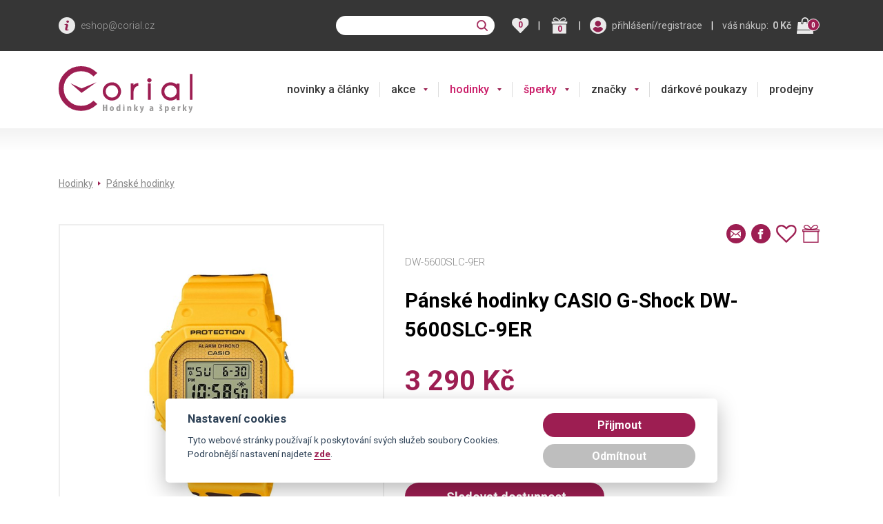

--- FILE ---
content_type: text/html; charset=utf-8
request_url: https://www.corial.cz/casio/panske-hodinky-casio-dw-5600slc-9er
body_size: 74360
content:
<!doctype html>
<html  >
<head id="head"><title>
	P&#225;nsk&#233; hodinky CASIO G-Shock DW-5600SLC-9ER | Corial.cz
</title><meta name="description" content="Záruka 2 roky | minerální sklo | pryž" /> 
<meta charset="UTF-8" /> 
<meta name="keywords" content="Hodinky | Casio" /> 

<meta http-equiv="x-ua-compatible" content="ie=edge">
<meta name="viewport" content="width=device-width">



<link rel="preconnect" href="https://fonts.googleapis.com">
<link rel="preconnect" href="https://fonts.gstatic.com">
<link rel="preload" href="/js/bundle/footer.main.min.js?v=2025-12-19-17" as="script">
<link rel="preload" href="/js/bundle/kentico.main.min.js?v=2025-12-19-17" as="script">


  <style>
                @import url('https://fonts.googleapis.com/css?family=Roboto:300,400,500,700&subset=latin-ext');@import url('https://fonts.googleapis.com/css?family=Merriweather:400,700&subset=latin-ext');:root{--blue:#007bff;--indigo:#6610f2;--purple:#6f42c1;--pink:#e83e8c;--red:#dc3545;--orange:#fd7e14;--yellow:#ffc107;--green:#28a745;--teal:#20c997;--cyan:#17a2b8;--white:#fff;--gray:#6c757d;--gray-dark:#343a40;--primary:#007bff;--secondary:#6c757d;--success:#28a745;--info:#17a2b8;--warning:#ffc107;--danger:#dc3545;--light:#f8f9fa;--dark:#343a40;--breakpoint-xs:0;--breakpoint-sm:576px;--breakpoint-md:768px;--breakpoint-lg:992px;--breakpoint-xl:1200px;--font-family-sans-serif:-apple-system,BlinkMacSystemFont,"Segoe UI",Roboto,"Helvetica Neue",Arial,"Noto Sans",sans-serif,"Apple Color Emoji","Segoe UI Emoji","Segoe UI Symbol","Noto Color Emoji";--font-family-monospace:SFMono-Regular,Menlo,Monaco,Consolas,"Liberation Mono","Courier New",monospace}*,::after,::before{box-sizing:border-box}html{font-family:sans-serif;line-height:1.15;-webkit-text-size-adjust:100%;-webkit-tap-highlight-color:transparent}article,aside,figcaption,figure,footer,header,hgroup,main,nav,section{display:block}body{margin:0;font-family:-apple-system,BlinkMacSystemFont,"Segoe UI",Roboto,"Helvetica Neue",Arial,"Noto Sans",sans-serif,"Apple Color Emoji","Segoe UI Emoji","Segoe UI Symbol","Noto Color Emoji";font-size:1rem;font-weight:400;line-height:1.5;color:#212529;text-align:left;background-color:#fff}[tabindex="-1"]:focus{outline:0!important}hr{box-sizing:content-box;height:0;overflow:visible}h1,h2,h3,h4,h5,h6{margin-top:0;margin-bottom:.5rem}p{margin-top:0;margin-bottom:1rem}abbr[data-original-title],abbr[title]{text-decoration:underline;-webkit-text-decoration:underline dotted;text-decoration:underline dotted;cursor:help;border-bottom:0;-webkit-text-decoration-skip-ink:none;text-decoration-skip-ink:none}address{margin-bottom:1rem;font-style:normal;line-height:inherit}dl,ol,ul{margin-top:0;margin-bottom:1rem}ol ol,ol ul,ul ol,ul ul{margin-bottom:0}dt{font-weight:700}dd{margin-bottom:.5rem;margin-left:0}blockquote{margin:0 0 1rem}b,strong{font-weight:bolder}small{font-size:80%}sub,sup{position:relative;font-size:75%;line-height:0;vertical-align:baseline}sub{bottom:-.25em}sup{top:-.5em}a{color:#007bff;text-decoration:none;background-color:transparent}a:hover{color:#0056b3;text-decoration:underline}a:not([href]):not([tabindex]){color:inherit;text-decoration:none}a:not([href]):not([tabindex]):focus,a:not([href]):not([tabindex]):hover{color:inherit;text-decoration:none}a:not([href]):not([tabindex]):focus{outline:0}code,kbd,pre,samp{font-family:SFMono-Regular,Menlo,Monaco,Consolas,"Liberation Mono","Courier New",monospace;font-size:1em}pre{margin-top:0;margin-bottom:1rem;overflow:auto}figure{margin:0 0 1rem}img{vertical-align:middle;border-style:none}svg{overflow:hidden;vertical-align:middle}table{border-collapse:collapse}caption{padding-top:.75rem;padding-bottom:.75rem;color:#6c757d;text-align:left;caption-side:bottom}th{text-align:inherit}label{display:inline-block;margin-bottom:.5rem}button{border-radius:0}button:focus{outline:1px dotted;outline:5px auto -webkit-focus-ring-color}button,input,optgroup,select,textarea{margin:0;font-family:inherit;font-size:inherit;line-height:inherit}button,input{overflow:visible}button,select{text-transform:none}select{word-wrap:normal}[type=button],[type=reset],[type=submit],button{-webkit-appearance:button}[type=button]:not(:disabled),[type=reset]:not(:disabled),[type=submit]:not(:disabled),button:not(:disabled){cursor:pointer}[type=button]::-moz-focus-inner,[type=reset]::-moz-focus-inner,[type=submit]::-moz-focus-inner,button::-moz-focus-inner{padding:0;border-style:none}input[type=checkbox],input[type=radio]{box-sizing:border-box;padding:0}input[type=date],input[type=datetime-local],input[type=month],input[type=time]{-webkit-appearance:listbox}textarea{overflow:auto;resize:vertical}fieldset{min-width:0;padding:0;margin:0;border:0}legend{display:block;width:100%;max-width:100%;padding:0;margin-bottom:.5rem;font-size:1.5rem;line-height:inherit;color:inherit;white-space:normal}progress{vertical-align:baseline}[type=number]::-webkit-inner-spin-button,[type=number]::-webkit-outer-spin-button{height:auto}[type=search]{outline-offset:-2px;-webkit-appearance:none}[type=search]::-webkit-search-decoration{-webkit-appearance:none}::-webkit-file-upload-button{font:inherit;-webkit-appearance:button}output{display:inline-block}summary{display:list-item;cursor:pointer}template{display:none}[hidden]{display:none!important}.h1,.h2,.h3,.h4,.h5,.h6,h1,h2,h3,h4,h5,h6{margin-bottom:.5rem;font-weight:500;line-height:1.2}.h1,h1{font-size:2.5rem}.h2,h2{font-size:2rem}.h3,h3{font-size:1.75rem}.h4,h4{font-size:1.5rem}.h5,h5{font-size:1.25rem}.h6,h6{font-size:1rem}.lead{font-size:1.25rem;font-weight:300}.display-1{font-size:6rem;font-weight:300;line-height:1.2}.display-2{font-size:5.5rem;font-weight:300;line-height:1.2}.display-3{font-size:4.5rem;font-weight:300;line-height:1.2}.display-4{font-size:3.5rem;font-weight:300;line-height:1.2}hr{margin-top:1rem;margin-bottom:1rem;border:0;border-top:1px solid rgba(0,0,0,.1)}.small,small{font-size:80%;font-weight:400}.mark,mark{padding:.2em;background-color:#fcf8e3}.list-unstyled{padding-left:0;list-style:none}.list-inline{padding-left:0;list-style:none}.list-inline-item{display:inline-block}.list-inline-item:not(:last-child){margin-right:.5rem}.initialism{font-size:90%;text-transform:uppercase}.blockquote{margin-bottom:1rem;font-size:1.25rem}.blockquote-footer{display:block;font-size:80%;color:#6c757d}.blockquote-footer::before{content:"— "}.img-fluid{max-width:100%;height:auto}.img-thumbnail{padding:.25rem;background-color:#fff;border:1px solid #dee2e6;border-radius:.25rem;max-width:100%;height:auto}.figure{display:inline-block}.figure-img{margin-bottom:.5rem;line-height:1}.figure-caption{font-size:90%;color:#6c757d}code{font-size:87.5%;color:#e83e8c;word-break:break-word}a>code{color:inherit}kbd{padding:.2rem .4rem;font-size:87.5%;color:#fff;background-color:#212529;border-radius:.2rem}kbd kbd{padding:0;font-size:100%;font-weight:700}pre{display:block;font-size:87.5%;color:#212529}pre code{font-size:inherit;color:inherit;word-break:normal}.pre-scrollable{max-height:340px;overflow-y:scroll}.container{width:100%;padding-right:15px;padding-left:15px;margin-right:auto;margin-left:auto}@media(min-width:576px){.container{max-width:540px}}@media(min-width:768px){.container{max-width:720px}}@media(min-width:992px){.container{max-width:960px}}@media(min-width:1200px){.container{max-width:1140px}}.container-fluid{width:100%;padding-right:15px;padding-left:15px;margin-right:auto;margin-left:auto}.row{display:-ms-flexbox;display:flex;-ms-flex-wrap:wrap;flex-wrap:wrap;margin-right:-15px;margin-left:-15px}.no-gutters{margin-right:0;margin-left:0}.no-gutters>.col,.no-gutters>[class*=col-]{padding-right:0;padding-left:0}.col,.col-1,.col-10,.col-11,.col-12,.col-2,.col-3,.col-4,.col-5,.col-6,.col-7,.col-8,.col-9,.col-auto,.col-lg,.col-lg-1,.col-lg-10,.col-lg-11,.col-lg-12,.col-lg-2,.col-lg-3,.col-lg-4,.col-lg-5,.col-lg-6,.col-lg-7,.col-lg-8,.col-lg-9,.col-lg-auto,.col-md,.col-md-1,.col-md-10,.col-md-11,.col-md-12,.col-md-2,.col-md-3,.col-md-4,.col-md-5,.col-md-6,.col-md-7,.col-md-8,.col-md-9,.col-md-auto,.col-sm,.col-sm-1,.col-sm-10,.col-sm-11,.col-sm-12,.col-sm-2,.col-sm-3,.col-sm-4,.col-sm-5,.col-sm-6,.col-sm-7,.col-sm-8,.col-sm-9,.col-sm-auto,.col-xl,.col-xl-1,.col-xl-10,.col-xl-11,.col-xl-12,.col-xl-2,.col-xl-3,.col-xl-4,.col-xl-5,.col-xl-6,.col-xl-7,.col-xl-8,.col-xl-9,.col-xl-auto{position:relative;width:100%;padding-right:15px;padding-left:15px}.col{-ms-flex-preferred-size:0;flex-basis:0;-ms-flex-positive:1;flex-grow:1;max-width:100%}.col-auto{-ms-flex:0 0 auto;flex:0 0 auto;width:auto;max-width:100%}.col-1{-ms-flex:0 0 8.333333%;flex:0 0 8.333333%;max-width:8.333333%}.col-2{-ms-flex:0 0 16.666667%;flex:0 0 16.666667%;max-width:16.666667%}.col-3{-ms-flex:0 0 25%;flex:0 0 25%;max-width:25%}.col-4{-ms-flex:0 0 33.333333%;flex:0 0 33.333333%;max-width:33.333333%}.col-5{-ms-flex:0 0 41.666667%;flex:0 0 41.666667%;max-width:41.666667%}.col-6{-ms-flex:0 0 50%;flex:0 0 50%;max-width:50%}.col-7{-ms-flex:0 0 58.333333%;flex:0 0 58.333333%;max-width:58.333333%}.col-8{-ms-flex:0 0 66.666667%;flex:0 0 66.666667%;max-width:66.666667%}.col-9{-ms-flex:0 0 75%;flex:0 0 75%;max-width:75%}.col-10{-ms-flex:0 0 83.333333%;flex:0 0 83.333333%;max-width:83.333333%}.col-11{-ms-flex:0 0 91.666667%;flex:0 0 91.666667%;max-width:91.666667%}.col-12{-ms-flex:0 0 100%;flex:0 0 100%;max-width:100%}.order-first{-ms-flex-order:-1;order:-1}.order-last{-ms-flex-order:13;order:13}.order-0{-ms-flex-order:0;order:0}.order-1{-ms-flex-order:1;order:1}.order-2{-ms-flex-order:2;order:2}.order-3{-ms-flex-order:3;order:3}.order-4{-ms-flex-order:4;order:4}.order-5{-ms-flex-order:5;order:5}.order-6{-ms-flex-order:6;order:6}.order-7{-ms-flex-order:7;order:7}.order-8{-ms-flex-order:8;order:8}.order-9{-ms-flex-order:9;order:9}.order-10{-ms-flex-order:10;order:10}.order-11{-ms-flex-order:11;order:11}.order-12{-ms-flex-order:12;order:12}.offset-1{margin-left:8.333333%}.offset-2{margin-left:16.666667%}.offset-3{margin-left:25%}.offset-4{margin-left:33.333333%}.offset-5{margin-left:41.666667%}.offset-6{margin-left:50%}.offset-7{margin-left:58.333333%}.offset-8{margin-left:66.666667%}.offset-9{margin-left:75%}.offset-10{margin-left:83.333333%}.offset-11{margin-left:91.666667%}@media(min-width:576px){.col-sm{-ms-flex-preferred-size:0;flex-basis:0;-ms-flex-positive:1;flex-grow:1;max-width:100%}.col-sm-auto{-ms-flex:0 0 auto;flex:0 0 auto;width:auto;max-width:100%}.col-sm-1{-ms-flex:0 0 8.333333%;flex:0 0 8.333333%;max-width:8.333333%}.col-sm-2{-ms-flex:0 0 16.666667%;flex:0 0 16.666667%;max-width:16.666667%}.col-sm-3{-ms-flex:0 0 25%;flex:0 0 25%;max-width:25%}.col-sm-4{-ms-flex:0 0 33.333333%;flex:0 0 33.333333%;max-width:33.333333%}.col-sm-5{-ms-flex:0 0 41.666667%;flex:0 0 41.666667%;max-width:41.666667%}.col-sm-6{-ms-flex:0 0 50%;flex:0 0 50%;max-width:50%}.col-sm-7{-ms-flex:0 0 58.333333%;flex:0 0 58.333333%;max-width:58.333333%}.col-sm-8{-ms-flex:0 0 66.666667%;flex:0 0 66.666667%;max-width:66.666667%}.col-sm-9{-ms-flex:0 0 75%;flex:0 0 75%;max-width:75%}.col-sm-10{-ms-flex:0 0 83.333333%;flex:0 0 83.333333%;max-width:83.333333%}.col-sm-11{-ms-flex:0 0 91.666667%;flex:0 0 91.666667%;max-width:91.666667%}.col-sm-12{-ms-flex:0 0 100%;flex:0 0 100%;max-width:100%}.order-sm-first{-ms-flex-order:-1;order:-1}.order-sm-last{-ms-flex-order:13;order:13}.order-sm-0{-ms-flex-order:0;order:0}.order-sm-1{-ms-flex-order:1;order:1}.order-sm-2{-ms-flex-order:2;order:2}.order-sm-3{-ms-flex-order:3;order:3}.order-sm-4{-ms-flex-order:4;order:4}.order-sm-5{-ms-flex-order:5;order:5}.order-sm-6{-ms-flex-order:6;order:6}.order-sm-7{-ms-flex-order:7;order:7}.order-sm-8{-ms-flex-order:8;order:8}.order-sm-9{-ms-flex-order:9;order:9}.order-sm-10{-ms-flex-order:10;order:10}.order-sm-11{-ms-flex-order:11;order:11}.order-sm-12{-ms-flex-order:12;order:12}.offset-sm-0{margin-left:0}.offset-sm-1{margin-left:8.333333%}.offset-sm-2{margin-left:16.666667%}.offset-sm-3{margin-left:25%}.offset-sm-4{margin-left:33.333333%}.offset-sm-5{margin-left:41.666667%}.offset-sm-6{margin-left:50%}.offset-sm-7{margin-left:58.333333%}.offset-sm-8{margin-left:66.666667%}.offset-sm-9{margin-left:75%}.offset-sm-10{margin-left:83.333333%}.offset-sm-11{margin-left:91.666667%}}@media(min-width:768px){.col-md{-ms-flex-preferred-size:0;flex-basis:0;-ms-flex-positive:1;flex-grow:1;max-width:100%}.col-md-auto{-ms-flex:0 0 auto;flex:0 0 auto;width:auto;max-width:100%}.col-md-1{-ms-flex:0 0 8.333333%;flex:0 0 8.333333%;max-width:8.333333%}.col-md-2{-ms-flex:0 0 16.666667%;flex:0 0 16.666667%;max-width:16.666667%}.col-md-3{-ms-flex:0 0 25%;flex:0 0 25%;max-width:25%}.col-md-4{-ms-flex:0 0 33.333333%;flex:0 0 33.333333%;max-width:33.333333%}.col-md-5{-ms-flex:0 0 41.666667%;flex:0 0 41.666667%;max-width:41.666667%}.col-md-6{-ms-flex:0 0 50%;flex:0 0 50%;max-width:50%}.col-md-7{-ms-flex:0 0 58.333333%;flex:0 0 58.333333%;max-width:58.333333%}.col-md-8{-ms-flex:0 0 66.666667%;flex:0 0 66.666667%;max-width:66.666667%}.col-md-9{-ms-flex:0 0 75%;flex:0 0 75%;max-width:75%}.col-md-10{-ms-flex:0 0 83.333333%;flex:0 0 83.333333%;max-width:83.333333%}.col-md-11{-ms-flex:0 0 91.666667%;flex:0 0 91.666667%;max-width:91.666667%}.col-md-12{-ms-flex:0 0 100%;flex:0 0 100%;max-width:100%}.order-md-first{-ms-flex-order:-1;order:-1}.order-md-last{-ms-flex-order:13;order:13}.order-md-0{-ms-flex-order:0;order:0}.order-md-1{-ms-flex-order:1;order:1}.order-md-2{-ms-flex-order:2;order:2}.order-md-3{-ms-flex-order:3;order:3}.order-md-4{-ms-flex-order:4;order:4}.order-md-5{-ms-flex-order:5;order:5}.order-md-6{-ms-flex-order:6;order:6}.order-md-7{-ms-flex-order:7;order:7}.order-md-8{-ms-flex-order:8;order:8}.order-md-9{-ms-flex-order:9;order:9}.order-md-10{-ms-flex-order:10;order:10}.order-md-11{-ms-flex-order:11;order:11}.order-md-12{-ms-flex-order:12;order:12}.offset-md-0{margin-left:0}.offset-md-1{margin-left:8.333333%}.offset-md-2{margin-left:16.666667%}.offset-md-3{margin-left:25%}.offset-md-4{margin-left:33.333333%}.offset-md-5{margin-left:41.666667%}.offset-md-6{margin-left:50%}.offset-md-7{margin-left:58.333333%}.offset-md-8{margin-left:66.666667%}.offset-md-9{margin-left:75%}.offset-md-10{margin-left:83.333333%}.offset-md-11{margin-left:91.666667%}}@media(min-width:992px){.col-lg{-ms-flex-preferred-size:0;flex-basis:0;-ms-flex-positive:1;flex-grow:1;max-width:100%}.col-lg-auto{-ms-flex:0 0 auto;flex:0 0 auto;width:auto;max-width:100%}.col-lg-1{-ms-flex:0 0 8.333333%;flex:0 0 8.333333%;max-width:8.333333%}.col-lg-2{-ms-flex:0 0 16.666667%;flex:0 0 16.666667%;max-width:16.666667%}.col-lg-3{-ms-flex:0 0 25%;flex:0 0 25%;max-width:25%}.col-lg-4{-ms-flex:0 0 33.333333%;flex:0 0 33.333333%;max-width:33.333333%}.col-lg-5{-ms-flex:0 0 41.666667%;flex:0 0 41.666667%;max-width:41.666667%}.col-lg-6{-ms-flex:0 0 50%;flex:0 0 50%;max-width:50%}.col-lg-7{-ms-flex:0 0 58.333333%;flex:0 0 58.333333%;max-width:58.333333%}.col-lg-8{-ms-flex:0 0 66.666667%;flex:0 0 66.666667%;max-width:66.666667%}.col-lg-9{-ms-flex:0 0 75%;flex:0 0 75%;max-width:75%}.col-lg-10{-ms-flex:0 0 83.333333%;flex:0 0 83.333333%;max-width:83.333333%}.col-lg-11{-ms-flex:0 0 91.666667%;flex:0 0 91.666667%;max-width:91.666667%}.col-lg-12{-ms-flex:0 0 100%;flex:0 0 100%;max-width:100%}.order-lg-first{-ms-flex-order:-1;order:-1}.order-lg-last{-ms-flex-order:13;order:13}.order-lg-0{-ms-flex-order:0;order:0}.order-lg-1{-ms-flex-order:1;order:1}.order-lg-2{-ms-flex-order:2;order:2}.order-lg-3{-ms-flex-order:3;order:3}.order-lg-4{-ms-flex-order:4;order:4}.order-lg-5{-ms-flex-order:5;order:5}.order-lg-6{-ms-flex-order:6;order:6}.order-lg-7{-ms-flex-order:7;order:7}.order-lg-8{-ms-flex-order:8;order:8}.order-lg-9{-ms-flex-order:9;order:9}.order-lg-10{-ms-flex-order:10;order:10}.order-lg-11{-ms-flex-order:11;order:11}.order-lg-12{-ms-flex-order:12;order:12}.offset-lg-0{margin-left:0}.offset-lg-1{margin-left:8.333333%}.offset-lg-2{margin-left:16.666667%}.offset-lg-3{margin-left:25%}.offset-lg-4{margin-left:33.333333%}.offset-lg-5{margin-left:41.666667%}.offset-lg-6{margin-left:50%}.offset-lg-7{margin-left:58.333333%}.offset-lg-8{margin-left:66.666667%}.offset-lg-9{margin-left:75%}.offset-lg-10{margin-left:83.333333%}.offset-lg-11{margin-left:91.666667%}}@media(min-width:1200px){.col-xl{-ms-flex-preferred-size:0;flex-basis:0;-ms-flex-positive:1;flex-grow:1;max-width:100%}.col-xl-auto{-ms-flex:0 0 auto;flex:0 0 auto;width:auto;max-width:100%}.col-xl-1{-ms-flex:0 0 8.333333%;flex:0 0 8.333333%;max-width:8.333333%}.col-xl-2{-ms-flex:0 0 16.666667%;flex:0 0 16.666667%;max-width:16.666667%}.col-xl-3{-ms-flex:0 0 25%;flex:0 0 25%;max-width:25%}.col-xl-4{-ms-flex:0 0 33.333333%;flex:0 0 33.333333%;max-width:33.333333%}.col-xl-5{-ms-flex:0 0 41.666667%;flex:0 0 41.666667%;max-width:41.666667%}.col-xl-6{-ms-flex:0 0 50%;flex:0 0 50%;max-width:50%}.col-xl-7{-ms-flex:0 0 58.333333%;flex:0 0 58.333333%;max-width:58.333333%}.col-xl-8{-ms-flex:0 0 66.666667%;flex:0 0 66.666667%;max-width:66.666667%}.col-xl-9{-ms-flex:0 0 75%;flex:0 0 75%;max-width:75%}.col-xl-10{-ms-flex:0 0 83.333333%;flex:0 0 83.333333%;max-width:83.333333%}.col-xl-11{-ms-flex:0 0 91.666667%;flex:0 0 91.666667%;max-width:91.666667%}.col-xl-12{-ms-flex:0 0 100%;flex:0 0 100%;max-width:100%}.order-xl-first{-ms-flex-order:-1;order:-1}.order-xl-last{-ms-flex-order:13;order:13}.order-xl-0{-ms-flex-order:0;order:0}.order-xl-1{-ms-flex-order:1;order:1}.order-xl-2{-ms-flex-order:2;order:2}.order-xl-3{-ms-flex-order:3;order:3}.order-xl-4{-ms-flex-order:4;order:4}.order-xl-5{-ms-flex-order:5;order:5}.order-xl-6{-ms-flex-order:6;order:6}.order-xl-7{-ms-flex-order:7;order:7}.order-xl-8{-ms-flex-order:8;order:8}.order-xl-9{-ms-flex-order:9;order:9}.order-xl-10{-ms-flex-order:10;order:10}.order-xl-11{-ms-flex-order:11;order:11}.order-xl-12{-ms-flex-order:12;order:12}.offset-xl-0{margin-left:0}.offset-xl-1{margin-left:8.333333%}.offset-xl-2{margin-left:16.666667%}.offset-xl-3{margin-left:25%}.offset-xl-4{margin-left:33.333333%}.offset-xl-5{margin-left:41.666667%}.offset-xl-6{margin-left:50%}.offset-xl-7{margin-left:58.333333%}.offset-xl-8{margin-left:66.666667%}.offset-xl-9{margin-left:75%}.offset-xl-10{margin-left:83.333333%}.offset-xl-11{margin-left:91.666667%}}.table{width:100%;margin-bottom:1rem;color:#212529}.table td,.table th{padding:.75rem;vertical-align:top;border-top:1px solid #dee2e6}.table thead th{vertical-align:bottom;border-bottom:2px solid #dee2e6}.table tbody+tbody{border-top:2px solid #dee2e6}.table-sm td,.table-sm th{padding:.3rem}.table-bordered{border:1px solid #dee2e6}.table-bordered td,.table-bordered th{border:1px solid #dee2e6}.table-bordered thead td,.table-bordered thead th{border-bottom-width:2px}.table-borderless tbody+tbody,.table-borderless td,.table-borderless th,.table-borderless thead th{border:0}.table-striped tbody tr:nth-of-type(odd){background-color:rgba(0,0,0,.05)}.table-hover tbody tr:hover{color:#212529;background-color:rgba(0,0,0,.075)}.table-primary,.table-primary>td,.table-primary>th{background-color:#b8daff}.table-primary tbody+tbody,.table-primary td,.table-primary th,.table-primary thead th{border-color:#7abaff}.table-hover .table-primary:hover{background-color:#9fcdff}.table-hover .table-primary:hover>td,.table-hover .table-primary:hover>th{background-color:#9fcdff}.table-secondary,.table-secondary>td,.table-secondary>th{background-color:#d6d8db}.table-secondary tbody+tbody,.table-secondary td,.table-secondary th,.table-secondary thead th{border-color:#b3b7bb}.table-hover .table-secondary:hover{background-color:#c8cbcf}.table-hover .table-secondary:hover>td,.table-hover .table-secondary:hover>th{background-color:#c8cbcf}.table-success,.table-success>td,.table-success>th{background-color:#c3e6cb}.table-success tbody+tbody,.table-success td,.table-success th,.table-success thead th{border-color:#8fd19e}.table-hover .table-success:hover{background-color:#b1dfbb}.table-hover .table-success:hover>td,.table-hover .table-success:hover>th{background-color:#b1dfbb}.table-info,.table-info>td,.table-info>th{background-color:#bee5eb}.table-info tbody+tbody,.table-info td,.table-info th,.table-info thead th{border-color:#86cfda}.table-hover .table-info:hover{background-color:#abdde5}.table-hover .table-info:hover>td,.table-hover .table-info:hover>th{background-color:#abdde5}.table-warning,.table-warning>td,.table-warning>th{background-color:#ffeeba}.table-warning tbody+tbody,.table-warning td,.table-warning th,.table-warning thead th{border-color:#ffdf7e}.table-hover .table-warning:hover{background-color:#ffe8a1}.table-hover .table-warning:hover>td,.table-hover .table-warning:hover>th{background-color:#ffe8a1}.table-danger,.table-danger>td,.table-danger>th{background-color:#f5c6cb}.table-danger tbody+tbody,.table-danger td,.table-danger th,.table-danger thead th{border-color:#ed969e}.table-hover .table-danger:hover{background-color:#f1b0b7}.table-hover .table-danger:hover>td,.table-hover .table-danger:hover>th{background-color:#f1b0b7}.table-light,.table-light>td,.table-light>th{background-color:#fdfdfe}.table-light tbody+tbody,.table-light td,.table-light th,.table-light thead th{border-color:#fbfcfc}.table-hover .table-light:hover{background-color:#ececf6}.table-hover .table-light:hover>td,.table-hover .table-light:hover>th{background-color:#ececf6}.table-dark,.table-dark>td,.table-dark>th{background-color:#c6c8ca}.table-dark tbody+tbody,.table-dark td,.table-dark th,.table-dark thead th{border-color:#95999c}.table-hover .table-dark:hover{background-color:#b9bbbe}.table-hover .table-dark:hover>td,.table-hover .table-dark:hover>th{background-color:#b9bbbe}.table-active,.table-active>td,.table-active>th{background-color:rgba(0,0,0,.075)}.table-hover .table-active:hover{background-color:rgba(0,0,0,.075)}.table-hover .table-active:hover>td,.table-hover .table-active:hover>th{background-color:rgba(0,0,0,.075)}.table .thead-dark th{color:#fff;background-color:#343a40;border-color:#454d55}.table .thead-light th{color:#495057;background-color:#e9ecef;border-color:#dee2e6}.table-dark{color:#fff;background-color:#343a40}.table-dark td,.table-dark th,.table-dark thead th{border-color:#454d55}.table-dark.table-bordered{border:0}.table-dark.table-striped tbody tr:nth-of-type(odd){background-color:rgba(255,255,255,.05)}.table-dark.table-hover tbody tr:hover{color:#fff;background-color:rgba(255,255,255,.075)}@media(max-width:575.98px){.table-responsive-sm{display:block;width:100%;overflow-x:auto;-webkit-overflow-scrolling:touch}.table-responsive-sm>.table-bordered{border:0}}@media(max-width:767.98px){.table-responsive-md{display:block;width:100%;overflow-x:auto;-webkit-overflow-scrolling:touch}.table-responsive-md>.table-bordered{border:0}}@media(max-width:991.98px){.table-responsive-lg{display:block;width:100%;overflow-x:auto;-webkit-overflow-scrolling:touch}.table-responsive-lg>.table-bordered{border:0}}@media(max-width:1199.98px){.table-responsive-xl{display:block;width:100%;overflow-x:auto;-webkit-overflow-scrolling:touch}.table-responsive-xl>.table-bordered{border:0}}.table-responsive{display:block;width:100%;overflow-x:auto;-webkit-overflow-scrolling:touch}.table-responsive>.table-bordered{border:0}.form-control{display:block;width:100%;height:calc(1.5em + .75rem + 2px);padding:.375rem .75rem;font-size:1rem;font-weight:400;line-height:1.5;color:#495057;background-color:#fff;background-clip:padding-box;border:1px solid #ced4da;border-radius:.25rem;transition:border-color .15s ease-in-out,box-shadow .15s ease-in-out}@media(prefers-reduced-motion:reduce){.form-control{transition:none}}.form-control::-ms-expand{background-color:transparent;border:0}.form-control:focus{color:#495057;background-color:#fff;border-color:#80bdff;outline:0;box-shadow:0 0 0 .2rem rgba(0,123,255,.25)}.form-control::-webkit-input-placeholder{color:#6c757d;opacity:1}.form-control::-moz-placeholder{color:#6c757d;opacity:1}.form-control:-ms-input-placeholder{color:#6c757d;opacity:1}.form-control::-ms-input-placeholder{color:#6c757d;opacity:1}.form-control::placeholder{color:#6c757d;opacity:1}.form-control:disabled,.form-control[readonly]{background-color:#e9ecef;opacity:1}select.form-control:focus::-ms-value{color:#495057;background-color:#fff}.form-control-file,.form-control-range{display:block;width:100%}.col-form-label{padding-top:calc(.375rem + 1px);padding-bottom:calc(.375rem + 1px);margin-bottom:0;font-size:inherit;line-height:1.5}.col-form-label-lg{padding-top:calc(.5rem + 1px);padding-bottom:calc(.5rem + 1px);font-size:1.25rem;line-height:1.5}.col-form-label-sm{padding-top:calc(.25rem + 1px);padding-bottom:calc(.25rem + 1px);font-size:.875rem;line-height:1.5}.form-control-plaintext{display:block;width:100%;padding-top:.375rem;padding-bottom:.375rem;margin-bottom:0;line-height:1.5;color:#212529;background-color:transparent;border:solid transparent;border-width:1px 0}.form-control-plaintext.form-control-lg,.form-control-plaintext.form-control-sm{padding-right:0;padding-left:0}.form-control-sm{height:calc(1.5em + .5rem + 2px);padding:.25rem .5rem;font-size:.875rem;line-height:1.5;border-radius:.2rem}.form-control-lg{height:calc(1.5em + 1rem + 2px);padding:.5rem 1rem;font-size:1.25rem;line-height:1.5;border-radius:.3rem}select.form-control[multiple],select.form-control[size]{height:auto}textarea.form-control{height:auto}.form-group{margin-bottom:1rem}.form-text{display:block;margin-top:.25rem}.form-row{display:-ms-flexbox;display:flex;-ms-flex-wrap:wrap;flex-wrap:wrap;margin-right:-5px;margin-left:-5px}.form-row>.col,.form-row>[class*=col-]{padding-right:5px;padding-left:5px}.form-check{position:relative;display:block;padding-left:1.25rem}.form-check-input{position:absolute;margin-top:.3rem;margin-left:-1.25rem}.form-check-input:disabled~.form-check-label{color:#6c757d}.form-check-label{margin-bottom:0}.form-check-inline{display:-ms-inline-flexbox;display:inline-flex;-ms-flex-align:center;align-items:center;padding-left:0;margin-right:.75rem}.form-check-inline .form-check-input{position:static;margin-top:0;margin-right:.3125rem;margin-left:0}.valid-feedback{display:none;width:100%;margin-top:.25rem;font-size:80%;color:#28a745}.valid-tooltip{position:absolute;top:100%;z-index:5;display:none;max-width:100%;padding:.25rem .5rem;margin-top:.1rem;font-size:.875rem;line-height:1.5;color:#fff;background-color:rgba(40,167,69,.9);border-radius:.25rem}.form-control.is-valid,.was-validated .form-control:valid{border-color:#28a745;padding-right:calc(1.5em + .75rem);background-image:url("data:image/svg+xml,%3csvg xmlns='http://www.w3.org/2000/svg' viewBox='0 0 8 8'%3e%3cpath fill='%2328a745' d='M2.3 6.73L.6 4.53c-.4-1.04.46-1.4 1.1-.8l1.1 1.4 3.4-3.8c.6-.63 1.6-.27 1.2.7l-4 4.6c-.43.5-.8.4-1.1.1z'/%3e%3c/svg%3e");background-repeat:no-repeat;background-position:center right calc(.375em + .1875rem);background-size:calc(.75em + .375rem) calc(.75em + .375rem)}.form-control.is-valid:focus,.was-validated .form-control:valid:focus{border-color:#28a745;box-shadow:0 0 0 .2rem rgba(40,167,69,.25)}.form-control.is-valid~.valid-feedback,.form-control.is-valid~.valid-tooltip,.was-validated .form-control:valid~.valid-feedback,.was-validated .form-control:valid~.valid-tooltip{display:block}.was-validated textarea.form-control:valid,textarea.form-control.is-valid{padding-right:calc(1.5em + .75rem);background-position:top calc(.375em + .1875rem) right calc(.375em + .1875rem)}.custom-select.is-valid,.was-validated .custom-select:valid{border-color:#28a745;padding-right:calc((1em + .75rem)*3/4 + 1.75rem);background:url("data:image/svg+xml,%3csvg xmlns='http://www.w3.org/2000/svg' viewBox='0 0 4 5'%3e%3cpath fill='%23343a40' d='M2 0L0 2h4zm0 5L0 3h4z'/%3e%3c/svg%3e") no-repeat right .75rem center/8px 10px,url("data:image/svg+xml,%3csvg xmlns='http://www.w3.org/2000/svg' viewBox='0 0 8 8'%3e%3cpath fill='%2328a745' d='M2.3 6.73L.6 4.53c-.4-1.04.46-1.4 1.1-.8l1.1 1.4 3.4-3.8c.6-.63 1.6-.27 1.2.7l-4 4.6c-.43.5-.8.4-1.1.1z'/%3e%3c/svg%3e") #fff no-repeat center right 1.75rem/calc(.75em + .375rem) calc(.75em + .375rem)}.custom-select.is-valid:focus,.was-validated .custom-select:valid:focus{border-color:#28a745;box-shadow:0 0 0 .2rem rgba(40,167,69,.25)}.custom-select.is-valid~.valid-feedback,.custom-select.is-valid~.valid-tooltip,.was-validated .custom-select:valid~.valid-feedback,.was-validated .custom-select:valid~.valid-tooltip{display:block}.form-control-file.is-valid~.valid-feedback,.form-control-file.is-valid~.valid-tooltip,.was-validated .form-control-file:valid~.valid-feedback,.was-validated .form-control-file:valid~.valid-tooltip{display:block}.form-check-input.is-valid~.form-check-label,.was-validated .form-check-input:valid~.form-check-label{color:#28a745}.form-check-input.is-valid~.valid-feedback,.form-check-input.is-valid~.valid-tooltip,.was-validated .form-check-input:valid~.valid-feedback,.was-validated .form-check-input:valid~.valid-tooltip{display:block}.custom-control-input.is-valid~.custom-control-label,.was-validated .custom-control-input:valid~.custom-control-label{color:#28a745}.custom-control-input.is-valid~.custom-control-label::before,.was-validated .custom-control-input:valid~.custom-control-label::before{border-color:#28a745}.custom-control-input.is-valid~.valid-feedback,.custom-control-input.is-valid~.valid-tooltip,.was-validated .custom-control-input:valid~.valid-feedback,.was-validated .custom-control-input:valid~.valid-tooltip{display:block}.custom-control-input.is-valid:checked~.custom-control-label::before,.was-validated .custom-control-input:valid:checked~.custom-control-label::before{border-color:#34ce57;background-color:#34ce57}.custom-control-input.is-valid:focus~.custom-control-label::before,.was-validated .custom-control-input:valid:focus~.custom-control-label::before{box-shadow:0 0 0 .2rem rgba(40,167,69,.25)}.custom-control-input.is-valid:focus:not(:checked)~.custom-control-label::before,.was-validated .custom-control-input:valid:focus:not(:checked)~.custom-control-label::before{border-color:#28a745}.custom-file-input.is-valid~.custom-file-label,.was-validated .custom-file-input:valid~.custom-file-label{border-color:#28a745}.custom-file-input.is-valid~.valid-feedback,.custom-file-input.is-valid~.valid-tooltip,.was-validated .custom-file-input:valid~.valid-feedback,.was-validated .custom-file-input:valid~.valid-tooltip{display:block}.custom-file-input.is-valid:focus~.custom-file-label,.was-validated .custom-file-input:valid:focus~.custom-file-label{border-color:#28a745;box-shadow:0 0 0 .2rem rgba(40,167,69,.25)}.invalid-feedback{display:none;width:100%;margin-top:.25rem;font-size:80%;color:#dc3545}.invalid-tooltip{position:absolute;top:100%;z-index:5;display:none;max-width:100%;padding:.25rem .5rem;margin-top:.1rem;font-size:.875rem;line-height:1.5;color:#fff;background-color:rgba(220,53,69,.9);border-radius:.25rem}.form-control.is-invalid,.was-validated .form-control:invalid{border-color:#dc3545;padding-right:calc(1.5em + .75rem);background-image:url("data:image/svg+xml,%3csvg xmlns='http://www.w3.org/2000/svg' fill='%23dc3545' viewBox='-2 -2 7 7'%3e%3cpath stroke='%23dc3545' d='M0 0l3 3m0-3L0 3'/%3e%3ccircle r='.5'/%3e%3ccircle cx='3' r='.5'/%3e%3ccircle cy='3' r='.5'/%3e%3ccircle cx='3' cy='3' r='.5'/%3e%3c/svg%3E");background-repeat:no-repeat;background-position:center right calc(.375em + .1875rem);background-size:calc(.75em + .375rem) calc(.75em + .375rem)}.form-control.is-invalid:focus,.was-validated .form-control:invalid:focus{border-color:#dc3545;box-shadow:0 0 0 .2rem rgba(220,53,69,.25)}.form-control.is-invalid~.invalid-feedback,.form-control.is-invalid~.invalid-tooltip,.was-validated .form-control:invalid~.invalid-feedback,.was-validated .form-control:invalid~.invalid-tooltip{display:block}.was-validated textarea.form-control:invalid,textarea.form-control.is-invalid{padding-right:calc(1.5em + .75rem);background-position:top calc(.375em + .1875rem) right calc(.375em + .1875rem)}.custom-select.is-invalid,.was-validated .custom-select:invalid{border-color:#dc3545;padding-right:calc((1em + .75rem)*3/4 + 1.75rem);background:url("data:image/svg+xml,%3csvg xmlns='http://www.w3.org/2000/svg' viewBox='0 0 4 5'%3e%3cpath fill='%23343a40' d='M2 0L0 2h4zm0 5L0 3h4z'/%3e%3c/svg%3e") no-repeat right .75rem center/8px 10px,url("data:image/svg+xml,%3csvg xmlns='http://www.w3.org/2000/svg' fill='%23dc3545' viewBox='-2 -2 7 7'%3e%3cpath stroke='%23dc3545' d='M0 0l3 3m0-3L0 3'/%3e%3ccircle r='.5'/%3e%3ccircle cx='3' r='.5'/%3e%3ccircle cy='3' r='.5'/%3e%3ccircle cx='3' cy='3' r='.5'/%3e%3c/svg%3E") #fff no-repeat center right 1.75rem/calc(.75em + .375rem) calc(.75em + .375rem)}.custom-select.is-invalid:focus,.was-validated .custom-select:invalid:focus{border-color:#dc3545;box-shadow:0 0 0 .2rem rgba(220,53,69,.25)}.custom-select.is-invalid~.invalid-feedback,.custom-select.is-invalid~.invalid-tooltip,.was-validated .custom-select:invalid~.invalid-feedback,.was-validated .custom-select:invalid~.invalid-tooltip{display:block}.form-control-file.is-invalid~.invalid-feedback,.form-control-file.is-invalid~.invalid-tooltip,.was-validated .form-control-file:invalid~.invalid-feedback,.was-validated .form-control-file:invalid~.invalid-tooltip{display:block}.form-check-input.is-invalid~.form-check-label,.was-validated .form-check-input:invalid~.form-check-label{color:#dc3545}.form-check-input.is-invalid~.invalid-feedback,.form-check-input.is-invalid~.invalid-tooltip,.was-validated .form-check-input:invalid~.invalid-feedback,.was-validated .form-check-input:invalid~.invalid-tooltip{display:block}.custom-control-input.is-invalid~.custom-control-label,.was-validated .custom-control-input:invalid~.custom-control-label{color:#dc3545}.custom-control-input.is-invalid~.custom-control-label::before,.was-validated .custom-control-input:invalid~.custom-control-label::before{border-color:#dc3545}.custom-control-input.is-invalid~.invalid-feedback,.custom-control-input.is-invalid~.invalid-tooltip,.was-validated .custom-control-input:invalid~.invalid-feedback,.was-validated .custom-control-input:invalid~.invalid-tooltip{display:block}.custom-control-input.is-invalid:checked~.custom-control-label::before,.was-validated .custom-control-input:invalid:checked~.custom-control-label::before{border-color:#e4606d;background-color:#e4606d}.custom-control-input.is-invalid:focus~.custom-control-label::before,.was-validated .custom-control-input:invalid:focus~.custom-control-label::before{box-shadow:0 0 0 .2rem rgba(220,53,69,.25)}.custom-control-input.is-invalid:focus:not(:checked)~.custom-control-label::before,.was-validated .custom-control-input:invalid:focus:not(:checked)~.custom-control-label::before{border-color:#dc3545}.custom-file-input.is-invalid~.custom-file-label,.was-validated .custom-file-input:invalid~.custom-file-label{border-color:#dc3545}.custom-file-input.is-invalid~.invalid-feedback,.custom-file-input.is-invalid~.invalid-tooltip,.was-validated .custom-file-input:invalid~.invalid-feedback,.was-validated .custom-file-input:invalid~.invalid-tooltip{display:block}.custom-file-input.is-invalid:focus~.custom-file-label,.was-validated .custom-file-input:invalid:focus~.custom-file-label{border-color:#dc3545;box-shadow:0 0 0 .2rem rgba(220,53,69,.25)}.form-inline{display:-ms-flexbox;display:flex;-ms-flex-flow:row wrap;flex-flow:row wrap;-ms-flex-align:center;align-items:center}.form-inline .form-check{width:100%}@media(min-width:576px){.form-inline label{display:-ms-flexbox;display:flex;-ms-flex-align:center;align-items:center;-ms-flex-pack:center;justify-content:center;margin-bottom:0}.form-inline .form-group{display:-ms-flexbox;display:flex;-ms-flex:0 0 auto;flex:0 0 auto;-ms-flex-flow:row wrap;flex-flow:row wrap;-ms-flex-align:center;align-items:center;margin-bottom:0}.form-inline .form-control{display:inline-block;width:auto;vertical-align:middle}.form-inline .form-control-plaintext{display:inline-block}.form-inline .custom-select,.form-inline .input-group{width:auto}.form-inline .form-check{display:-ms-flexbox;display:flex;-ms-flex-align:center;align-items:center;-ms-flex-pack:center;justify-content:center;width:auto;padding-left:0}.form-inline .form-check-input{position:relative;-ms-flex-negative:0;flex-shrink:0;margin-top:0;margin-right:.25rem;margin-left:0}.form-inline .custom-control{-ms-flex-align:center;align-items:center;-ms-flex-pack:center;justify-content:center}.form-inline .custom-control-label{margin-bottom:0}}.btn{display:inline-block;font-weight:400;color:#212529;text-align:center;vertical-align:middle;-webkit-user-select:none;-moz-user-select:none;-ms-user-select:none;user-select:none;background-color:transparent;border:1px solid transparent;padding:.375rem .75rem;font-size:1rem;line-height:1.5;border-radius:.25rem;transition:color .15s ease-in-out,background-color .15s ease-in-out,border-color .15s ease-in-out,box-shadow .15s ease-in-out}@media(prefers-reduced-motion:reduce){.btn{transition:none}}.btn:hover{color:#212529;text-decoration:none}.btn.focus,.btn:focus{outline:0;box-shadow:0 0 0 .2rem rgba(0,123,255,.25)}.btn.disabled,.btn:disabled{opacity:.65}a.btn.disabled,fieldset:disabled a.btn{pointer-events:none}.btn-primary{color:#fff;background-color:#007bff;border-color:#007bff}.btn-primary:hover{color:#fff;background-color:#0069d9;border-color:#0062cc}.btn-primary.focus,.btn-primary:focus{box-shadow:0 0 0 .2rem rgba(38,143,255,.5)}.btn-primary.disabled,.btn-primary:disabled{color:#fff;background-color:#007bff;border-color:#007bff}.btn-primary:not(:disabled):not(.disabled).active,.btn-primary:not(:disabled):not(.disabled):active,.show>.btn-primary.dropdown-toggle{color:#fff;background-color:#0062cc;border-color:#005cbf}.btn-primary:not(:disabled):not(.disabled).active:focus,.btn-primary:not(:disabled):not(.disabled):active:focus,.show>.btn-primary.dropdown-toggle:focus{box-shadow:0 0 0 .2rem rgba(38,143,255,.5)}.btn-secondary{color:#fff;background-color:#6c757d;border-color:#6c757d}.btn-secondary:hover{color:#fff;background-color:#5a6268;border-color:#545b62}.btn-secondary.focus,.btn-secondary:focus{box-shadow:0 0 0 .2rem rgba(130,138,145,.5)}.btn-secondary.disabled,.btn-secondary:disabled{color:#fff;background-color:#6c757d;border-color:#6c757d}.btn-secondary:not(:disabled):not(.disabled).active,.btn-secondary:not(:disabled):not(.disabled):active,.show>.btn-secondary.dropdown-toggle{color:#fff;background-color:#545b62;border-color:#4e555b}.btn-secondary:not(:disabled):not(.disabled).active:focus,.btn-secondary:not(:disabled):not(.disabled):active:focus,.show>.btn-secondary.dropdown-toggle:focus{box-shadow:0 0 0 .2rem rgba(130,138,145,.5)}.btn-success{color:#fff;background-color:#28a745;border-color:#28a745}.btn-success:hover{color:#fff;background-color:#218838;border-color:#1e7e34}.btn-success.focus,.btn-success:focus{box-shadow:0 0 0 .2rem rgba(72,180,97,.5)}.btn-success.disabled,.btn-success:disabled{color:#fff;background-color:#28a745;border-color:#28a745}.btn-success:not(:disabled):not(.disabled).active,.btn-success:not(:disabled):not(.disabled):active,.show>.btn-success.dropdown-toggle{color:#fff;background-color:#1e7e34;border-color:#1c7430}.btn-success:not(:disabled):not(.disabled).active:focus,.btn-success:not(:disabled):not(.disabled):active:focus,.show>.btn-success.dropdown-toggle:focus{box-shadow:0 0 0 .2rem rgba(72,180,97,.5)}.btn-info{color:#fff;background-color:#17a2b8;border-color:#17a2b8}.btn-info:hover{color:#fff;background-color:#138496;border-color:#117a8b}.btn-info.focus,.btn-info:focus{box-shadow:0 0 0 .2rem rgba(58,176,195,.5)}.btn-info.disabled,.btn-info:disabled{color:#fff;background-color:#17a2b8;border-color:#17a2b8}.btn-info:not(:disabled):not(.disabled).active,.btn-info:not(:disabled):not(.disabled):active,.show>.btn-info.dropdown-toggle{color:#fff;background-color:#117a8b;border-color:#10707f}.btn-info:not(:disabled):not(.disabled).active:focus,.btn-info:not(:disabled):not(.disabled):active:focus,.show>.btn-info.dropdown-toggle:focus{box-shadow:0 0 0 .2rem rgba(58,176,195,.5)}.btn-warning{color:#212529;background-color:#ffc107;border-color:#ffc107}.btn-warning:hover{color:#212529;background-color:#e0a800;border-color:#d39e00}.btn-warning.focus,.btn-warning:focus{box-shadow:0 0 0 .2rem rgba(222,170,12,.5)}.btn-warning.disabled,.btn-warning:disabled{color:#212529;background-color:#ffc107;border-color:#ffc107}.btn-warning:not(:disabled):not(.disabled).active,.btn-warning:not(:disabled):not(.disabled):active,.show>.btn-warning.dropdown-toggle{color:#212529;background-color:#d39e00;border-color:#c69500}.btn-warning:not(:disabled):not(.disabled).active:focus,.btn-warning:not(:disabled):not(.disabled):active:focus,.show>.btn-warning.dropdown-toggle:focus{box-shadow:0 0 0 .2rem rgba(222,170,12,.5)}.btn-danger{color:#fff;background-color:#dc3545;border-color:#dc3545}.btn-danger:hover{color:#fff;background-color:#c82333;border-color:#bd2130}.btn-danger.focus,.btn-danger:focus{box-shadow:0 0 0 .2rem rgba(225,83,97,.5)}.btn-danger.disabled,.btn-danger:disabled{color:#fff;background-color:#dc3545;border-color:#dc3545}.btn-danger:not(:disabled):not(.disabled).active,.btn-danger:not(:disabled):not(.disabled):active,.show>.btn-danger.dropdown-toggle{color:#fff;background-color:#bd2130;border-color:#b21f2d}.btn-danger:not(:disabled):not(.disabled).active:focus,.btn-danger:not(:disabled):not(.disabled):active:focus,.show>.btn-danger.dropdown-toggle:focus{box-shadow:0 0 0 .2rem rgba(225,83,97,.5)}.btn-light{color:#212529;background-color:#f8f9fa;border-color:#f8f9fa}.btn-light:hover{color:#212529;background-color:#e2e6ea;border-color:#dae0e5}.btn-light.focus,.btn-light:focus{box-shadow:0 0 0 .2rem rgba(216,217,219,.5)}.btn-light.disabled,.btn-light:disabled{color:#212529;background-color:#f8f9fa;border-color:#f8f9fa}.btn-light:not(:disabled):not(.disabled).active,.btn-light:not(:disabled):not(.disabled):active,.show>.btn-light.dropdown-toggle{color:#212529;background-color:#dae0e5;border-color:#d3d9df}.btn-light:not(:disabled):not(.disabled).active:focus,.btn-light:not(:disabled):not(.disabled):active:focus,.show>.btn-light.dropdown-toggle:focus{box-shadow:0 0 0 .2rem rgba(216,217,219,.5)}.btn-dark{color:#fff;background-color:#343a40;border-color:#343a40}.btn-dark:hover{color:#fff;background-color:#23272b;border-color:#1d2124}.btn-dark.focus,.btn-dark:focus{box-shadow:0 0 0 .2rem rgba(82,88,93,.5)}.btn-dark.disabled,.btn-dark:disabled{color:#fff;background-color:#343a40;border-color:#343a40}.btn-dark:not(:disabled):not(.disabled).active,.btn-dark:not(:disabled):not(.disabled):active,.show>.btn-dark.dropdown-toggle{color:#fff;background-color:#1d2124;border-color:#171a1d}.btn-dark:not(:disabled):not(.disabled).active:focus,.btn-dark:not(:disabled):not(.disabled):active:focus,.show>.btn-dark.dropdown-toggle:focus{box-shadow:0 0 0 .2rem rgba(82,88,93,.5)}.btn-outline-primary{color:#007bff;border-color:#007bff}.btn-outline-primary:hover{color:#fff;background-color:#007bff;border-color:#007bff}.btn-outline-primary.focus,.btn-outline-primary:focus{box-shadow:0 0 0 .2rem rgba(0,123,255,.5)}.btn-outline-primary.disabled,.btn-outline-primary:disabled{color:#007bff;background-color:transparent}.btn-outline-primary:not(:disabled):not(.disabled).active,.btn-outline-primary:not(:disabled):not(.disabled):active,.show>.btn-outline-primary.dropdown-toggle{color:#fff;background-color:#007bff;border-color:#007bff}.btn-outline-primary:not(:disabled):not(.disabled).active:focus,.btn-outline-primary:not(:disabled):not(.disabled):active:focus,.show>.btn-outline-primary.dropdown-toggle:focus{box-shadow:0 0 0 .2rem rgba(0,123,255,.5)}.btn-outline-secondary{color:#6c757d;border-color:#6c757d}.btn-outline-secondary:hover{color:#fff;background-color:#6c757d;border-color:#6c757d}.btn-outline-secondary.focus,.btn-outline-secondary:focus{box-shadow:0 0 0 .2rem rgba(108,117,125,.5)}.btn-outline-secondary.disabled,.btn-outline-secondary:disabled{color:#6c757d;background-color:transparent}.btn-outline-secondary:not(:disabled):not(.disabled).active,.btn-outline-secondary:not(:disabled):not(.disabled):active,.show>.btn-outline-secondary.dropdown-toggle{color:#fff;background-color:#6c757d;border-color:#6c757d}.btn-outline-secondary:not(:disabled):not(.disabled).active:focus,.btn-outline-secondary:not(:disabled):not(.disabled):active:focus,.show>.btn-outline-secondary.dropdown-toggle:focus{box-shadow:0 0 0 .2rem rgba(108,117,125,.5)}.btn-outline-success{color:#28a745;border-color:#28a745}.btn-outline-success:hover{color:#fff;background-color:#28a745;border-color:#28a745}.btn-outline-success.focus,.btn-outline-success:focus{box-shadow:0 0 0 .2rem rgba(40,167,69,.5)}.btn-outline-success.disabled,.btn-outline-success:disabled{color:#28a745;background-color:transparent}.btn-outline-success:not(:disabled):not(.disabled).active,.btn-outline-success:not(:disabled):not(.disabled):active,.show>.btn-outline-success.dropdown-toggle{color:#fff;background-color:#28a745;border-color:#28a745}.btn-outline-success:not(:disabled):not(.disabled).active:focus,.btn-outline-success:not(:disabled):not(.disabled):active:focus,.show>.btn-outline-success.dropdown-toggle:focus{box-shadow:0 0 0 .2rem rgba(40,167,69,.5)}.btn-outline-info{color:#17a2b8;border-color:#17a2b8}.btn-outline-info:hover{color:#fff;background-color:#17a2b8;border-color:#17a2b8}.btn-outline-info.focus,.btn-outline-info:focus{box-shadow:0 0 0 .2rem rgba(23,162,184,.5)}.btn-outline-info.disabled,.btn-outline-info:disabled{color:#17a2b8;background-color:transparent}.btn-outline-info:not(:disabled):not(.disabled).active,.btn-outline-info:not(:disabled):not(.disabled):active,.show>.btn-outline-info.dropdown-toggle{color:#fff;background-color:#17a2b8;border-color:#17a2b8}.btn-outline-info:not(:disabled):not(.disabled).active:focus,.btn-outline-info:not(:disabled):not(.disabled):active:focus,.show>.btn-outline-info.dropdown-toggle:focus{box-shadow:0 0 0 .2rem rgba(23,162,184,.5)}.btn-outline-warning{color:#ffc107;border-color:#ffc107}.btn-outline-warning:hover{color:#212529;background-color:#ffc107;border-color:#ffc107}.btn-outline-warning.focus,.btn-outline-warning:focus{box-shadow:0 0 0 .2rem rgba(255,193,7,.5)}.btn-outline-warning.disabled,.btn-outline-warning:disabled{color:#ffc107;background-color:transparent}.btn-outline-warning:not(:disabled):not(.disabled).active,.btn-outline-warning:not(:disabled):not(.disabled):active,.show>.btn-outline-warning.dropdown-toggle{color:#212529;background-color:#ffc107;border-color:#ffc107}.btn-outline-warning:not(:disabled):not(.disabled).active:focus,.btn-outline-warning:not(:disabled):not(.disabled):active:focus,.show>.btn-outline-warning.dropdown-toggle:focus{box-shadow:0 0 0 .2rem rgba(255,193,7,.5)}.btn-outline-danger{color:#dc3545;border-color:#dc3545}.btn-outline-danger:hover{color:#fff;background-color:#dc3545;border-color:#dc3545}.btn-outline-danger.focus,.btn-outline-danger:focus{box-shadow:0 0 0 .2rem rgba(220,53,69,.5)}.btn-outline-danger.disabled,.btn-outline-danger:disabled{color:#dc3545;background-color:transparent}.btn-outline-danger:not(:disabled):not(.disabled).active,.btn-outline-danger:not(:disabled):not(.disabled):active,.show>.btn-outline-danger.dropdown-toggle{color:#fff;background-color:#dc3545;border-color:#dc3545}.btn-outline-danger:not(:disabled):not(.disabled).active:focus,.btn-outline-danger:not(:disabled):not(.disabled):active:focus,.show>.btn-outline-danger.dropdown-toggle:focus{box-shadow:0 0 0 .2rem rgba(220,53,69,.5)}.btn-outline-light{color:#f8f9fa;border-color:#f8f9fa}.btn-outline-light:hover{color:#212529;background-color:#f8f9fa;border-color:#f8f9fa}.btn-outline-light.focus,.btn-outline-light:focus{box-shadow:0 0 0 .2rem rgba(248,249,250,.5)}.btn-outline-light.disabled,.btn-outline-light:disabled{color:#f8f9fa;background-color:transparent}.btn-outline-light:not(:disabled):not(.disabled).active,.btn-outline-light:not(:disabled):not(.disabled):active,.show>.btn-outline-light.dropdown-toggle{color:#212529;background-color:#f8f9fa;border-color:#f8f9fa}.btn-outline-light:not(:disabled):not(.disabled).active:focus,.btn-outline-light:not(:disabled):not(.disabled):active:focus,.show>.btn-outline-light.dropdown-toggle:focus{box-shadow:0 0 0 .2rem rgba(248,249,250,.5)}.btn-outline-dark{color:#343a40;border-color:#343a40}.btn-outline-dark:hover{color:#fff;background-color:#343a40;border-color:#343a40}.btn-outline-dark.focus,.btn-outline-dark:focus{box-shadow:0 0 0 .2rem rgba(52,58,64,.5)}.btn-outline-dark.disabled,.btn-outline-dark:disabled{color:#343a40;background-color:transparent}.btn-outline-dark:not(:disabled):not(.disabled).active,.btn-outline-dark:not(:disabled):not(.disabled):active,.show>.btn-outline-dark.dropdown-toggle{color:#fff;background-color:#343a40;border-color:#343a40}.btn-outline-dark:not(:disabled):not(.disabled).active:focus,.btn-outline-dark:not(:disabled):not(.disabled):active:focus,.show>.btn-outline-dark.dropdown-toggle:focus{box-shadow:0 0 0 .2rem rgba(52,58,64,.5)}.btn-link{font-weight:400;color:#007bff;text-decoration:none}.btn-link:hover{color:#0056b3;text-decoration:underline}.btn-link.focus,.btn-link:focus{text-decoration:underline;box-shadow:none}.btn-link.disabled,.btn-link:disabled{color:#6c757d;pointer-events:none}.btn-group-lg>.btn,.btn-lg{padding:.5rem 1rem;font-size:1.25rem;line-height:1.5;border-radius:.3rem}.btn-group-sm>.btn,.btn-sm{padding:.25rem .5rem;font-size:.875rem;line-height:1.5;border-radius:.2rem}.btn-block{display:block;width:100%}.btn-block+.btn-block{margin-top:.5rem}input[type=button].btn-block,input[type=reset].btn-block,input[type=submit].btn-block{width:100%}.fade{transition:opacity .15s linear}@media(prefers-reduced-motion:reduce){.fade{transition:none}}.fade:not(.show){opacity:0}.collapse:not(.show){display:none}.collapsing{position:relative;height:0;overflow:hidden;transition:height .35s ease}@media(prefers-reduced-motion:reduce){.collapsing{transition:none}}.dropdown,.dropleft,.dropright,.dropup{position:relative}.dropdown-toggle{white-space:nowrap}.dropdown-toggle::after{display:inline-block;margin-left:.255em;vertical-align:.255em;content:"";border-top:.3em solid;border-right:.3em solid transparent;border-bottom:0;border-left:.3em solid transparent}.dropdown-toggle:empty::after{margin-left:0}.dropdown-menu{position:absolute;top:100%;left:0;z-index:1000;display:none;float:left;min-width:10rem;padding:.5rem 0;margin:.125rem 0 0;font-size:1rem;color:#212529;text-align:left;list-style:none;background-color:#fff;background-clip:padding-box;border:1px solid rgba(0,0,0,.15);border-radius:.25rem}.dropdown-menu-left{right:auto;left:0}.dropdown-menu-right{right:0;left:auto}@media(min-width:576px){.dropdown-menu-sm-left{right:auto;left:0}.dropdown-menu-sm-right{right:0;left:auto}}@media(min-width:768px){.dropdown-menu-md-left{right:auto;left:0}.dropdown-menu-md-right{right:0;left:auto}}@media(min-width:992px){.dropdown-menu-lg-left{right:auto;left:0}.dropdown-menu-lg-right{right:0;left:auto}}@media(min-width:1200px){.dropdown-menu-xl-left{right:auto;left:0}.dropdown-menu-xl-right{right:0;left:auto}}.dropup .dropdown-menu{top:auto;bottom:100%;margin-top:0;margin-bottom:.125rem}.dropup .dropdown-toggle::after{display:inline-block;margin-left:.255em;vertical-align:.255em;content:"";border-top:0;border-right:.3em solid transparent;border-bottom:.3em solid;border-left:.3em solid transparent}.dropup .dropdown-toggle:empty::after{margin-left:0}.dropright .dropdown-menu{top:0;right:auto;left:100%;margin-top:0;margin-left:.125rem}.dropright .dropdown-toggle::after{display:inline-block;margin-left:.255em;vertical-align:.255em;content:"";border-top:.3em solid transparent;border-right:0;border-bottom:.3em solid transparent;border-left:.3em solid}.dropright .dropdown-toggle:empty::after{margin-left:0}.dropright .dropdown-toggle::after{vertical-align:0}.dropleft .dropdown-menu{top:0;right:100%;left:auto;margin-top:0;margin-right:.125rem}.dropleft .dropdown-toggle::after{display:inline-block;margin-left:.255em;vertical-align:.255em;content:""}.dropleft .dropdown-toggle::after{display:none}.dropleft .dropdown-toggle::before{display:inline-block;margin-right:.255em;vertical-align:.255em;content:"";border-top:.3em solid transparent;border-right:.3em solid;border-bottom:.3em solid transparent}.dropleft .dropdown-toggle:empty::after{margin-left:0}.dropleft .dropdown-toggle::before{vertical-align:0}.dropdown-menu[x-placement^=bottom],.dropdown-menu[x-placement^=left],.dropdown-menu[x-placement^=right],.dropdown-menu[x-placement^=top]{right:auto;bottom:auto}.dropdown-divider{height:0;margin:.5rem 0;overflow:hidden;border-top:1px solid #e9ecef}.dropdown-item{display:block;width:100%;padding:.25rem 1.5rem;clear:both;font-weight:400;color:#212529;text-align:inherit;white-space:nowrap;background-color:transparent;border:0}.dropdown-item:focus,.dropdown-item:hover{color:#16181b;text-decoration:none;background-color:#f8f9fa}.dropdown-item.active,.dropdown-item:active{color:#fff;text-decoration:none;background-color:#007bff}.dropdown-item.disabled,.dropdown-item:disabled{color:#6c757d;pointer-events:none;background-color:transparent}.dropdown-menu.show{display:block}.dropdown-header{display:block;padding:.5rem 1.5rem;margin-bottom:0;font-size:.875rem;color:#6c757d;white-space:nowrap}.dropdown-item-text{display:block;padding:.25rem 1.5rem;color:#212529}.btn-group,.btn-group-vertical{position:relative;display:-ms-inline-flexbox;display:inline-flex;vertical-align:middle}.btn-group-vertical>.btn,.btn-group>.btn{position:relative;-ms-flex:1 1 auto;flex:1 1 auto}.btn-group-vertical>.btn:hover,.btn-group>.btn:hover{z-index:1}.btn-group-vertical>.btn.active,.btn-group-vertical>.btn:active,.btn-group-vertical>.btn:focus,.btn-group>.btn.active,.btn-group>.btn:active,.btn-group>.btn:focus{z-index:1}.btn-toolbar{display:-ms-flexbox;display:flex;-ms-flex-wrap:wrap;flex-wrap:wrap;-ms-flex-pack:start;justify-content:flex-start}.btn-toolbar .input-group{width:auto}.btn-group>.btn-group:not(:first-child),.btn-group>.btn:not(:first-child){margin-left:-1px}.btn-group>.btn-group:not(:last-child)>.btn,.btn-group>.btn:not(:last-child):not(.dropdown-toggle){border-top-right-radius:0;border-bottom-right-radius:0}.btn-group>.btn-group:not(:first-child)>.btn,.btn-group>.btn:not(:first-child){border-top-left-radius:0;border-bottom-left-radius:0}.dropdown-toggle-split{padding-right:.5625rem;padding-left:.5625rem}.dropdown-toggle-split::after,.dropright .dropdown-toggle-split::after,.dropup .dropdown-toggle-split::after{margin-left:0}.dropleft .dropdown-toggle-split::before{margin-right:0}.btn-group-sm>.btn+.dropdown-toggle-split,.btn-sm+.dropdown-toggle-split{padding-right:.375rem;padding-left:.375rem}.btn-group-lg>.btn+.dropdown-toggle-split,.btn-lg+.dropdown-toggle-split{padding-right:.75rem;padding-left:.75rem}.btn-group-vertical{-ms-flex-direction:column;flex-direction:column;-ms-flex-align:start;align-items:flex-start;-ms-flex-pack:center;justify-content:center}.btn-group-vertical>.btn,.btn-group-vertical>.btn-group{width:100%}.btn-group-vertical>.btn-group:not(:first-child),.btn-group-vertical>.btn:not(:first-child){margin-top:-1px}.btn-group-vertical>.btn-group:not(:last-child)>.btn,.btn-group-vertical>.btn:not(:last-child):not(.dropdown-toggle){border-bottom-right-radius:0;border-bottom-left-radius:0}.btn-group-vertical>.btn-group:not(:first-child)>.btn,.btn-group-vertical>.btn:not(:first-child){border-top-left-radius:0;border-top-right-radius:0}.btn-group-toggle>.btn,.btn-group-toggle>.btn-group>.btn{margin-bottom:0}.btn-group-toggle>.btn input[type=checkbox],.btn-group-toggle>.btn input[type=radio],.btn-group-toggle>.btn-group>.btn input[type=checkbox],.btn-group-toggle>.btn-group>.btn input[type=radio]{position:absolute;clip:rect(0,0,0,0);pointer-events:none}.input-group{position:relative;display:-ms-flexbox;display:flex;-ms-flex-wrap:wrap;flex-wrap:wrap;-ms-flex-align:stretch;align-items:stretch;width:100%}.input-group>.custom-file,.input-group>.custom-select,.input-group>.form-control,.input-group>.form-control-plaintext{position:relative;-ms-flex:1 1 auto;flex:1 1 auto;width:1%;margin-bottom:0}.input-group>.custom-file+.custom-file,.input-group>.custom-file+.custom-select,.input-group>.custom-file+.form-control,.input-group>.custom-select+.custom-file,.input-group>.custom-select+.custom-select,.input-group>.custom-select+.form-control,.input-group>.form-control+.custom-file,.input-group>.form-control+.custom-select,.input-group>.form-control+.form-control,.input-group>.form-control-plaintext+.custom-file,.input-group>.form-control-plaintext+.custom-select,.input-group>.form-control-plaintext+.form-control{margin-left:-1px}.input-group>.custom-file .custom-file-input:focus~.custom-file-label,.input-group>.custom-select:focus,.input-group>.form-control:focus{z-index:3}.input-group>.custom-file .custom-file-input:focus{z-index:4}.input-group>.custom-select:not(:last-child),.input-group>.form-control:not(:last-child){border-top-right-radius:0;border-bottom-right-radius:0}.input-group>.custom-select:not(:first-child),.input-group>.form-control:not(:first-child){border-top-left-radius:0;border-bottom-left-radius:0}.input-group>.custom-file{display:-ms-flexbox;display:flex;-ms-flex-align:center;align-items:center}.input-group>.custom-file:not(:last-child) .custom-file-label,.input-group>.custom-file:not(:last-child) .custom-file-label::after{border-top-right-radius:0;border-bottom-right-radius:0}.input-group>.custom-file:not(:first-child) .custom-file-label{border-top-left-radius:0;border-bottom-left-radius:0}.input-group-append,.input-group-prepend{display:-ms-flexbox;display:flex}.input-group-append .btn,.input-group-prepend .btn{position:relative;z-index:2}.input-group-append .btn:focus,.input-group-prepend .btn:focus{z-index:3}.input-group-append .btn+.btn,.input-group-append .btn+.input-group-text,.input-group-append .input-group-text+.btn,.input-group-append .input-group-text+.input-group-text,.input-group-prepend .btn+.btn,.input-group-prepend .btn+.input-group-text,.input-group-prepend .input-group-text+.btn,.input-group-prepend .input-group-text+.input-group-text{margin-left:-1px}.input-group-prepend{margin-right:-1px}.input-group-append{margin-left:-1px}.input-group-text{display:-ms-flexbox;display:flex;-ms-flex-align:center;align-items:center;padding:.375rem .75rem;margin-bottom:0;font-size:1rem;font-weight:400;line-height:1.5;color:#495057;text-align:center;white-space:nowrap;background-color:#e9ecef;border:1px solid #ced4da;border-radius:.25rem}.input-group-text input[type=checkbox],.input-group-text input[type=radio]{margin-top:0}.input-group-lg>.custom-select,.input-group-lg>.form-control:not(textarea){height:calc(1.5em + 1rem + 2px)}.input-group-lg>.custom-select,.input-group-lg>.form-control,.input-group-lg>.input-group-append>.btn,.input-group-lg>.input-group-append>.input-group-text,.input-group-lg>.input-group-prepend>.btn,.input-group-lg>.input-group-prepend>.input-group-text{padding:.5rem 1rem;font-size:1.25rem;line-height:1.5;border-radius:.3rem}.input-group-sm>.custom-select,.input-group-sm>.form-control:not(textarea){height:calc(1.5em + .5rem + 2px)}.input-group-sm>.custom-select,.input-group-sm>.form-control,.input-group-sm>.input-group-append>.btn,.input-group-sm>.input-group-append>.input-group-text,.input-group-sm>.input-group-prepend>.btn,.input-group-sm>.input-group-prepend>.input-group-text{padding:.25rem .5rem;font-size:.875rem;line-height:1.5;border-radius:.2rem}.input-group-lg>.custom-select,.input-group-sm>.custom-select{padding-right:1.75rem}.input-group>.input-group-append:last-child>.btn:not(:last-child):not(.dropdown-toggle),.input-group>.input-group-append:last-child>.input-group-text:not(:last-child),.input-group>.input-group-append:not(:last-child)>.btn,.input-group>.input-group-append:not(:last-child)>.input-group-text,.input-group>.input-group-prepend>.btn,.input-group>.input-group-prepend>.input-group-text{border-top-right-radius:0;border-bottom-right-radius:0}.input-group>.input-group-append>.btn,.input-group>.input-group-append>.input-group-text,.input-group>.input-group-prepend:first-child>.btn:not(:first-child),.input-group>.input-group-prepend:first-child>.input-group-text:not(:first-child),.input-group>.input-group-prepend:not(:first-child)>.btn,.input-group>.input-group-prepend:not(:first-child)>.input-group-text{border-top-left-radius:0;border-bottom-left-radius:0}.custom-control{position:relative;display:block;min-height:1.5rem;padding-left:1.5rem}.custom-control-inline{display:-ms-inline-flexbox;display:inline-flex;margin-right:1rem}.custom-control-input{position:absolute;z-index:-1;opacity:0}.custom-control-input:checked~.custom-control-label::before{color:#fff;border-color:#007bff;background-color:#007bff}.custom-control-input:focus~.custom-control-label::before{box-shadow:0 0 0 .2rem rgba(0,123,255,.25)}.custom-control-input:focus:not(:checked)~.custom-control-label::before{border-color:#80bdff}.custom-control-input:not(:disabled):active~.custom-control-label::before{color:#fff;background-color:#b3d7ff;border-color:#b3d7ff}.custom-control-input:disabled~.custom-control-label{color:#6c757d}.custom-control-input:disabled~.custom-control-label::before{background-color:#e9ecef}.custom-control-label{position:relative;margin-bottom:0;vertical-align:top}.custom-control-label::before{position:absolute;top:.25rem;left:-1.5rem;display:block;width:1rem;height:1rem;pointer-events:none;content:"";background-color:#fff;border:#adb5bd solid 1px}.custom-control-label::after{position:absolute;top:.25rem;left:-1.5rem;display:block;width:1rem;height:1rem;content:"";background:no-repeat 50%/50% 50%}.custom-checkbox .custom-control-label::before{border-radius:.25rem}.custom-checkbox .custom-control-input:checked~.custom-control-label::after{background-image:url("data:image/svg+xml,%3csvg xmlns='http://www.w3.org/2000/svg' viewBox='0 0 8 8'%3e%3cpath fill='%23fff' d='M6.564.75l-3.59 3.612-1.538-1.55L0 4.26 2.974 7.25 8 2.193z'/%3e%3c/svg%3e")}.custom-checkbox .custom-control-input:indeterminate~.custom-control-label::before{border-color:#007bff;background-color:#007bff}.custom-checkbox .custom-control-input:indeterminate~.custom-control-label::after{background-image:url("data:image/svg+xml,%3csvg xmlns='http://www.w3.org/2000/svg' viewBox='0 0 4 4'%3e%3cpath stroke='%23fff' d='M0 2h4'/%3e%3c/svg%3e")}.custom-checkbox .custom-control-input:disabled:checked~.custom-control-label::before{background-color:rgba(0,123,255,.5)}.custom-checkbox .custom-control-input:disabled:indeterminate~.custom-control-label::before{background-color:rgba(0,123,255,.5)}.custom-radio .custom-control-label::before{border-radius:50%}.custom-radio .custom-control-input:checked~.custom-control-label::after{background-image:url("data:image/svg+xml,%3csvg xmlns='http://www.w3.org/2000/svg' viewBox='-4 -4 8 8'%3e%3ccircle r='3' fill='%23fff'/%3e%3c/svg%3e")}.custom-radio .custom-control-input:disabled:checked~.custom-control-label::before{background-color:rgba(0,123,255,.5)}.custom-switch{padding-left:2.25rem}.custom-switch .custom-control-label::before{left:-2.25rem;width:1.75rem;pointer-events:all;border-radius:.5rem}.custom-switch .custom-control-label::after{top:calc(.25rem + 2px);left:calc(-2.25rem + 2px);width:calc(1rem - 4px);height:calc(1rem - 4px);background-color:#adb5bd;border-radius:.5rem;transition:background-color .15s ease-in-out,border-color .15s ease-in-out,box-shadow .15s ease-in-out,-webkit-transform .15s ease-in-out;transition:transform .15s ease-in-out,background-color .15s ease-in-out,border-color .15s ease-in-out,box-shadow .15s ease-in-out;transition:transform .15s ease-in-out,background-color .15s ease-in-out,border-color .15s ease-in-out,box-shadow .15s ease-in-out,-webkit-transform .15s ease-in-out}@media(prefers-reduced-motion:reduce){.custom-switch .custom-control-label::after{transition:none}}.custom-switch .custom-control-input:checked~.custom-control-label::after{background-color:#fff;-webkit-transform:translateX(.75rem);transform:translateX(.75rem)}.custom-switch .custom-control-input:disabled:checked~.custom-control-label::before{background-color:rgba(0,123,255,.5)}.custom-select{display:inline-block;width:100%;height:calc(1.5em + .75rem + 2px);padding:.375rem 1.75rem .375rem .75rem;font-size:1rem;font-weight:400;line-height:1.5;color:#495057;vertical-align:middle;background:url("data:image/svg+xml,%3csvg xmlns='http://www.w3.org/2000/svg' viewBox='0 0 4 5'%3e%3cpath fill='%23343a40' d='M2 0L0 2h4zm0 5L0 3h4z'/%3e%3c/svg%3e") no-repeat right .75rem center/8px 10px;background-color:#fff;border:1px solid #ced4da;border-radius:.25rem;-webkit-appearance:none;-moz-appearance:none;appearance:none}.custom-select:focus{border-color:#80bdff;outline:0;box-shadow:0 0 0 .2rem rgba(0,123,255,.25)}.custom-select:focus::-ms-value{color:#495057;background-color:#fff}.custom-select[multiple],.custom-select[size]:not([size="1"]){height:auto;padding-right:.75rem;background-image:none}.custom-select:disabled{color:#6c757d;background-color:#e9ecef}.custom-select::-ms-expand{display:none}.custom-select-sm{height:calc(1.5em + .5rem + 2px);padding-top:.25rem;padding-bottom:.25rem;padding-left:.5rem;font-size:.875rem}.custom-select-lg{height:calc(1.5em + 1rem + 2px);padding-top:.5rem;padding-bottom:.5rem;padding-left:1rem;font-size:1.25rem}.custom-file{position:relative;display:inline-block;width:100%;height:calc(1.5em + .75rem + 2px);margin-bottom:0}.custom-file-input{position:relative;z-index:2;width:100%;height:calc(1.5em + .75rem + 2px);margin:0;opacity:0}.custom-file-input:focus~.custom-file-label{border-color:#80bdff;box-shadow:0 0 0 .2rem rgba(0,123,255,.25)}.custom-file-input:disabled~.custom-file-label{background-color:#e9ecef}.custom-file-input:lang(en)~.custom-file-label::after{content:"Browse"}.custom-file-input~.custom-file-label[data-browse]::after{content:attr(data-browse)}.custom-file-label{position:absolute;top:0;right:0;left:0;z-index:1;height:calc(1.5em + .75rem + 2px);padding:.375rem .75rem;font-weight:400;line-height:1.5;color:#495057;background-color:#fff;border:1px solid #ced4da;border-radius:.25rem}.custom-file-label::after{position:absolute;top:0;right:0;bottom:0;z-index:3;display:block;height:calc(1.5em + .75rem);padding:.375rem .75rem;line-height:1.5;color:#495057;content:"Browse";background-color:#e9ecef;border-left:inherit;border-radius:0 .25rem .25rem 0}.custom-range{width:100%;height:calc(1rem + .4rem);padding:0;background-color:transparent;-webkit-appearance:none;-moz-appearance:none;appearance:none}.custom-range:focus{outline:0}.custom-range:focus::-webkit-slider-thumb{box-shadow:0 0 0 1px #fff,0 0 0 .2rem rgba(0,123,255,.25)}.custom-range:focus::-moz-range-thumb{box-shadow:0 0 0 1px #fff,0 0 0 .2rem rgba(0,123,255,.25)}.custom-range:focus::-ms-thumb{box-shadow:0 0 0 1px #fff,0 0 0 .2rem rgba(0,123,255,.25)}.custom-range::-moz-focus-outer{border:0}.custom-range::-webkit-slider-thumb{width:1rem;height:1rem;margin-top:-.25rem;background-color:#007bff;border:0;border-radius:1rem;transition:background-color .15s ease-in-out,border-color .15s ease-in-out,box-shadow .15s ease-in-out;-webkit-appearance:none;appearance:none}@media(prefers-reduced-motion:reduce){.custom-range::-webkit-slider-thumb{transition:none}}.custom-range::-webkit-slider-thumb:active{background-color:#b3d7ff}.custom-range::-webkit-slider-runnable-track{width:100%;height:.5rem;color:transparent;cursor:pointer;background-color:#dee2e6;border-color:transparent;border-radius:1rem}.custom-range::-moz-range-thumb{width:1rem;height:1rem;background-color:#007bff;border:0;border-radius:1rem;transition:background-color .15s ease-in-out,border-color .15s ease-in-out,box-shadow .15s ease-in-out;-moz-appearance:none;appearance:none}@media(prefers-reduced-motion:reduce){.custom-range::-moz-range-thumb{transition:none}}.custom-range::-moz-range-thumb:active{background-color:#b3d7ff}.custom-range::-moz-range-track{width:100%;height:.5rem;color:transparent;cursor:pointer;background-color:#dee2e6;border-color:transparent;border-radius:1rem}.custom-range::-ms-thumb{width:1rem;height:1rem;margin-top:0;margin-right:.2rem;margin-left:.2rem;background-color:#007bff;border:0;border-radius:1rem;transition:background-color .15s ease-in-out,border-color .15s ease-in-out,box-shadow .15s ease-in-out;appearance:none}@media(prefers-reduced-motion:reduce){.custom-range::-ms-thumb{transition:none}}.custom-range::-ms-thumb:active{background-color:#b3d7ff}.custom-range::-ms-track{width:100%;height:.5rem;color:transparent;cursor:pointer;background-color:transparent;border-color:transparent;border-width:.5rem}.custom-range::-ms-fill-lower{background-color:#dee2e6;border-radius:1rem}.custom-range::-ms-fill-upper{margin-right:15px;background-color:#dee2e6;border-radius:1rem}.custom-range:disabled::-webkit-slider-thumb{background-color:#adb5bd}.custom-range:disabled::-webkit-slider-runnable-track{cursor:default}.custom-range:disabled::-moz-range-thumb{background-color:#adb5bd}.custom-range:disabled::-moz-range-track{cursor:default}.custom-range:disabled::-ms-thumb{background-color:#adb5bd}.custom-control-label::before,.custom-file-label,.custom-select{transition:background-color .15s ease-in-out,border-color .15s ease-in-out,box-shadow .15s ease-in-out}@media(prefers-reduced-motion:reduce){.custom-control-label::before,.custom-file-label,.custom-select{transition:none}}.nav{display:-ms-flexbox;display:flex;-ms-flex-wrap:wrap;flex-wrap:wrap;padding-left:0;margin-bottom:0;list-style:none}.nav-link{display:block;padding:.5rem 1rem}.nav-link:focus,.nav-link:hover{text-decoration:none}.nav-link.disabled{color:#6c757d;pointer-events:none;cursor:default}.nav-tabs{border-bottom:1px solid #dee2e6}.nav-tabs .nav-item{margin-bottom:-1px}.nav-tabs .nav-link{border:1px solid transparent;border-top-left-radius:.25rem;border-top-right-radius:.25rem}.nav-tabs .nav-link:focus,.nav-tabs .nav-link:hover{border-color:#e9ecef #e9ecef #dee2e6}.nav-tabs .nav-link.disabled{color:#6c757d;background-color:transparent;border-color:transparent}.nav-tabs .nav-item.show .nav-link,.nav-tabs .nav-link.active{color:#495057;background-color:#fff;border-color:#dee2e6 #dee2e6 #fff}.nav-tabs .dropdown-menu{margin-top:-1px;border-top-left-radius:0;border-top-right-radius:0}.nav-pills .nav-link{border-radius:.25rem}.nav-pills .nav-link.active,.nav-pills .show>.nav-link{color:#fff;background-color:#007bff}.nav-fill .nav-item{-ms-flex:1 1 auto;flex:1 1 auto;text-align:center}.nav-justified .nav-item{-ms-flex-preferred-size:0;flex-basis:0;-ms-flex-positive:1;flex-grow:1;text-align:center}.tab-content>.tab-pane{display:none}.tab-content>.active{display:block}.navbar{position:relative;display:-ms-flexbox;display:flex;-ms-flex-wrap:wrap;flex-wrap:wrap;-ms-flex-align:center;align-items:center;-ms-flex-pack:justify;justify-content:space-between;padding:.5rem 1rem}.navbar>.container,.navbar>.container-fluid{display:-ms-flexbox;display:flex;-ms-flex-wrap:wrap;flex-wrap:wrap;-ms-flex-align:center;align-items:center;-ms-flex-pack:justify;justify-content:space-between}.navbar-brand{display:inline-block;padding-top:.3125rem;padding-bottom:.3125rem;margin-right:1rem;font-size:1.25rem;line-height:inherit;white-space:nowrap}.navbar-brand:focus,.navbar-brand:hover{text-decoration:none}.navbar-nav{display:-ms-flexbox;display:flex;-ms-flex-direction:column;flex-direction:column;padding-left:0;margin-bottom:0;list-style:none}.navbar-nav .nav-link{padding-right:0;padding-left:0}.navbar-nav .dropdown-menu{position:static;float:none}.navbar-text{display:inline-block;padding-top:.5rem;padding-bottom:.5rem}.navbar-collapse{-ms-flex-preferred-size:100%;flex-basis:100%;-ms-flex-positive:1;flex-grow:1;-ms-flex-align:center;align-items:center}.navbar-toggler{padding:.25rem .75rem;font-size:1.25rem;line-height:1;background-color:transparent;border:1px solid transparent;border-radius:.25rem}.navbar-toggler:focus,.navbar-toggler:hover{text-decoration:none}.navbar-toggler-icon{display:inline-block;width:1.5em;height:1.5em;vertical-align:middle;content:"";background:no-repeat center center;background-size:100% 100%}@media(max-width:575.98px){.navbar-expand-sm>.container,.navbar-expand-sm>.container-fluid{padding-right:0;padding-left:0}}@media(min-width:576px){.navbar-expand-sm{-ms-flex-flow:row nowrap;flex-flow:row nowrap;-ms-flex-pack:start;justify-content:flex-start}.navbar-expand-sm .navbar-nav{-ms-flex-direction:row;flex-direction:row}.navbar-expand-sm .navbar-nav .dropdown-menu{position:absolute}.navbar-expand-sm .navbar-nav .nav-link{padding-right:.5rem;padding-left:.5rem}.navbar-expand-sm>.container,.navbar-expand-sm>.container-fluid{-ms-flex-wrap:nowrap;flex-wrap:nowrap}.navbar-expand-sm .navbar-collapse{display:-ms-flexbox!important;display:flex!important;-ms-flex-preferred-size:auto;flex-basis:auto}.navbar-expand-sm .navbar-toggler{display:none}}@media(max-width:767.98px){.navbar-expand-md>.container,.navbar-expand-md>.container-fluid{padding-right:0;padding-left:0}}@media(min-width:768px){.navbar-expand-md{-ms-flex-flow:row nowrap;flex-flow:row nowrap;-ms-flex-pack:start;justify-content:flex-start}.navbar-expand-md .navbar-nav{-ms-flex-direction:row;flex-direction:row}.navbar-expand-md .navbar-nav .dropdown-menu{position:absolute}.navbar-expand-md .navbar-nav .nav-link{padding-right:.5rem;padding-left:.5rem}.navbar-expand-md>.container,.navbar-expand-md>.container-fluid{-ms-flex-wrap:nowrap;flex-wrap:nowrap}.navbar-expand-md .navbar-collapse{display:-ms-flexbox!important;display:flex!important;-ms-flex-preferred-size:auto;flex-basis:auto}.navbar-expand-md .navbar-toggler{display:none}}@media(max-width:991.98px){.navbar-expand-lg>.container,.navbar-expand-lg>.container-fluid{padding-right:0;padding-left:0}}@media(min-width:992px){.navbar-expand-lg{-ms-flex-flow:row nowrap;flex-flow:row nowrap;-ms-flex-pack:start;justify-content:flex-start}.navbar-expand-lg .navbar-nav{-ms-flex-direction:row;flex-direction:row}.navbar-expand-lg .navbar-nav .dropdown-menu{position:absolute}.navbar-expand-lg .navbar-nav .nav-link{padding-right:.5rem;padding-left:.5rem}.navbar-expand-lg>.container,.navbar-expand-lg>.container-fluid{-ms-flex-wrap:nowrap;flex-wrap:nowrap}.navbar-expand-lg .navbar-collapse{display:-ms-flexbox!important;display:flex!important;-ms-flex-preferred-size:auto;flex-basis:auto}.navbar-expand-lg .navbar-toggler{display:none}}@media(max-width:1199.98px){.navbar-expand-xl>.container,.navbar-expand-xl>.container-fluid{padding-right:0;padding-left:0}}@media(min-width:1200px){.navbar-expand-xl{-ms-flex-flow:row nowrap;flex-flow:row nowrap;-ms-flex-pack:start;justify-content:flex-start}.navbar-expand-xl .navbar-nav{-ms-flex-direction:row;flex-direction:row}.navbar-expand-xl .navbar-nav .dropdown-menu{position:absolute}.navbar-expand-xl .navbar-nav .nav-link{padding-right:.5rem;padding-left:.5rem}.navbar-expand-xl>.container,.navbar-expand-xl>.container-fluid{-ms-flex-wrap:nowrap;flex-wrap:nowrap}.navbar-expand-xl .navbar-collapse{display:-ms-flexbox!important;display:flex!important;-ms-flex-preferred-size:auto;flex-basis:auto}.navbar-expand-xl .navbar-toggler{display:none}}.navbar-expand{-ms-flex-flow:row nowrap;flex-flow:row nowrap;-ms-flex-pack:start;justify-content:flex-start}.navbar-expand>.container,.navbar-expand>.container-fluid{padding-right:0;padding-left:0}.navbar-expand .navbar-nav{-ms-flex-direction:row;flex-direction:row}.navbar-expand .navbar-nav .dropdown-menu{position:absolute}.navbar-expand .navbar-nav .nav-link{padding-right:.5rem;padding-left:.5rem}.navbar-expand>.container,.navbar-expand>.container-fluid{-ms-flex-wrap:nowrap;flex-wrap:nowrap}.navbar-expand .navbar-collapse{display:-ms-flexbox!important;display:flex!important;-ms-flex-preferred-size:auto;flex-basis:auto}.navbar-expand .navbar-toggler{display:none}.navbar-light .navbar-brand{color:rgba(0,0,0,.9)}.navbar-light .navbar-brand:focus,.navbar-light .navbar-brand:hover{color:rgba(0,0,0,.9)}.navbar-light .navbar-nav .nav-link{color:rgba(0,0,0,.5)}.navbar-light .navbar-nav .nav-link:focus,.navbar-light .navbar-nav .nav-link:hover{color:rgba(0,0,0,.7)}.navbar-light .navbar-nav .nav-link.disabled{color:rgba(0,0,0,.3)}.navbar-light .navbar-nav .active>.nav-link,.navbar-light .navbar-nav .nav-link.active,.navbar-light .navbar-nav .nav-link.show,.navbar-light .navbar-nav .show>.nav-link{color:rgba(0,0,0,.9)}.navbar-light .navbar-toggler{color:rgba(0,0,0,.5);border-color:rgba(0,0,0,.1)}.navbar-light .navbar-toggler-icon{background-image:url("data:image/svg+xml,%3csvg viewBox='0 0 30 30' xmlns='http://www.w3.org/2000/svg'%3e%3cpath stroke='rgba(0, 0, 0, 0.5)' stroke-width='2' stroke-linecap='round' stroke-miterlimit='10' d='M4 7h22M4 15h22M4 23h22'/%3e%3c/svg%3e")}.navbar-light .navbar-text{color:rgba(0,0,0,.5)}.navbar-light .navbar-text a{color:rgba(0,0,0,.9)}.navbar-light .navbar-text a:focus,.navbar-light .navbar-text a:hover{color:rgba(0,0,0,.9)}.navbar-dark .navbar-brand{color:#fff}.navbar-dark .navbar-brand:focus,.navbar-dark .navbar-brand:hover{color:#fff}.navbar-dark .navbar-nav .nav-link{color:rgba(255,255,255,.5)}.navbar-dark .navbar-nav .nav-link:focus,.navbar-dark .navbar-nav .nav-link:hover{color:rgba(255,255,255,.75)}.navbar-dark .navbar-nav .nav-link.disabled{color:rgba(255,255,255,.25)}.navbar-dark .navbar-nav .active>.nav-link,.navbar-dark .navbar-nav .nav-link.active,.navbar-dark .navbar-nav .nav-link.show,.navbar-dark .navbar-nav .show>.nav-link{color:#fff}.navbar-dark .navbar-toggler{color:rgba(255,255,255,.5);border-color:rgba(255,255,255,.1)}.navbar-dark .navbar-toggler-icon{background-image:url("data:image/svg+xml,%3csvg viewBox='0 0 30 30' xmlns='http://www.w3.org/2000/svg'%3e%3cpath stroke='rgba(255, 255, 255, 0.5)' stroke-width='2' stroke-linecap='round' stroke-miterlimit='10' d='M4 7h22M4 15h22M4 23h22'/%3e%3c/svg%3e")}.navbar-dark .navbar-text{color:rgba(255,255,255,.5)}.navbar-dark .navbar-text a{color:#fff}.navbar-dark .navbar-text a:focus,.navbar-dark .navbar-text a:hover{color:#fff}.card{position:relative;display:-ms-flexbox;display:flex;-ms-flex-direction:column;flex-direction:column;min-width:0;word-wrap:break-word;background-color:#fff;background-clip:border-box;border:1px solid rgba(0,0,0,.125);border-radius:.25rem}.card>hr{margin-right:0;margin-left:0}.card>.list-group:first-child .list-group-item:first-child{border-top-left-radius:.25rem;border-top-right-radius:.25rem}.card>.list-group:last-child .list-group-item:last-child{border-bottom-right-radius:.25rem;border-bottom-left-radius:.25rem}.card-body{-ms-flex:1 1 auto;flex:1 1 auto;padding:1.25rem}.card-title{margin-bottom:.75rem}.card-subtitle{margin-top:-.375rem;margin-bottom:0}.card-text:last-child{margin-bottom:0}.card-link:hover{text-decoration:none}.card-link+.card-link{margin-left:1.25rem}.card-header{padding:.75rem 1.25rem;margin-bottom:0;background-color:rgba(0,0,0,.03);border-bottom:1px solid rgba(0,0,0,.125)}.card-header:first-child{border-radius:calc(.25rem - 1px) calc(.25rem - 1px) 0 0}.card-header+.list-group .list-group-item:first-child{border-top:0}.card-footer{padding:.75rem 1.25rem;background-color:rgba(0,0,0,.03);border-top:1px solid rgba(0,0,0,.125)}.card-footer:last-child{border-radius:0 0 calc(.25rem - 1px) calc(.25rem - 1px)}.card-header-tabs{margin-right:-.625rem;margin-bottom:-.75rem;margin-left:-.625rem;border-bottom:0}.card-header-pills{margin-right:-.625rem;margin-left:-.625rem}.card-img-overlay{position:absolute;top:0;right:0;bottom:0;left:0;padding:1.25rem}.card-img{width:100%;border-radius:calc(.25rem - 1px)}.card-img-top{width:100%;border-top-left-radius:calc(.25rem - 1px);border-top-right-radius:calc(.25rem - 1px)}.card-img-bottom{width:100%;border-bottom-right-radius:calc(.25rem - 1px);border-bottom-left-radius:calc(.25rem - 1px)}.card-deck{display:-ms-flexbox;display:flex;-ms-flex-direction:column;flex-direction:column}.card-deck .card{margin-bottom:15px}@media(min-width:576px){.card-deck{-ms-flex-flow:row wrap;flex-flow:row wrap;margin-right:-15px;margin-left:-15px}.card-deck .card{display:-ms-flexbox;display:flex;-ms-flex:1 0 0%;flex:1 0 0%;-ms-flex-direction:column;flex-direction:column;margin-right:15px;margin-bottom:0;margin-left:15px}}.card-group{display:-ms-flexbox;display:flex;-ms-flex-direction:column;flex-direction:column}.card-group>.card{margin-bottom:15px}@media(min-width:576px){.card-group{-ms-flex-flow:row wrap;flex-flow:row wrap}.card-group>.card{-ms-flex:1 0 0%;flex:1 0 0%;margin-bottom:0}.card-group>.card+.card{margin-left:0;border-left:0}.card-group>.card:not(:last-child){border-top-right-radius:0;border-bottom-right-radius:0}.card-group>.card:not(:last-child) .card-header,.card-group>.card:not(:last-child) .card-img-top{border-top-right-radius:0}.card-group>.card:not(:last-child) .card-footer,.card-group>.card:not(:last-child) .card-img-bottom{border-bottom-right-radius:0}.card-group>.card:not(:first-child){border-top-left-radius:0;border-bottom-left-radius:0}.card-group>.card:not(:first-child) .card-header,.card-group>.card:not(:first-child) .card-img-top{border-top-left-radius:0}.card-group>.card:not(:first-child) .card-footer,.card-group>.card:not(:first-child) .card-img-bottom{border-bottom-left-radius:0}}.card-columns .card{margin-bottom:.75rem}@media(min-width:576px){.card-columns{-webkit-column-count:3;-moz-column-count:3;column-count:3;-webkit-column-gap:1.25rem;-moz-column-gap:1.25rem;column-gap:1.25rem;orphans:1;widows:1}.card-columns .card{display:inline-block;width:100%}}.accordion>.card{overflow:hidden}.accordion>.card:not(:first-of-type) .card-header:first-child{border-radius:0}.accordion>.card:not(:first-of-type):not(:last-of-type){border-bottom:0;border-radius:0}.accordion>.card:first-of-type{border-bottom:0;border-bottom-right-radius:0;border-bottom-left-radius:0}.accordion>.card:last-of-type{border-top-left-radius:0;border-top-right-radius:0}.accordion>.card .card-header{margin-bottom:-1px}.breadcrumb{display:-ms-flexbox;display:flex;-ms-flex-wrap:wrap;flex-wrap:wrap;padding:.75rem 1rem;margin-bottom:1rem;list-style:none;background-color:#e9ecef;border-radius:.25rem}.breadcrumb-item+.breadcrumb-item{padding-left:.5rem}.breadcrumb-item+.breadcrumb-item::before{display:inline-block;padding-right:.5rem;color:#6c757d;content:"/"}.breadcrumb-item+.breadcrumb-item:hover::before{text-decoration:underline}.breadcrumb-item+.breadcrumb-item:hover::before{text-decoration:none}.breadcrumb-item.active{color:#6c757d}.pagination{display:-ms-flexbox;display:flex;padding-left:0;list-style:none;border-radius:.25rem}.page-link{position:relative;display:block;padding:.5rem .75rem;margin-left:-1px;line-height:1.25;color:#007bff;background-color:#fff;border:1px solid #dee2e6}.page-link:hover{z-index:2;color:#0056b3;text-decoration:none;background-color:#e9ecef;border-color:#dee2e6}.page-link:focus{z-index:2;outline:0;box-shadow:0 0 0 .2rem rgba(0,123,255,.25)}.page-item:first-child .page-link{margin-left:0;border-top-left-radius:.25rem;border-bottom-left-radius:.25rem}.page-item:last-child .page-link{border-top-right-radius:.25rem;border-bottom-right-radius:.25rem}.page-item.active .page-link{z-index:1;color:#fff;background-color:#007bff;border-color:#007bff}.page-item.disabled .page-link{color:#6c757d;pointer-events:none;cursor:auto;background-color:#fff;border-color:#dee2e6}.pagination-lg .page-link{padding:.75rem 1.5rem;font-size:1.25rem;line-height:1.5}.pagination-lg .page-item:first-child .page-link{border-top-left-radius:.3rem;border-bottom-left-radius:.3rem}.pagination-lg .page-item:last-child .page-link{border-top-right-radius:.3rem;border-bottom-right-radius:.3rem}.pagination-sm .page-link{padding:.25rem .5rem;font-size:.875rem;line-height:1.5}.pagination-sm .page-item:first-child .page-link{border-top-left-radius:.2rem;border-bottom-left-radius:.2rem}.pagination-sm .page-item:last-child .page-link{border-top-right-radius:.2rem;border-bottom-right-radius:.2rem}.badge{display:inline-block;padding:.25em .4em;font-size:75%;font-weight:700;line-height:1;text-align:center;white-space:nowrap;vertical-align:baseline;border-radius:.25rem;transition:color .15s ease-in-out,background-color .15s ease-in-out,border-color .15s ease-in-out,box-shadow .15s ease-in-out}@media(prefers-reduced-motion:reduce){.badge{transition:none}}a.badge:focus,a.badge:hover{text-decoration:none}.badge:empty{display:none}.btn .badge{position:relative;top:-1px}.badge-pill{padding-right:.6em;padding-left:.6em;border-radius:10rem}.badge-primary{color:#fff;background-color:#007bff}a.badge-primary:focus,a.badge-primary:hover{color:#fff;background-color:#0062cc}a.badge-primary.focus,a.badge-primary:focus{outline:0;box-shadow:0 0 0 .2rem rgba(0,123,255,.5)}.badge-secondary{color:#fff;background-color:#6c757d}a.badge-secondary:focus,a.badge-secondary:hover{color:#fff;background-color:#545b62}a.badge-secondary.focus,a.badge-secondary:focus{outline:0;box-shadow:0 0 0 .2rem rgba(108,117,125,.5)}.badge-success{color:#fff;background-color:#28a745}a.badge-success:focus,a.badge-success:hover{color:#fff;background-color:#1e7e34}a.badge-success.focus,a.badge-success:focus{outline:0;box-shadow:0 0 0 .2rem rgba(40,167,69,.5)}.badge-info{color:#fff;background-color:#17a2b8}a.badge-info:focus,a.badge-info:hover{color:#fff;background-color:#117a8b}a.badge-info.focus,a.badge-info:focus{outline:0;box-shadow:0 0 0 .2rem rgba(23,162,184,.5)}.badge-warning{color:#212529;background-color:#ffc107}a.badge-warning:focus,a.badge-warning:hover{color:#212529;background-color:#d39e00}a.badge-warning.focus,a.badge-warning:focus{outline:0;box-shadow:0 0 0 .2rem rgba(255,193,7,.5)}.badge-danger{color:#fff;background-color:#dc3545}a.badge-danger:focus,a.badge-danger:hover{color:#fff;background-color:#bd2130}a.badge-danger.focus,a.badge-danger:focus{outline:0;box-shadow:0 0 0 .2rem rgba(220,53,69,.5)}.badge-light{color:#212529;background-color:#f8f9fa}a.badge-light:focus,a.badge-light:hover{color:#212529;background-color:#dae0e5}a.badge-light.focus,a.badge-light:focus{outline:0;box-shadow:0 0 0 .2rem rgba(248,249,250,.5)}.badge-dark{color:#fff;background-color:#343a40}a.badge-dark:focus,a.badge-dark:hover{color:#fff;background-color:#1d2124}a.badge-dark.focus,a.badge-dark:focus{outline:0;box-shadow:0 0 0 .2rem rgba(52,58,64,.5)}.jumbotron{padding:2rem 1rem;margin-bottom:2rem;background-color:#e9ecef;border-radius:.3rem}@media(min-width:576px){.jumbotron{padding:4rem 2rem}}.jumbotron-fluid{padding-right:0;padding-left:0;border-radius:0}.alert{position:relative;padding:.75rem 1.25rem;margin-bottom:1rem;border:1px solid transparent;border-radius:.25rem}.alert-heading{color:inherit}.alert-link{font-weight:700}.alert-dismissible{padding-right:4rem}.alert-dismissible .close{position:absolute;top:0;right:0;padding:.75rem 1.25rem;color:inherit}.alert-primary{color:#004085;background-color:#cce5ff;border-color:#b8daff}.alert-primary hr{border-top-color:#9fcdff}.alert-primary .alert-link{color:#002752}.alert-secondary{color:#383d41;background-color:#e2e3e5;border-color:#d6d8db}.alert-secondary hr{border-top-color:#c8cbcf}.alert-secondary .alert-link{color:#202326}.alert-success{color:#155724;background-color:#d4edda;border-color:#c3e6cb}.alert-success hr{border-top-color:#b1dfbb}.alert-success .alert-link{color:#0b2e13}.alert-info{color:#0c5460;background-color:#d1ecf1;border-color:#bee5eb}.alert-info hr{border-top-color:#abdde5}.alert-info .alert-link{color:#062c33}.alert-warning{color:#856404;background-color:#fff3cd;border-color:#ffeeba}.alert-warning hr{border-top-color:#ffe8a1}.alert-warning .alert-link{color:#533f03}.alert-danger{color:#721c24;background-color:#f8d7da;border-color:#f5c6cb}.alert-danger hr{border-top-color:#f1b0b7}.alert-danger .alert-link{color:#491217}.alert-light{color:#818182;background-color:#fefefe;border-color:#fdfdfe}.alert-light hr{border-top-color:#ececf6}.alert-light .alert-link{color:#686868}.alert-dark{color:#1b1e21;background-color:#d6d8d9;border-color:#c6c8ca}.alert-dark hr{border-top-color:#b9bbbe}.alert-dark .alert-link{color:#040505}@-webkit-keyframes progress-bar-stripes{from{background-position:1rem 0}to{background-position:0 0}}@keyframes progress-bar-stripes{from{background-position:1rem 0}to{background-position:0 0}}.progress{display:-ms-flexbox;display:flex;height:1rem;overflow:hidden;font-size:.75rem;background-color:#e9ecef;border-radius:.25rem}.progress-bar{display:-ms-flexbox;display:flex;-ms-flex-direction:column;flex-direction:column;-ms-flex-pack:center;justify-content:center;color:#fff;text-align:center;white-space:nowrap;background-color:#007bff;transition:width .6s ease}@media(prefers-reduced-motion:reduce){.progress-bar{transition:none}}.progress-bar-striped{background-image:linear-gradient(45deg,rgba(255,255,255,.15) 25%,transparent 25%,transparent 50%,rgba(255,255,255,.15) 50%,rgba(255,255,255,.15) 75%,transparent 75%,transparent);background-size:1rem 1rem}.progress-bar-animated{-webkit-animation:progress-bar-stripes 1s linear infinite;animation:progress-bar-stripes 1s linear infinite}@media(prefers-reduced-motion:reduce){.progress-bar-animated{-webkit-animation:none;animation:none}}.media{display:-ms-flexbox;display:flex;-ms-flex-align:start;align-items:flex-start}.media-body{-ms-flex:1;flex:1}.list-group{display:-ms-flexbox;display:flex;-ms-flex-direction:column;flex-direction:column;padding-left:0;margin-bottom:0}.list-group-item-action{width:100%;color:#495057;text-align:inherit}.list-group-item-action:focus,.list-group-item-action:hover{z-index:1;color:#495057;text-decoration:none;background-color:#f8f9fa}.list-group-item-action:active{color:#212529;background-color:#e9ecef}.list-group-item{position:relative;display:block;padding:.75rem 1.25rem;margin-bottom:-1px;background-color:#fff;border:1px solid rgba(0,0,0,.125)}.list-group-item:first-child{border-top-left-radius:.25rem;border-top-right-radius:.25rem}.list-group-item:last-child{margin-bottom:0;border-bottom-right-radius:.25rem;border-bottom-left-radius:.25rem}.list-group-item.disabled,.list-group-item:disabled{color:#6c757d;pointer-events:none;background-color:#fff}.list-group-item.active{z-index:2;color:#fff;background-color:#007bff;border-color:#007bff}.list-group-horizontal{-ms-flex-direction:row;flex-direction:row}.list-group-horizontal .list-group-item{margin-right:-1px;margin-bottom:0}.list-group-horizontal .list-group-item:first-child{border-top-left-radius:.25rem;border-bottom-left-radius:.25rem;border-top-right-radius:0}.list-group-horizontal .list-group-item:last-child{margin-right:0;border-top-right-radius:.25rem;border-bottom-right-radius:.25rem;border-bottom-left-radius:0}@media(min-width:576px){.list-group-horizontal-sm{-ms-flex-direction:row;flex-direction:row}.list-group-horizontal-sm .list-group-item{margin-right:-1px;margin-bottom:0}.list-group-horizontal-sm .list-group-item:first-child{border-top-left-radius:.25rem;border-bottom-left-radius:.25rem;border-top-right-radius:0}.list-group-horizontal-sm .list-group-item:last-child{margin-right:0;border-top-right-radius:.25rem;border-bottom-right-radius:.25rem;border-bottom-left-radius:0}}@media(min-width:768px){.list-group-horizontal-md{-ms-flex-direction:row;flex-direction:row}.list-group-horizontal-md .list-group-item{margin-right:-1px;margin-bottom:0}.list-group-horizontal-md .list-group-item:first-child{border-top-left-radius:.25rem;border-bottom-left-radius:.25rem;border-top-right-radius:0}.list-group-horizontal-md .list-group-item:last-child{margin-right:0;border-top-right-radius:.25rem;border-bottom-right-radius:.25rem;border-bottom-left-radius:0}}@media(min-width:992px){.list-group-horizontal-lg{-ms-flex-direction:row;flex-direction:row}.list-group-horizontal-lg .list-group-item{margin-right:-1px;margin-bottom:0}.list-group-horizontal-lg .list-group-item:first-child{border-top-left-radius:.25rem;border-bottom-left-radius:.25rem;border-top-right-radius:0}.list-group-horizontal-lg .list-group-item:last-child{margin-right:0;border-top-right-radius:.25rem;border-bottom-right-radius:.25rem;border-bottom-left-radius:0}}@media(min-width:1200px){.list-group-horizontal-xl{-ms-flex-direction:row;flex-direction:row}.list-group-horizontal-xl .list-group-item{margin-right:-1px;margin-bottom:0}.list-group-horizontal-xl .list-group-item:first-child{border-top-left-radius:.25rem;border-bottom-left-radius:.25rem;border-top-right-radius:0}.list-group-horizontal-xl .list-group-item:last-child{margin-right:0;border-top-right-radius:.25rem;border-bottom-right-radius:.25rem;border-bottom-left-radius:0}}.list-group-flush .list-group-item{border-right:0;border-left:0;border-radius:0}.list-group-flush .list-group-item:last-child{margin-bottom:-1px}.list-group-flush:first-child .list-group-item:first-child{border-top:0}.list-group-flush:last-child .list-group-item:last-child{margin-bottom:0;border-bottom:0}.list-group-item-primary{color:#004085;background-color:#b8daff}.list-group-item-primary.list-group-item-action:focus,.list-group-item-primary.list-group-item-action:hover{color:#004085;background-color:#9fcdff}.list-group-item-primary.list-group-item-action.active{color:#fff;background-color:#004085;border-color:#004085}.list-group-item-secondary{color:#383d41;background-color:#d6d8db}.list-group-item-secondary.list-group-item-action:focus,.list-group-item-secondary.list-group-item-action:hover{color:#383d41;background-color:#c8cbcf}.list-group-item-secondary.list-group-item-action.active{color:#fff;background-color:#383d41;border-color:#383d41}.list-group-item-success{color:#155724;background-color:#c3e6cb}.list-group-item-success.list-group-item-action:focus,.list-group-item-success.list-group-item-action:hover{color:#155724;background-color:#b1dfbb}.list-group-item-success.list-group-item-action.active{color:#fff;background-color:#155724;border-color:#155724}.list-group-item-info{color:#0c5460;background-color:#bee5eb}.list-group-item-info.list-group-item-action:focus,.list-group-item-info.list-group-item-action:hover{color:#0c5460;background-color:#abdde5}.list-group-item-info.list-group-item-action.active{color:#fff;background-color:#0c5460;border-color:#0c5460}.list-group-item-warning{color:#856404;background-color:#ffeeba}.list-group-item-warning.list-group-item-action:focus,.list-group-item-warning.list-group-item-action:hover{color:#856404;background-color:#ffe8a1}.list-group-item-warning.list-group-item-action.active{color:#fff;background-color:#856404;border-color:#856404}.list-group-item-danger{color:#721c24;background-color:#f5c6cb}.list-group-item-danger.list-group-item-action:focus,.list-group-item-danger.list-group-item-action:hover{color:#721c24;background-color:#f1b0b7}.list-group-item-danger.list-group-item-action.active{color:#fff;background-color:#721c24;border-color:#721c24}.list-group-item-light{color:#818182;background-color:#fdfdfe}.list-group-item-light.list-group-item-action:focus,.list-group-item-light.list-group-item-action:hover{color:#818182;background-color:#ececf6}.list-group-item-light.list-group-item-action.active{color:#fff;background-color:#818182;border-color:#818182}.list-group-item-dark{color:#1b1e21;background-color:#c6c8ca}.list-group-item-dark.list-group-item-action:focus,.list-group-item-dark.list-group-item-action:hover{color:#1b1e21;background-color:#b9bbbe}.list-group-item-dark.list-group-item-action.active{color:#fff;background-color:#1b1e21;border-color:#1b1e21}.close{float:right;font-size:1.5rem;font-weight:700;line-height:1;color:#000;text-shadow:0 1px 0 #fff;opacity:.5}.close:hover{color:#000;text-decoration:none}.close:not(:disabled):not(.disabled):focus,.close:not(:disabled):not(.disabled):hover{opacity:.75}button.close{padding:0;background-color:transparent;border:0;-webkit-appearance:none;-moz-appearance:none;appearance:none}a.close.disabled{pointer-events:none}.toast{max-width:350px;overflow:hidden;font-size:.875rem;background-color:rgba(255,255,255,.85);background-clip:padding-box;border:1px solid rgba(0,0,0,.1);box-shadow:0 .25rem .75rem rgba(0,0,0,.1);-webkit-backdrop-filter:blur(10px);backdrop-filter:blur(10px);opacity:0;border-radius:.25rem}.toast:not(:last-child){margin-bottom:.75rem}.toast.showing{opacity:1}.toast.show{display:block;opacity:1}.toast.hide{display:none}.toast-header{display:-ms-flexbox;display:flex;-ms-flex-align:center;align-items:center;padding:.25rem .75rem;color:#6c757d;background-color:rgba(255,255,255,.85);background-clip:padding-box;border-bottom:1px solid rgba(0,0,0,.05)}.toast-body{padding:.75rem}.modal-open{overflow:hidden}.modal-open .modal{overflow-x:hidden;overflow-y:auto}.modal{position:fixed;top:0;left:0;z-index:1050;display:none;width:100%;height:100%;overflow:hidden;outline:0}.modal-dialog{position:relative;width:auto;margin:.5rem;pointer-events:none}.modal.fade .modal-dialog{transition:-webkit-transform .3s ease-out;transition:transform .3s ease-out;transition:transform .3s ease-out,-webkit-transform .3s ease-out;-webkit-transform:translate(0,-50px);transform:translate(0,-50px)}@media(prefers-reduced-motion:reduce){.modal.fade .modal-dialog{transition:none}}.modal.show .modal-dialog{-webkit-transform:none;transform:none}.modal-dialog-scrollable{display:-ms-flexbox;display:flex;max-height:calc(100% - 1rem)}.modal-dialog-scrollable .modal-content{max-height:calc(100vh - 1rem);overflow:hidden}.modal-dialog-scrollable .modal-footer,.modal-dialog-scrollable .modal-header{-ms-flex-negative:0;flex-shrink:0}.modal-dialog-scrollable .modal-body{overflow-y:auto}.modal-dialog-centered{display:-ms-flexbox;display:flex;-ms-flex-align:center;align-items:center;min-height:calc(100% - 1rem)}.modal-dialog-centered::before{display:block;height:calc(100vh - 1rem);content:""}.modal-dialog-centered.modal-dialog-scrollable{-ms-flex-direction:column;flex-direction:column;-ms-flex-pack:center;justify-content:center;height:100%}.modal-dialog-centered.modal-dialog-scrollable .modal-content{max-height:none}.modal-dialog-centered.modal-dialog-scrollable::before{content:none}.modal-content{position:relative;display:-ms-flexbox;display:flex;-ms-flex-direction:column;flex-direction:column;width:100%;pointer-events:auto;background-color:#fff;background-clip:padding-box;border:1px solid rgba(0,0,0,.2);border-radius:.3rem;outline:0}.modal-backdrop{position:fixed;top:0;left:0;z-index:1040;width:100vw;height:100vh;background-color:#000}.modal-backdrop.fade{opacity:0}.modal-backdrop.show{opacity:.5}.modal-header{display:-ms-flexbox;display:flex;-ms-flex-align:start;align-items:flex-start;-ms-flex-pack:justify;justify-content:space-between;padding:1rem 1rem;border-bottom:1px solid #dee2e6;border-top-left-radius:.3rem;border-top-right-radius:.3rem}.modal-header .close{padding:1rem 1rem;margin:-1rem -1rem -1rem auto}.modal-title{margin-bottom:0;line-height:1.5}.modal-body{position:relative;-ms-flex:1 1 auto;flex:1 1 auto;padding:1rem}.modal-footer{display:-ms-flexbox;display:flex;-ms-flex-align:center;align-items:center;-ms-flex-pack:end;justify-content:flex-end;padding:1rem;border-top:1px solid #dee2e6;border-bottom-right-radius:.3rem;border-bottom-left-radius:.3rem}.modal-footer>:not(:first-child){margin-left:.25rem}.modal-footer>:not(:last-child){margin-right:.25rem}.modal-scrollbar-measure{position:absolute;top:-9999px;width:50px;height:50px;overflow:scroll}@media(min-width:576px){.modal-dialog{max-width:500px;margin:1.75rem auto}.modal-dialog-scrollable{max-height:calc(100% - 3.5rem)}.modal-dialog-scrollable .modal-content{max-height:calc(100vh - 3.5rem)}.modal-dialog-centered{min-height:calc(100% - 3.5rem)}.modal-dialog-centered::before{height:calc(100vh - 3.5rem)}.modal-sm{max-width:300px}}@media(min-width:992px){.modal-lg,.modal-xl{max-width:800px}}@media(min-width:1200px){.modal-xl{max-width:1140px}}.tooltip{position:absolute;z-index:1070;display:block;margin:0;font-family:-apple-system,BlinkMacSystemFont,"Segoe UI",Roboto,"Helvetica Neue",Arial,"Noto Sans",sans-serif,"Apple Color Emoji","Segoe UI Emoji","Segoe UI Symbol","Noto Color Emoji";font-style:normal;font-weight:400;line-height:1.5;text-align:left;text-align:start;text-decoration:none;text-shadow:none;text-transform:none;letter-spacing:normal;word-break:normal;word-spacing:normal;white-space:normal;line-break:auto;font-size:.875rem;word-wrap:break-word;opacity:0}.tooltip.show{opacity:.9}.tooltip .arrow{position:absolute;display:block;width:.8rem;height:.4rem}.tooltip .arrow::before{position:absolute;content:"";border-color:transparent;border-style:solid}.bs-tooltip-auto[x-placement^=top],.bs-tooltip-top{padding:.4rem 0}.bs-tooltip-auto[x-placement^=top] .arrow,.bs-tooltip-top .arrow{bottom:0}.bs-tooltip-auto[x-placement^=top] .arrow::before,.bs-tooltip-top .arrow::before{top:0;border-width:.4rem .4rem 0;border-top-color:#000}.bs-tooltip-auto[x-placement^=right],.bs-tooltip-right{padding:0 .4rem}.bs-tooltip-auto[x-placement^=right] .arrow,.bs-tooltip-right .arrow{left:0;width:.4rem;height:.8rem}.bs-tooltip-auto[x-placement^=right] .arrow::before,.bs-tooltip-right .arrow::before{right:0;border-width:.4rem .4rem .4rem 0;border-right-color:#000}.bs-tooltip-auto[x-placement^=bottom],.bs-tooltip-bottom{padding:.4rem 0}.bs-tooltip-auto[x-placement^=bottom] .arrow,.bs-tooltip-bottom .arrow{top:0}.bs-tooltip-auto[x-placement^=bottom] .arrow::before,.bs-tooltip-bottom .arrow::before{bottom:0;border-width:0 .4rem .4rem;border-bottom-color:#000}.bs-tooltip-auto[x-placement^=left],.bs-tooltip-left{padding:0 .4rem}.bs-tooltip-auto[x-placement^=left] .arrow,.bs-tooltip-left .arrow{right:0;width:.4rem;height:.8rem}.bs-tooltip-auto[x-placement^=left] .arrow::before,.bs-tooltip-left .arrow::before{left:0;border-width:.4rem 0 .4rem .4rem;border-left-color:#000}.tooltip-inner{max-width:200px;padding:.25rem .5rem;color:#fff;text-align:center;background-color:#000;border-radius:.25rem}.popover{position:absolute;top:0;left:0;z-index:1060;display:block;max-width:276px;font-family:-apple-system,BlinkMacSystemFont,"Segoe UI",Roboto,"Helvetica Neue",Arial,"Noto Sans",sans-serif,"Apple Color Emoji","Segoe UI Emoji","Segoe UI Symbol","Noto Color Emoji";font-style:normal;font-weight:400;line-height:1.5;text-align:left;text-align:start;text-decoration:none;text-shadow:none;text-transform:none;letter-spacing:normal;word-break:normal;word-spacing:normal;white-space:normal;line-break:auto;font-size:.875rem;word-wrap:break-word;background-color:#fff;background-clip:padding-box;border:1px solid rgba(0,0,0,.2);border-radius:.3rem}.popover .arrow{position:absolute;display:block;width:1rem;height:.5rem;margin:0 .3rem}.popover .arrow::after,.popover .arrow::before{position:absolute;display:block;content:"";border-color:transparent;border-style:solid}.bs-popover-auto[x-placement^=top],.bs-popover-top{margin-bottom:.5rem}.bs-popover-auto[x-placement^=top]>.arrow,.bs-popover-top>.arrow{bottom:calc((.5rem + 1px)*-1)}.bs-popover-auto[x-placement^=top]>.arrow::before,.bs-popover-top>.arrow::before{bottom:0;border-width:.5rem .5rem 0;border-top-color:rgba(0,0,0,.25)}.bs-popover-auto[x-placement^=top]>.arrow::after,.bs-popover-top>.arrow::after{bottom:1px;border-width:.5rem .5rem 0;border-top-color:#fff}.bs-popover-auto[x-placement^=right],.bs-popover-right{margin-left:.5rem}.bs-popover-auto[x-placement^=right]>.arrow,.bs-popover-right>.arrow{left:calc((.5rem + 1px)*-1);width:.5rem;height:1rem;margin:.3rem 0}.bs-popover-auto[x-placement^=right]>.arrow::before,.bs-popover-right>.arrow::before{left:0;border-width:.5rem .5rem .5rem 0;border-right-color:rgba(0,0,0,.25)}.bs-popover-auto[x-placement^=right]>.arrow::after,.bs-popover-right>.arrow::after{left:1px;border-width:.5rem .5rem .5rem 0;border-right-color:#fff}.bs-popover-auto[x-placement^=bottom],.bs-popover-bottom{margin-top:.5rem}.bs-popover-auto[x-placement^=bottom]>.arrow,.bs-popover-bottom>.arrow{top:calc((.5rem + 1px)*-1)}.bs-popover-auto[x-placement^=bottom]>.arrow::before,.bs-popover-bottom>.arrow::before{top:0;border-width:0 .5rem .5rem .5rem;border-bottom-color:rgba(0,0,0,.25)}.bs-popover-auto[x-placement^=bottom]>.arrow::after,.bs-popover-bottom>.arrow::after{top:1px;border-width:0 .5rem .5rem .5rem;border-bottom-color:#fff}.bs-popover-auto[x-placement^=bottom] .popover-header::before,.bs-popover-bottom .popover-header::before{position:absolute;top:0;left:50%;display:block;width:1rem;margin-left:-.5rem;content:"";border-bottom:1px solid #f7f7f7}.bs-popover-auto[x-placement^=left],.bs-popover-left{margin-right:.5rem}.bs-popover-auto[x-placement^=left]>.arrow,.bs-popover-left>.arrow{right:calc((.5rem + 1px)*-1);width:.5rem;height:1rem;margin:.3rem 0}.bs-popover-auto[x-placement^=left]>.arrow::before,.bs-popover-left>.arrow::before{right:0;border-width:.5rem 0 .5rem .5rem;border-left-color:rgba(0,0,0,.25)}.bs-popover-auto[x-placement^=left]>.arrow::after,.bs-popover-left>.arrow::after{right:1px;border-width:.5rem 0 .5rem .5rem;border-left-color:#fff}.popover-header{padding:.5rem .75rem;margin-bottom:0;font-size:1rem;background-color:#f7f7f7;border-bottom:1px solid #ebebeb;border-top-left-radius:calc(.3rem - 1px);border-top-right-radius:calc(.3rem - 1px)}.popover-header:empty{display:none}.popover-body{padding:.5rem .75rem;color:#212529}.carousel{position:relative}.carousel.pointer-event{-ms-touch-action:pan-y;touch-action:pan-y}.carousel-inner{position:relative;width:100%;overflow:hidden}.carousel-inner::after{display:block;clear:both;content:""}.carousel-item{position:relative;display:none;float:left;width:100%;margin-right:-100%;-webkit-backface-visibility:hidden;backface-visibility:hidden;transition:-webkit-transform .6s ease-in-out;transition:transform .6s ease-in-out;transition:transform .6s ease-in-out,-webkit-transform .6s ease-in-out}@media(prefers-reduced-motion:reduce){.carousel-item{transition:none}}.carousel-item-next,.carousel-item-prev,.carousel-item.active{display:block}.active.carousel-item-right,.carousel-item-next:not(.carousel-item-left){-webkit-transform:translateX(100%);transform:translateX(100%)}.active.carousel-item-left,.carousel-item-prev:not(.carousel-item-right){-webkit-transform:translateX(-100%);transform:translateX(-100%)}.carousel-fade .carousel-item{opacity:0;transition-property:opacity;-webkit-transform:none;transform:none}.carousel-fade .carousel-item-next.carousel-item-left,.carousel-fade .carousel-item-prev.carousel-item-right,.carousel-fade .carousel-item.active{z-index:1;opacity:1}.carousel-fade .active.carousel-item-left,.carousel-fade .active.carousel-item-right{z-index:0;opacity:0;transition:0s .6s opacity}@media(prefers-reduced-motion:reduce){.carousel-fade .active.carousel-item-left,.carousel-fade .active.carousel-item-right{transition:none}}.carousel-control-next,.carousel-control-prev{position:absolute;top:0;bottom:0;z-index:1;display:-ms-flexbox;display:flex;-ms-flex-align:center;align-items:center;-ms-flex-pack:center;justify-content:center;width:15%;color:#fff;text-align:center;opacity:.5;transition:opacity .15s ease}@media(prefers-reduced-motion:reduce){.carousel-control-next,.carousel-control-prev{transition:none}}.carousel-control-next:focus,.carousel-control-next:hover,.carousel-control-prev:focus,.carousel-control-prev:hover{color:#fff;text-decoration:none;outline:0;opacity:.9}.carousel-control-prev{left:0}.carousel-control-next{right:0}.carousel-control-next-icon,.carousel-control-prev-icon{display:inline-block;width:20px;height:20px;background:no-repeat 50%/100% 100%}.carousel-control-prev-icon{background-image:url("data:image/svg+xml,%3csvg xmlns='http://www.w3.org/2000/svg' fill='%23fff' viewBox='0 0 8 8'%3e%3cpath d='M5.25 0l-4 4 4 4 1.5-1.5-2.5-2.5 2.5-2.5-1.5-1.5z'/%3e%3c/svg%3e")}.carousel-control-next-icon{background-image:url("data:image/svg+xml,%3csvg xmlns='http://www.w3.org/2000/svg' fill='%23fff' viewBox='0 0 8 8'%3e%3cpath d='M2.75 0l-1.5 1.5 2.5 2.5-2.5 2.5 1.5 1.5 4-4-4-4z'/%3e%3c/svg%3e")}.carousel-indicators{position:absolute;right:0;bottom:0;left:0;z-index:15;display:-ms-flexbox;display:flex;-ms-flex-pack:center;justify-content:center;padding-left:0;margin-right:15%;margin-left:15%;list-style:none}.carousel-indicators li{box-sizing:content-box;-ms-flex:0 1 auto;flex:0 1 auto;width:30px;height:3px;margin-right:3px;margin-left:3px;text-indent:-999px;cursor:pointer;background-color:#fff;background-clip:padding-box;border-top:10px solid transparent;border-bottom:10px solid transparent;opacity:.5;transition:opacity .6s ease}@media(prefers-reduced-motion:reduce){.carousel-indicators li{transition:none}}.carousel-indicators .active{opacity:1}.carousel-caption{position:absolute;right:15%;bottom:20px;left:15%;z-index:10;padding-top:20px;padding-bottom:20px;color:#fff;text-align:center}@-webkit-keyframes spinner-border{to{-webkit-transform:rotate(360deg);transform:rotate(360deg)}}@keyframes spinner-border{to{-webkit-transform:rotate(360deg);transform:rotate(360deg)}}.spinner-border{display:inline-block;width:2rem;height:2rem;vertical-align:text-bottom;border:.25em solid currentColor;border-right-color:transparent;border-radius:50%;-webkit-animation:spinner-border .75s linear infinite;animation:spinner-border .75s linear infinite}.spinner-border-sm{width:1rem;height:1rem;border-width:.2em}@-webkit-keyframes spinner-grow{0%{-webkit-transform:scale(0);transform:scale(0)}50%{opacity:1}}@keyframes spinner-grow{0%{-webkit-transform:scale(0);transform:scale(0)}50%{opacity:1}}.spinner-grow{display:inline-block;width:2rem;height:2rem;vertical-align:text-bottom;background-color:currentColor;border-radius:50%;opacity:0;-webkit-animation:spinner-grow .75s linear infinite;animation:spinner-grow .75s linear infinite}.spinner-grow-sm{width:1rem;height:1rem}.align-baseline{vertical-align:baseline!important}.align-top{vertical-align:top!important}.align-middle{vertical-align:middle!important}.align-bottom{vertical-align:bottom!important}.align-text-bottom{vertical-align:text-bottom!important}.align-text-top{vertical-align:text-top!important}.bg-primary{background-color:#007bff!important}a.bg-primary:focus,a.bg-primary:hover,button.bg-primary:focus,button.bg-primary:hover{background-color:#0062cc!important}.bg-secondary{background-color:#6c757d!important}a.bg-secondary:focus,a.bg-secondary:hover,button.bg-secondary:focus,button.bg-secondary:hover{background-color:#545b62!important}.bg-success{background-color:#28a745!important}a.bg-success:focus,a.bg-success:hover,button.bg-success:focus,button.bg-success:hover{background-color:#1e7e34!important}.bg-info{background-color:#17a2b8!important}a.bg-info:focus,a.bg-info:hover,button.bg-info:focus,button.bg-info:hover{background-color:#117a8b!important}.bg-warning{background-color:#ffc107!important}a.bg-warning:focus,a.bg-warning:hover,button.bg-warning:focus,button.bg-warning:hover{background-color:#d39e00!important}.bg-danger{background-color:#dc3545!important}a.bg-danger:focus,a.bg-danger:hover,button.bg-danger:focus,button.bg-danger:hover{background-color:#bd2130!important}.bg-light{background-color:#f8f9fa!important}a.bg-light:focus,a.bg-light:hover,button.bg-light:focus,button.bg-light:hover{background-color:#dae0e5!important}.bg-dark{background-color:#343a40!important}a.bg-dark:focus,a.bg-dark:hover,button.bg-dark:focus,button.bg-dark:hover{background-color:#1d2124!important}.bg-white{background-color:#fff!important}.bg-transparent{background-color:transparent!important}.border{border:1px solid #dee2e6!important}.border-top{border-top:1px solid #dee2e6!important}.border-right{border-right:1px solid #dee2e6!important}.border-bottom{border-bottom:1px solid #dee2e6!important}.border-left{border-left:1px solid #dee2e6!important}.border-0{border:0!important}.border-top-0{border-top:0!important}.border-right-0{border-right:0!important}.border-bottom-0{border-bottom:0!important}.border-left-0{border-left:0!important}.border-primary{border-color:#007bff!important}.border-secondary{border-color:#6c757d!important}.border-success{border-color:#28a745!important}.border-info{border-color:#17a2b8!important}.border-warning{border-color:#ffc107!important}.border-danger{border-color:#dc3545!important}.border-light{border-color:#f8f9fa!important}.border-dark{border-color:#343a40!important}.border-white{border-color:#fff!important}.rounded-sm{border-radius:.2rem!important}.rounded{border-radius:.25rem!important}.rounded-top{border-top-left-radius:.25rem!important;border-top-right-radius:.25rem!important}.rounded-right{border-top-right-radius:.25rem!important;border-bottom-right-radius:.25rem!important}.rounded-bottom{border-bottom-right-radius:.25rem!important;border-bottom-left-radius:.25rem!important}.rounded-left{border-top-left-radius:.25rem!important;border-bottom-left-radius:.25rem!important}.rounded-lg{border-radius:.3rem!important}.rounded-circle{border-radius:50%!important}.rounded-pill{border-radius:50rem!important}.rounded-0{border-radius:0!important}.clearfix::after{display:block;clear:both;content:""}.d-none{display:none!important}.d-inline{display:inline!important}.d-inline-block{display:inline-block!important}.d-block{display:block!important}.d-table{display:table!important}.d-table-row{display:table-row!important}.d-table-cell{display:table-cell!important}.d-flex{display:-ms-flexbox!important;display:flex!important}.d-inline-flex{display:-ms-inline-flexbox!important;display:inline-flex!important}@media(min-width:576px){.d-sm-none{display:none!important}.d-sm-inline{display:inline!important}.d-sm-inline-block{display:inline-block!important}.d-sm-block{display:block!important}.d-sm-table{display:table!important}.d-sm-table-row{display:table-row!important}.d-sm-table-cell{display:table-cell!important}.d-sm-flex{display:-ms-flexbox!important;display:flex!important}.d-sm-inline-flex{display:-ms-inline-flexbox!important;display:inline-flex!important}}@media(min-width:768px){.d-md-none{display:none!important}.d-md-inline{display:inline!important}.d-md-inline-block{display:inline-block!important}.d-md-block{display:block!important}.d-md-table{display:table!important}.d-md-table-row{display:table-row!important}.d-md-table-cell{display:table-cell!important}.d-md-flex{display:-ms-flexbox!important;display:flex!important}.d-md-inline-flex{display:-ms-inline-flexbox!important;display:inline-flex!important}}@media(min-width:992px){.d-lg-none{display:none!important}.d-lg-inline{display:inline!important}.d-lg-inline-block{display:inline-block!important}.d-lg-block{display:block!important}.d-lg-table{display:table!important}.d-lg-table-row{display:table-row!important}.d-lg-table-cell{display:table-cell!important}.d-lg-flex{display:-ms-flexbox!important;display:flex!important}.d-lg-inline-flex{display:-ms-inline-flexbox!important;display:inline-flex!important}}@media(min-width:1200px){.d-xl-none{display:none!important}.d-xl-inline{display:inline!important}.d-xl-inline-block{display:inline-block!important}.d-xl-block{display:block!important}.d-xl-table{display:table!important}.d-xl-table-row{display:table-row!important}.d-xl-table-cell{display:table-cell!important}.d-xl-flex{display:-ms-flexbox!important;display:flex!important}.d-xl-inline-flex{display:-ms-inline-flexbox!important;display:inline-flex!important}}@media print{.d-print-none{display:none!important}.d-print-inline{display:inline!important}.d-print-inline-block{display:inline-block!important}.d-print-block{display:block!important}.d-print-table{display:table!important}.d-print-table-row{display:table-row!important}.d-print-table-cell{display:table-cell!important}.d-print-flex{display:-ms-flexbox!important;display:flex!important}.d-print-inline-flex{display:-ms-inline-flexbox!important;display:inline-flex!important}}.embed-responsive{position:relative;display:block;width:100%;padding:0;overflow:hidden}.embed-responsive::before{display:block;content:""}.embed-responsive .embed-responsive-item,.embed-responsive embed,.embed-responsive iframe,.embed-responsive object,.embed-responsive video{position:absolute;top:0;bottom:0;left:0;width:100%;height:100%;border:0}.embed-responsive-21by9::before{padding-top:42.857143%}.embed-responsive-16by9::before{padding-top:56.25%}.embed-responsive-4by3::before{padding-top:75%}.embed-responsive-1by1::before{padding-top:100%}.flex-row{-ms-flex-direction:row!important;flex-direction:row!important}.flex-column{-ms-flex-direction:column!important;flex-direction:column!important}.flex-row-reverse{-ms-flex-direction:row-reverse!important;flex-direction:row-reverse!important}.flex-column-reverse{-ms-flex-direction:column-reverse!important;flex-direction:column-reverse!important}.flex-wrap{-ms-flex-wrap:wrap!important;flex-wrap:wrap!important}.flex-nowrap{-ms-flex-wrap:nowrap!important;flex-wrap:nowrap!important}.flex-wrap-reverse{-ms-flex-wrap:wrap-reverse!important;flex-wrap:wrap-reverse!important}.flex-fill{-ms-flex:1 1 auto!important;flex:1 1 auto!important}.flex-grow-0{-ms-flex-positive:0!important;flex-grow:0!important}.flex-grow-1{-ms-flex-positive:1!important;flex-grow:1!important}.flex-shrink-0{-ms-flex-negative:0!important;flex-shrink:0!important}.flex-shrink-1{-ms-flex-negative:1!important;flex-shrink:1!important}.justify-content-start{-ms-flex-pack:start!important;justify-content:flex-start!important}.justify-content-end{-ms-flex-pack:end!important;justify-content:flex-end!important}.justify-content-center{-ms-flex-pack:center!important;justify-content:center!important}.justify-content-between{-ms-flex-pack:justify!important;justify-content:space-between!important}.justify-content-around{-ms-flex-pack:distribute!important;justify-content:space-around!important}.align-items-start{-ms-flex-align:start!important;align-items:flex-start!important}.align-items-end{-ms-flex-align:end!important;align-items:flex-end!important}.align-items-center{-ms-flex-align:center!important;align-items:center!important}.align-items-baseline{-ms-flex-align:baseline!important;align-items:baseline!important}.align-items-stretch{-ms-flex-align:stretch!important;align-items:stretch!important}.align-content-start{-ms-flex-line-pack:start!important;align-content:flex-start!important}.align-content-end{-ms-flex-line-pack:end!important;align-content:flex-end!important}.align-content-center{-ms-flex-line-pack:center!important;align-content:center!important}.align-content-between{-ms-flex-line-pack:justify!important;align-content:space-between!important}.align-content-around{-ms-flex-line-pack:distribute!important;align-content:space-around!important}.align-content-stretch{-ms-flex-line-pack:stretch!important;align-content:stretch!important}.align-self-auto{-ms-flex-item-align:auto!important;align-self:auto!important}.align-self-start{-ms-flex-item-align:start!important;align-self:flex-start!important}.align-self-end{-ms-flex-item-align:end!important;align-self:flex-end!important}.align-self-center{-ms-flex-item-align:center!important;align-self:center!important}.align-self-baseline{-ms-flex-item-align:baseline!important;align-self:baseline!important}.align-self-stretch{-ms-flex-item-align:stretch!important;align-self:stretch!important}@media(min-width:576px){.flex-sm-row{-ms-flex-direction:row!important;flex-direction:row!important}.flex-sm-column{-ms-flex-direction:column!important;flex-direction:column!important}.flex-sm-row-reverse{-ms-flex-direction:row-reverse!important;flex-direction:row-reverse!important}.flex-sm-column-reverse{-ms-flex-direction:column-reverse!important;flex-direction:column-reverse!important}.flex-sm-wrap{-ms-flex-wrap:wrap!important;flex-wrap:wrap!important}.flex-sm-nowrap{-ms-flex-wrap:nowrap!important;flex-wrap:nowrap!important}.flex-sm-wrap-reverse{-ms-flex-wrap:wrap-reverse!important;flex-wrap:wrap-reverse!important}.flex-sm-fill{-ms-flex:1 1 auto!important;flex:1 1 auto!important}.flex-sm-grow-0{-ms-flex-positive:0!important;flex-grow:0!important}.flex-sm-grow-1{-ms-flex-positive:1!important;flex-grow:1!important}.flex-sm-shrink-0{-ms-flex-negative:0!important;flex-shrink:0!important}.flex-sm-shrink-1{-ms-flex-negative:1!important;flex-shrink:1!important}.justify-content-sm-start{-ms-flex-pack:start!important;justify-content:flex-start!important}.justify-content-sm-end{-ms-flex-pack:end!important;justify-content:flex-end!important}.justify-content-sm-center{-ms-flex-pack:center!important;justify-content:center!important}.justify-content-sm-between{-ms-flex-pack:justify!important;justify-content:space-between!important}.justify-content-sm-around{-ms-flex-pack:distribute!important;justify-content:space-around!important}.align-items-sm-start{-ms-flex-align:start!important;align-items:flex-start!important}.align-items-sm-end{-ms-flex-align:end!important;align-items:flex-end!important}.align-items-sm-center{-ms-flex-align:center!important;align-items:center!important}.align-items-sm-baseline{-ms-flex-align:baseline!important;align-items:baseline!important}.align-items-sm-stretch{-ms-flex-align:stretch!important;align-items:stretch!important}.align-content-sm-start{-ms-flex-line-pack:start!important;align-content:flex-start!important}.align-content-sm-end{-ms-flex-line-pack:end!important;align-content:flex-end!important}.align-content-sm-center{-ms-flex-line-pack:center!important;align-content:center!important}.align-content-sm-between{-ms-flex-line-pack:justify!important;align-content:space-between!important}.align-content-sm-around{-ms-flex-line-pack:distribute!important;align-content:space-around!important}.align-content-sm-stretch{-ms-flex-line-pack:stretch!important;align-content:stretch!important}.align-self-sm-auto{-ms-flex-item-align:auto!important;align-self:auto!important}.align-self-sm-start{-ms-flex-item-align:start!important;align-self:flex-start!important}.align-self-sm-end{-ms-flex-item-align:end!important;align-self:flex-end!important}.align-self-sm-center{-ms-flex-item-align:center!important;align-self:center!important}.align-self-sm-baseline{-ms-flex-item-align:baseline!important;align-self:baseline!important}.align-self-sm-stretch{-ms-flex-item-align:stretch!important;align-self:stretch!important}}@media(min-width:768px){.flex-md-row{-ms-flex-direction:row!important;flex-direction:row!important}.flex-md-column{-ms-flex-direction:column!important;flex-direction:column!important}.flex-md-row-reverse{-ms-flex-direction:row-reverse!important;flex-direction:row-reverse!important}.flex-md-column-reverse{-ms-flex-direction:column-reverse!important;flex-direction:column-reverse!important}.flex-md-wrap{-ms-flex-wrap:wrap!important;flex-wrap:wrap!important}.flex-md-nowrap{-ms-flex-wrap:nowrap!important;flex-wrap:nowrap!important}.flex-md-wrap-reverse{-ms-flex-wrap:wrap-reverse!important;flex-wrap:wrap-reverse!important}.flex-md-fill{-ms-flex:1 1 auto!important;flex:1 1 auto!important}.flex-md-grow-0{-ms-flex-positive:0!important;flex-grow:0!important}.flex-md-grow-1{-ms-flex-positive:1!important;flex-grow:1!important}.flex-md-shrink-0{-ms-flex-negative:0!important;flex-shrink:0!important}.flex-md-shrink-1{-ms-flex-negative:1!important;flex-shrink:1!important}.justify-content-md-start{-ms-flex-pack:start!important;justify-content:flex-start!important}.justify-content-md-end{-ms-flex-pack:end!important;justify-content:flex-end!important}.justify-content-md-center{-ms-flex-pack:center!important;justify-content:center!important}.justify-content-md-between{-ms-flex-pack:justify!important;justify-content:space-between!important}.justify-content-md-around{-ms-flex-pack:distribute!important;justify-content:space-around!important}.align-items-md-start{-ms-flex-align:start!important;align-items:flex-start!important}.align-items-md-end{-ms-flex-align:end!important;align-items:flex-end!important}.align-items-md-center{-ms-flex-align:center!important;align-items:center!important}.align-items-md-baseline{-ms-flex-align:baseline!important;align-items:baseline!important}.align-items-md-stretch{-ms-flex-align:stretch!important;align-items:stretch!important}.align-content-md-start{-ms-flex-line-pack:start!important;align-content:flex-start!important}.align-content-md-end{-ms-flex-line-pack:end!important;align-content:flex-end!important}.align-content-md-center{-ms-flex-line-pack:center!important;align-content:center!important}.align-content-md-between{-ms-flex-line-pack:justify!important;align-content:space-between!important}.align-content-md-around{-ms-flex-line-pack:distribute!important;align-content:space-around!important}.align-content-md-stretch{-ms-flex-line-pack:stretch!important;align-content:stretch!important}.align-self-md-auto{-ms-flex-item-align:auto!important;align-self:auto!important}.align-self-md-start{-ms-flex-item-align:start!important;align-self:flex-start!important}.align-self-md-end{-ms-flex-item-align:end!important;align-self:flex-end!important}.align-self-md-center{-ms-flex-item-align:center!important;align-self:center!important}.align-self-md-baseline{-ms-flex-item-align:baseline!important;align-self:baseline!important}.align-self-md-stretch{-ms-flex-item-align:stretch!important;align-self:stretch!important}}@media(min-width:992px){.flex-lg-row{-ms-flex-direction:row!important;flex-direction:row!important}.flex-lg-column{-ms-flex-direction:column!important;flex-direction:column!important}.flex-lg-row-reverse{-ms-flex-direction:row-reverse!important;flex-direction:row-reverse!important}.flex-lg-column-reverse{-ms-flex-direction:column-reverse!important;flex-direction:column-reverse!important}.flex-lg-wrap{-ms-flex-wrap:wrap!important;flex-wrap:wrap!important}.flex-lg-nowrap{-ms-flex-wrap:nowrap!important;flex-wrap:nowrap!important}.flex-lg-wrap-reverse{-ms-flex-wrap:wrap-reverse!important;flex-wrap:wrap-reverse!important}.flex-lg-fill{-ms-flex:1 1 auto!important;flex:1 1 auto!important}.flex-lg-grow-0{-ms-flex-positive:0!important;flex-grow:0!important}.flex-lg-grow-1{-ms-flex-positive:1!important;flex-grow:1!important}.flex-lg-shrink-0{-ms-flex-negative:0!important;flex-shrink:0!important}.flex-lg-shrink-1{-ms-flex-negative:1!important;flex-shrink:1!important}.justify-content-lg-start{-ms-flex-pack:start!important;justify-content:flex-start!important}.justify-content-lg-end{-ms-flex-pack:end!important;justify-content:flex-end!important}.justify-content-lg-center{-ms-flex-pack:center!important;justify-content:center!important}.justify-content-lg-between{-ms-flex-pack:justify!important;justify-content:space-between!important}.justify-content-lg-around{-ms-flex-pack:distribute!important;justify-content:space-around!important}.align-items-lg-start{-ms-flex-align:start!important;align-items:flex-start!important}.align-items-lg-end{-ms-flex-align:end!important;align-items:flex-end!important}.align-items-lg-center{-ms-flex-align:center!important;align-items:center!important}.align-items-lg-baseline{-ms-flex-align:baseline!important;align-items:baseline!important}.align-items-lg-stretch{-ms-flex-align:stretch!important;align-items:stretch!important}.align-content-lg-start{-ms-flex-line-pack:start!important;align-content:flex-start!important}.align-content-lg-end{-ms-flex-line-pack:end!important;align-content:flex-end!important}.align-content-lg-center{-ms-flex-line-pack:center!important;align-content:center!important}.align-content-lg-between{-ms-flex-line-pack:justify!important;align-content:space-between!important}.align-content-lg-around{-ms-flex-line-pack:distribute!important;align-content:space-around!important}.align-content-lg-stretch{-ms-flex-line-pack:stretch!important;align-content:stretch!important}.align-self-lg-auto{-ms-flex-item-align:auto!important;align-self:auto!important}.align-self-lg-start{-ms-flex-item-align:start!important;align-self:flex-start!important}.align-self-lg-end{-ms-flex-item-align:end!important;align-self:flex-end!important}.align-self-lg-center{-ms-flex-item-align:center!important;align-self:center!important}.align-self-lg-baseline{-ms-flex-item-align:baseline!important;align-self:baseline!important}.align-self-lg-stretch{-ms-flex-item-align:stretch!important;align-self:stretch!important}}@media(min-width:1200px){.flex-xl-row{-ms-flex-direction:row!important;flex-direction:row!important}.flex-xl-column{-ms-flex-direction:column!important;flex-direction:column!important}.flex-xl-row-reverse{-ms-flex-direction:row-reverse!important;flex-direction:row-reverse!important}.flex-xl-column-reverse{-ms-flex-direction:column-reverse!important;flex-direction:column-reverse!important}.flex-xl-wrap{-ms-flex-wrap:wrap!important;flex-wrap:wrap!important}.flex-xl-nowrap{-ms-flex-wrap:nowrap!important;flex-wrap:nowrap!important}.flex-xl-wrap-reverse{-ms-flex-wrap:wrap-reverse!important;flex-wrap:wrap-reverse!important}.flex-xl-fill{-ms-flex:1 1 auto!important;flex:1 1 auto!important}.flex-xl-grow-0{-ms-flex-positive:0!important;flex-grow:0!important}.flex-xl-grow-1{-ms-flex-positive:1!important;flex-grow:1!important}.flex-xl-shrink-0{-ms-flex-negative:0!important;flex-shrink:0!important}.flex-xl-shrink-1{-ms-flex-negative:1!important;flex-shrink:1!important}.justify-content-xl-start{-ms-flex-pack:start!important;justify-content:flex-start!important}.justify-content-xl-end{-ms-flex-pack:end!important;justify-content:flex-end!important}.justify-content-xl-center{-ms-flex-pack:center!important;justify-content:center!important}.justify-content-xl-between{-ms-flex-pack:justify!important;justify-content:space-between!important}.justify-content-xl-around{-ms-flex-pack:distribute!important;justify-content:space-around!important}.align-items-xl-start{-ms-flex-align:start!important;align-items:flex-start!important}.align-items-xl-end{-ms-flex-align:end!important;align-items:flex-end!important}.align-items-xl-center{-ms-flex-align:center!important;align-items:center!important}.align-items-xl-baseline{-ms-flex-align:baseline!important;align-items:baseline!important}.align-items-xl-stretch{-ms-flex-align:stretch!important;align-items:stretch!important}.align-content-xl-start{-ms-flex-line-pack:start!important;align-content:flex-start!important}.align-content-xl-end{-ms-flex-line-pack:end!important;align-content:flex-end!important}.align-content-xl-center{-ms-flex-line-pack:center!important;align-content:center!important}.align-content-xl-between{-ms-flex-line-pack:justify!important;align-content:space-between!important}.align-content-xl-around{-ms-flex-line-pack:distribute!important;align-content:space-around!important}.align-content-xl-stretch{-ms-flex-line-pack:stretch!important;align-content:stretch!important}.align-self-xl-auto{-ms-flex-item-align:auto!important;align-self:auto!important}.align-self-xl-start{-ms-flex-item-align:start!important;align-self:flex-start!important}.align-self-xl-end{-ms-flex-item-align:end!important;align-self:flex-end!important}.align-self-xl-center{-ms-flex-item-align:center!important;align-self:center!important}.align-self-xl-baseline{-ms-flex-item-align:baseline!important;align-self:baseline!important}.align-self-xl-stretch{-ms-flex-item-align:stretch!important;align-self:stretch!important}}.float-left{float:left!important}.float-right{float:right!important}.float-none{float:none!important}@media(min-width:576px){.float-sm-left{float:left!important}.float-sm-right{float:right!important}.float-sm-none{float:none!important}}@media(min-width:768px){.float-md-left{float:left!important}.float-md-right{float:right!important}.float-md-none{float:none!important}}@media(min-width:992px){.float-lg-left{float:left!important}.float-lg-right{float:right!important}.float-lg-none{float:none!important}}@media(min-width:1200px){.float-xl-left{float:left!important}.float-xl-right{float:right!important}.float-xl-none{float:none!important}}.overflow-auto{overflow:auto!important}.overflow-hidden{overflow:hidden!important}.position-static{position:static!important}.position-relative{position:relative!important}.position-absolute{position:absolute!important}.position-fixed{position:fixed!important}.position-sticky{position:-webkit-sticky!important;position:sticky!important}.fixed-top{position:fixed;top:0;right:0;left:0;z-index:1030}.fixed-bottom{position:fixed;right:0;bottom:0;left:0;z-index:1030}@supports((position:-webkit-sticky) or (position:sticky)){.sticky-top{position:-webkit-sticky;position:sticky;top:0;z-index:1020}}.sr-only{position:absolute;width:1px;height:1px;padding:0;overflow:hidden;clip:rect(0,0,0,0);white-space:nowrap;border:0}.sr-only-focusable:active,.sr-only-focusable:focus{position:static;width:auto;height:auto;overflow:visible;clip:auto;white-space:normal}.shadow-sm{box-shadow:0 .125rem .25rem rgba(0,0,0,.075)!important}.shadow{box-shadow:0 .5rem 1rem rgba(0,0,0,.15)!important}.shadow-lg{box-shadow:0 1rem 3rem rgba(0,0,0,.175)!important}.shadow-none{box-shadow:none!important}.w-25{width:25%!important}.w-50{width:50%!important}.w-75{width:75%!important}.w-100{width:100%!important}.w-auto{width:auto!important}.h-25{height:25%!important}.h-50{height:50%!important}.h-75{height:75%!important}.h-100{height:100%!important}.h-auto{height:auto!important}.mw-100{max-width:100%!important}.mh-100{max-height:100%!important}.min-vw-100{min-width:100vw!important}.min-vh-100{min-height:100vh!important}.vw-100{width:100vw!important}.vh-100{height:100vh!important}.stretched-link::after{position:absolute;top:0;right:0;bottom:0;left:0;z-index:1;pointer-events:auto;content:"";background-color:rgba(0,0,0,0)}.m-0{margin:0!important}.mt-0,.my-0{margin-top:0!important}.mr-0,.mx-0{margin-right:0!important}.mb-0,.my-0{margin-bottom:0!important}.ml-0,.mx-0{margin-left:0!important}.m-1{margin:.25rem!important}.mt-1,.my-1{margin-top:.25rem!important}.mr-1,.mx-1{margin-right:.25rem!important}.mb-1,.my-1{margin-bottom:.25rem!important}.ml-1,.mx-1{margin-left:.25rem!important}.m-2{margin:.5rem!important}.mt-2,.my-2{margin-top:.5rem!important}.mr-2,.mx-2{margin-right:.5rem!important}.mb-2,.my-2{margin-bottom:.5rem!important}.ml-2,.mx-2{margin-left:.5rem!important}.m-3{margin:1rem!important}.mt-3,.my-3{margin-top:1rem!important}.mr-3,.mx-3{margin-right:1rem!important}.mb-3,.my-3{margin-bottom:1rem!important}.ml-3,.mx-3{margin-left:1rem!important}.m-4{margin:1.5rem!important}.mt-4,.my-4{margin-top:1.5rem!important}.mr-4,.mx-4{margin-right:1.5rem!important}.mb-4,.my-4{margin-bottom:1.5rem!important}.ml-4,.mx-4{margin-left:1.5rem!important}.m-5{margin:3rem!important}.mt-5,.my-5{margin-top:3rem!important}.mr-5,.mx-5{margin-right:3rem!important}.mb-5,.my-5{margin-bottom:3rem!important}.ml-5,.mx-5{margin-left:3rem!important}.p-0{padding:0!important}.pt-0,.py-0{padding-top:0!important}.pr-0,.px-0{padding-right:0!important}.pb-0,.py-0{padding-bottom:0!important}.pl-0,.px-0{padding-left:0!important}.p-1{padding:.25rem!important}.pt-1,.py-1{padding-top:.25rem!important}.pr-1,.px-1{padding-right:.25rem!important}.pb-1,.py-1{padding-bottom:.25rem!important}.pl-1,.px-1{padding-left:.25rem!important}.p-2{padding:.5rem!important}.pt-2,.py-2{padding-top:.5rem!important}.pr-2,.px-2{padding-right:.5rem!important}.pb-2,.py-2{padding-bottom:.5rem!important}.pl-2,.px-2{padding-left:.5rem!important}.p-3{padding:1rem!important}.pt-3,.py-3{padding-top:1rem!important}.pr-3,.px-3{padding-right:1rem!important}.pb-3,.py-3{padding-bottom:1rem!important}.pl-3,.px-3{padding-left:1rem!important}.p-4{padding:1.5rem!important}.pt-4,.py-4{padding-top:1.5rem!important}.pr-4,.px-4{padding-right:1.5rem!important}.pb-4,.py-4{padding-bottom:1.5rem!important}.pl-4,.px-4{padding-left:1.5rem!important}.p-5{padding:3rem!important}.pt-5,.py-5{padding-top:3rem!important}.pr-5,.px-5{padding-right:3rem!important}.pb-5,.py-5{padding-bottom:3rem!important}.pl-5,.px-5{padding-left:3rem!important}.m-n1{margin:-.25rem!important}.mt-n1,.my-n1{margin-top:-.25rem!important}.mr-n1,.mx-n1{margin-right:-.25rem!important}.mb-n1,.my-n1{margin-bottom:-.25rem!important}.ml-n1,.mx-n1{margin-left:-.25rem!important}.m-n2{margin:-.5rem!important}.mt-n2,.my-n2{margin-top:-.5rem!important}.mr-n2,.mx-n2{margin-right:-.5rem!important}.mb-n2,.my-n2{margin-bottom:-.5rem!important}.ml-n2,.mx-n2{margin-left:-.5rem!important}.m-n3{margin:-1rem!important}.mt-n3,.my-n3{margin-top:-1rem!important}.mr-n3,.mx-n3{margin-right:-1rem!important}.mb-n3,.my-n3{margin-bottom:-1rem!important}.ml-n3,.mx-n3{margin-left:-1rem!important}.m-n4{margin:-1.5rem!important}.mt-n4,.my-n4{margin-top:-1.5rem!important}.mr-n4,.mx-n4{margin-right:-1.5rem!important}.mb-n4,.my-n4{margin-bottom:-1.5rem!important}.ml-n4,.mx-n4{margin-left:-1.5rem!important}.m-n5{margin:-3rem!important}.mt-n5,.my-n5{margin-top:-3rem!important}.mr-n5,.mx-n5{margin-right:-3rem!important}.mb-n5,.my-n5{margin-bottom:-3rem!important}.ml-n5,.mx-n5{margin-left:-3rem!important}.m-auto{margin:auto!important}.mt-auto,.my-auto{margin-top:auto!important}.mr-auto,.mx-auto{margin-right:auto!important}.mb-auto,.my-auto{margin-bottom:auto!important}.ml-auto,.mx-auto{margin-left:auto!important}@media(min-width:576px){.m-sm-0{margin:0!important}.mt-sm-0,.my-sm-0{margin-top:0!important}.mr-sm-0,.mx-sm-0{margin-right:0!important}.mb-sm-0,.my-sm-0{margin-bottom:0!important}.ml-sm-0,.mx-sm-0{margin-left:0!important}.m-sm-1{margin:.25rem!important}.mt-sm-1,.my-sm-1{margin-top:.25rem!important}.mr-sm-1,.mx-sm-1{margin-right:.25rem!important}.mb-sm-1,.my-sm-1{margin-bottom:.25rem!important}.ml-sm-1,.mx-sm-1{margin-left:.25rem!important}.m-sm-2{margin:.5rem!important}.mt-sm-2,.my-sm-2{margin-top:.5rem!important}.mr-sm-2,.mx-sm-2{margin-right:.5rem!important}.mb-sm-2,.my-sm-2{margin-bottom:.5rem!important}.ml-sm-2,.mx-sm-2{margin-left:.5rem!important}.m-sm-3{margin:1rem!important}.mt-sm-3,.my-sm-3{margin-top:1rem!important}.mr-sm-3,.mx-sm-3{margin-right:1rem!important}.mb-sm-3,.my-sm-3{margin-bottom:1rem!important}.ml-sm-3,.mx-sm-3{margin-left:1rem!important}.m-sm-4{margin:1.5rem!important}.mt-sm-4,.my-sm-4{margin-top:1.5rem!important}.mr-sm-4,.mx-sm-4{margin-right:1.5rem!important}.mb-sm-4,.my-sm-4{margin-bottom:1.5rem!important}.ml-sm-4,.mx-sm-4{margin-left:1.5rem!important}.m-sm-5{margin:3rem!important}.mt-sm-5,.my-sm-5{margin-top:3rem!important}.mr-sm-5,.mx-sm-5{margin-right:3rem!important}.mb-sm-5,.my-sm-5{margin-bottom:3rem!important}.ml-sm-5,.mx-sm-5{margin-left:3rem!important}.p-sm-0{padding:0!important}.pt-sm-0,.py-sm-0{padding-top:0!important}.pr-sm-0,.px-sm-0{padding-right:0!important}.pb-sm-0,.py-sm-0{padding-bottom:0!important}.pl-sm-0,.px-sm-0{padding-left:0!important}.p-sm-1{padding:.25rem!important}.pt-sm-1,.py-sm-1{padding-top:.25rem!important}.pr-sm-1,.px-sm-1{padding-right:.25rem!important}.pb-sm-1,.py-sm-1{padding-bottom:.25rem!important}.pl-sm-1,.px-sm-1{padding-left:.25rem!important}.p-sm-2{padding:.5rem!important}.pt-sm-2,.py-sm-2{padding-top:.5rem!important}.pr-sm-2,.px-sm-2{padding-right:.5rem!important}.pb-sm-2,.py-sm-2{padding-bottom:.5rem!important}.pl-sm-2,.px-sm-2{padding-left:.5rem!important}.p-sm-3{padding:1rem!important}.pt-sm-3,.py-sm-3{padding-top:1rem!important}.pr-sm-3,.px-sm-3{padding-right:1rem!important}.pb-sm-3,.py-sm-3{padding-bottom:1rem!important}.pl-sm-3,.px-sm-3{padding-left:1rem!important}.p-sm-4{padding:1.5rem!important}.pt-sm-4,.py-sm-4{padding-top:1.5rem!important}.pr-sm-4,.px-sm-4{padding-right:1.5rem!important}.pb-sm-4,.py-sm-4{padding-bottom:1.5rem!important}.pl-sm-4,.px-sm-4{padding-left:1.5rem!important}.p-sm-5{padding:3rem!important}.pt-sm-5,.py-sm-5{padding-top:3rem!important}.pr-sm-5,.px-sm-5{padding-right:3rem!important}.pb-sm-5,.py-sm-5{padding-bottom:3rem!important}.pl-sm-5,.px-sm-5{padding-left:3rem!important}.m-sm-n1{margin:-.25rem!important}.mt-sm-n1,.my-sm-n1{margin-top:-.25rem!important}.mr-sm-n1,.mx-sm-n1{margin-right:-.25rem!important}.mb-sm-n1,.my-sm-n1{margin-bottom:-.25rem!important}.ml-sm-n1,.mx-sm-n1{margin-left:-.25rem!important}.m-sm-n2{margin:-.5rem!important}.mt-sm-n2,.my-sm-n2{margin-top:-.5rem!important}.mr-sm-n2,.mx-sm-n2{margin-right:-.5rem!important}.mb-sm-n2,.my-sm-n2{margin-bottom:-.5rem!important}.ml-sm-n2,.mx-sm-n2{margin-left:-.5rem!important}.m-sm-n3{margin:-1rem!important}.mt-sm-n3,.my-sm-n3{margin-top:-1rem!important}.mr-sm-n3,.mx-sm-n3{margin-right:-1rem!important}.mb-sm-n3,.my-sm-n3{margin-bottom:-1rem!important}.ml-sm-n3,.mx-sm-n3{margin-left:-1rem!important}.m-sm-n4{margin:-1.5rem!important}.mt-sm-n4,.my-sm-n4{margin-top:-1.5rem!important}.mr-sm-n4,.mx-sm-n4{margin-right:-1.5rem!important}.mb-sm-n4,.my-sm-n4{margin-bottom:-1.5rem!important}.ml-sm-n4,.mx-sm-n4{margin-left:-1.5rem!important}.m-sm-n5{margin:-3rem!important}.mt-sm-n5,.my-sm-n5{margin-top:-3rem!important}.mr-sm-n5,.mx-sm-n5{margin-right:-3rem!important}.mb-sm-n5,.my-sm-n5{margin-bottom:-3rem!important}.ml-sm-n5,.mx-sm-n5{margin-left:-3rem!important}.m-sm-auto{margin:auto!important}.mt-sm-auto,.my-sm-auto{margin-top:auto!important}.mr-sm-auto,.mx-sm-auto{margin-right:auto!important}.mb-sm-auto,.my-sm-auto{margin-bottom:auto!important}.ml-sm-auto,.mx-sm-auto{margin-left:auto!important}}@media(min-width:768px){.m-md-0{margin:0!important}.mt-md-0,.my-md-0{margin-top:0!important}.mr-md-0,.mx-md-0{margin-right:0!important}.mb-md-0,.my-md-0{margin-bottom:0!important}.ml-md-0,.mx-md-0{margin-left:0!important}.m-md-1{margin:.25rem!important}.mt-md-1,.my-md-1{margin-top:.25rem!important}.mr-md-1,.mx-md-1{margin-right:.25rem!important}.mb-md-1,.my-md-1{margin-bottom:.25rem!important}.ml-md-1,.mx-md-1{margin-left:.25rem!important}.m-md-2{margin:.5rem!important}.mt-md-2,.my-md-2{margin-top:.5rem!important}.mr-md-2,.mx-md-2{margin-right:.5rem!important}.mb-md-2,.my-md-2{margin-bottom:.5rem!important}.ml-md-2,.mx-md-2{margin-left:.5rem!important}.m-md-3{margin:1rem!important}.mt-md-3,.my-md-3{margin-top:1rem!important}.mr-md-3,.mx-md-3{margin-right:1rem!important}.mb-md-3,.my-md-3{margin-bottom:1rem!important}.ml-md-3,.mx-md-3{margin-left:1rem!important}.m-md-4{margin:1.5rem!important}.mt-md-4,.my-md-4{margin-top:1.5rem!important}.mr-md-4,.mx-md-4{margin-right:1.5rem!important}.mb-md-4,.my-md-4{margin-bottom:1.5rem!important}.ml-md-4,.mx-md-4{margin-left:1.5rem!important}.m-md-5{margin:3rem!important}.mt-md-5,.my-md-5{margin-top:3rem!important}.mr-md-5,.mx-md-5{margin-right:3rem!important}.mb-md-5,.my-md-5{margin-bottom:3rem!important}.ml-md-5,.mx-md-5{margin-left:3rem!important}.p-md-0{padding:0!important}.pt-md-0,.py-md-0{padding-top:0!important}.pr-md-0,.px-md-0{padding-right:0!important}.pb-md-0,.py-md-0{padding-bottom:0!important}.pl-md-0,.px-md-0{padding-left:0!important}.p-md-1{padding:.25rem!important}.pt-md-1,.py-md-1{padding-top:.25rem!important}.pr-md-1,.px-md-1{padding-right:.25rem!important}.pb-md-1,.py-md-1{padding-bottom:.25rem!important}.pl-md-1,.px-md-1{padding-left:.25rem!important}.p-md-2{padding:.5rem!important}.pt-md-2,.py-md-2{padding-top:.5rem!important}.pr-md-2,.px-md-2{padding-right:.5rem!important}.pb-md-2,.py-md-2{padding-bottom:.5rem!important}.pl-md-2,.px-md-2{padding-left:.5rem!important}.p-md-3{padding:1rem!important}.pt-md-3,.py-md-3{padding-top:1rem!important}.pr-md-3,.px-md-3{padding-right:1rem!important}.pb-md-3,.py-md-3{padding-bottom:1rem!important}.pl-md-3,.px-md-3{padding-left:1rem!important}.p-md-4{padding:1.5rem!important}.pt-md-4,.py-md-4{padding-top:1.5rem!important}.pr-md-4,.px-md-4{padding-right:1.5rem!important}.pb-md-4,.py-md-4{padding-bottom:1.5rem!important}.pl-md-4,.px-md-4{padding-left:1.5rem!important}.p-md-5{padding:3rem!important}.pt-md-5,.py-md-5{padding-top:3rem!important}.pr-md-5,.px-md-5{padding-right:3rem!important}.pb-md-5,.py-md-5{padding-bottom:3rem!important}.pl-md-5,.px-md-5{padding-left:3rem!important}.m-md-n1{margin:-.25rem!important}.mt-md-n1,.my-md-n1{margin-top:-.25rem!important}.mr-md-n1,.mx-md-n1{margin-right:-.25rem!important}.mb-md-n1,.my-md-n1{margin-bottom:-.25rem!important}.ml-md-n1,.mx-md-n1{margin-left:-.25rem!important}.m-md-n2{margin:-.5rem!important}.mt-md-n2,.my-md-n2{margin-top:-.5rem!important}.mr-md-n2,.mx-md-n2{margin-right:-.5rem!important}.mb-md-n2,.my-md-n2{margin-bottom:-.5rem!important}.ml-md-n2,.mx-md-n2{margin-left:-.5rem!important}.m-md-n3{margin:-1rem!important}.mt-md-n3,.my-md-n3{margin-top:-1rem!important}.mr-md-n3,.mx-md-n3{margin-right:-1rem!important}.mb-md-n3,.my-md-n3{margin-bottom:-1rem!important}.ml-md-n3,.mx-md-n3{margin-left:-1rem!important}.m-md-n4{margin:-1.5rem!important}.mt-md-n4,.my-md-n4{margin-top:-1.5rem!important}.mr-md-n4,.mx-md-n4{margin-right:-1.5rem!important}.mb-md-n4,.my-md-n4{margin-bottom:-1.5rem!important}.ml-md-n4,.mx-md-n4{margin-left:-1.5rem!important}.m-md-n5{margin:-3rem!important}.mt-md-n5,.my-md-n5{margin-top:-3rem!important}.mr-md-n5,.mx-md-n5{margin-right:-3rem!important}.mb-md-n5,.my-md-n5{margin-bottom:-3rem!important}.ml-md-n5,.mx-md-n5{margin-left:-3rem!important}.m-md-auto{margin:auto!important}.mt-md-auto,.my-md-auto{margin-top:auto!important}.mr-md-auto,.mx-md-auto{margin-right:auto!important}.mb-md-auto,.my-md-auto{margin-bottom:auto!important}.ml-md-auto,.mx-md-auto{margin-left:auto!important}}@media(min-width:992px){.m-lg-0{margin:0!important}.mt-lg-0,.my-lg-0{margin-top:0!important}.mr-lg-0,.mx-lg-0{margin-right:0!important}.mb-lg-0,.my-lg-0{margin-bottom:0!important}.ml-lg-0,.mx-lg-0{margin-left:0!important}.m-lg-1{margin:.25rem!important}.mt-lg-1,.my-lg-1{margin-top:.25rem!important}.mr-lg-1,.mx-lg-1{margin-right:.25rem!important}.mb-lg-1,.my-lg-1{margin-bottom:.25rem!important}.ml-lg-1,.mx-lg-1{margin-left:.25rem!important}.m-lg-2{margin:.5rem!important}.mt-lg-2,.my-lg-2{margin-top:.5rem!important}.mr-lg-2,.mx-lg-2{margin-right:.5rem!important}.mb-lg-2,.my-lg-2{margin-bottom:.5rem!important}.ml-lg-2,.mx-lg-2{margin-left:.5rem!important}.m-lg-3{margin:1rem!important}.mt-lg-3,.my-lg-3{margin-top:1rem!important}.mr-lg-3,.mx-lg-3{margin-right:1rem!important}.mb-lg-3,.my-lg-3{margin-bottom:1rem!important}.ml-lg-3,.mx-lg-3{margin-left:1rem!important}.m-lg-4{margin:1.5rem!important}.mt-lg-4,.my-lg-4{margin-top:1.5rem!important}.mr-lg-4,.mx-lg-4{margin-right:1.5rem!important}.mb-lg-4,.my-lg-4{margin-bottom:1.5rem!important}.ml-lg-4,.mx-lg-4{margin-left:1.5rem!important}.m-lg-5{margin:3rem!important}.mt-lg-5,.my-lg-5{margin-top:3rem!important}.mr-lg-5,.mx-lg-5{margin-right:3rem!important}.mb-lg-5,.my-lg-5{margin-bottom:3rem!important}.ml-lg-5,.mx-lg-5{margin-left:3rem!important}.p-lg-0{padding:0!important}.pt-lg-0,.py-lg-0{padding-top:0!important}.pr-lg-0,.px-lg-0{padding-right:0!important}.pb-lg-0,.py-lg-0{padding-bottom:0!important}.pl-lg-0,.px-lg-0{padding-left:0!important}.p-lg-1{padding:.25rem!important}.pt-lg-1,.py-lg-1{padding-top:.25rem!important}.pr-lg-1,.px-lg-1{padding-right:.25rem!important}.pb-lg-1,.py-lg-1{padding-bottom:.25rem!important}.pl-lg-1,.px-lg-1{padding-left:.25rem!important}.p-lg-2{padding:.5rem!important}.pt-lg-2,.py-lg-2{padding-top:.5rem!important}.pr-lg-2,.px-lg-2{padding-right:.5rem!important}.pb-lg-2,.py-lg-2{padding-bottom:.5rem!important}.pl-lg-2,.px-lg-2{padding-left:.5rem!important}.p-lg-3{padding:1rem!important}.pt-lg-3,.py-lg-3{padding-top:1rem!important}.pr-lg-3,.px-lg-3{padding-right:1rem!important}.pb-lg-3,.py-lg-3{padding-bottom:1rem!important}.pl-lg-3,.px-lg-3{padding-left:1rem!important}.p-lg-4{padding:1.5rem!important}.pt-lg-4,.py-lg-4{padding-top:1.5rem!important}.pr-lg-4,.px-lg-4{padding-right:1.5rem!important}.pb-lg-4,.py-lg-4{padding-bottom:1.5rem!important}.pl-lg-4,.px-lg-4{padding-left:1.5rem!important}.p-lg-5{padding:3rem!important}.pt-lg-5,.py-lg-5{padding-top:3rem!important}.pr-lg-5,.px-lg-5{padding-right:3rem!important}.pb-lg-5,.py-lg-5{padding-bottom:3rem!important}.pl-lg-5,.px-lg-5{padding-left:3rem!important}.m-lg-n1{margin:-.25rem!important}.mt-lg-n1,.my-lg-n1{margin-top:-.25rem!important}.mr-lg-n1,.mx-lg-n1{margin-right:-.25rem!important}.mb-lg-n1,.my-lg-n1{margin-bottom:-.25rem!important}.ml-lg-n1,.mx-lg-n1{margin-left:-.25rem!important}.m-lg-n2{margin:-.5rem!important}.mt-lg-n2,.my-lg-n2{margin-top:-.5rem!important}.mr-lg-n2,.mx-lg-n2{margin-right:-.5rem!important}.mb-lg-n2,.my-lg-n2{margin-bottom:-.5rem!important}.ml-lg-n2,.mx-lg-n2{margin-left:-.5rem!important}.m-lg-n3{margin:-1rem!important}.mt-lg-n3,.my-lg-n3{margin-top:-1rem!important}.mr-lg-n3,.mx-lg-n3{margin-right:-1rem!important}.mb-lg-n3,.my-lg-n3{margin-bottom:-1rem!important}.ml-lg-n3,.mx-lg-n3{margin-left:-1rem!important}.m-lg-n4{margin:-1.5rem!important}.mt-lg-n4,.my-lg-n4{margin-top:-1.5rem!important}.mr-lg-n4,.mx-lg-n4{margin-right:-1.5rem!important}.mb-lg-n4,.my-lg-n4{margin-bottom:-1.5rem!important}.ml-lg-n4,.mx-lg-n4{margin-left:-1.5rem!important}.m-lg-n5{margin:-3rem!important}.mt-lg-n5,.my-lg-n5{margin-top:-3rem!important}.mr-lg-n5,.mx-lg-n5{margin-right:-3rem!important}.mb-lg-n5,.my-lg-n5{margin-bottom:-3rem!important}.ml-lg-n5,.mx-lg-n5{margin-left:-3rem!important}.m-lg-auto{margin:auto!important}.mt-lg-auto,.my-lg-auto{margin-top:auto!important}.mr-lg-auto,.mx-lg-auto{margin-right:auto!important}.mb-lg-auto,.my-lg-auto{margin-bottom:auto!important}.ml-lg-auto,.mx-lg-auto{margin-left:auto!important}}@media(min-width:1200px){.m-xl-0{margin:0!important}.mt-xl-0,.my-xl-0{margin-top:0!important}.mr-xl-0,.mx-xl-0{margin-right:0!important}.mb-xl-0,.my-xl-0{margin-bottom:0!important}.ml-xl-0,.mx-xl-0{margin-left:0!important}.m-xl-1{margin:.25rem!important}.mt-xl-1,.my-xl-1{margin-top:.25rem!important}.mr-xl-1,.mx-xl-1{margin-right:.25rem!important}.mb-xl-1,.my-xl-1{margin-bottom:.25rem!important}.ml-xl-1,.mx-xl-1{margin-left:.25rem!important}.m-xl-2{margin:.5rem!important}.mt-xl-2,.my-xl-2{margin-top:.5rem!important}.mr-xl-2,.mx-xl-2{margin-right:.5rem!important}.mb-xl-2,.my-xl-2{margin-bottom:.5rem!important}.ml-xl-2,.mx-xl-2{margin-left:.5rem!important}.m-xl-3{margin:1rem!important}.mt-xl-3,.my-xl-3{margin-top:1rem!important}.mr-xl-3,.mx-xl-3{margin-right:1rem!important}.mb-xl-3,.my-xl-3{margin-bottom:1rem!important}.ml-xl-3,.mx-xl-3{margin-left:1rem!important}.m-xl-4{margin:1.5rem!important}.mt-xl-4,.my-xl-4{margin-top:1.5rem!important}.mr-xl-4,.mx-xl-4{margin-right:1.5rem!important}.mb-xl-4,.my-xl-4{margin-bottom:1.5rem!important}.ml-xl-4,.mx-xl-4{margin-left:1.5rem!important}.m-xl-5{margin:3rem!important}.mt-xl-5,.my-xl-5{margin-top:3rem!important}.mr-xl-5,.mx-xl-5{margin-right:3rem!important}.mb-xl-5,.my-xl-5{margin-bottom:3rem!important}.ml-xl-5,.mx-xl-5{margin-left:3rem!important}.p-xl-0{padding:0!important}.pt-xl-0,.py-xl-0{padding-top:0!important}.pr-xl-0,.px-xl-0{padding-right:0!important}.pb-xl-0,.py-xl-0{padding-bottom:0!important}.pl-xl-0,.px-xl-0{padding-left:0!important}.p-xl-1{padding:.25rem!important}.pt-xl-1,.py-xl-1{padding-top:.25rem!important}.pr-xl-1,.px-xl-1{padding-right:.25rem!important}.pb-xl-1,.py-xl-1{padding-bottom:.25rem!important}.pl-xl-1,.px-xl-1{padding-left:.25rem!important}.p-xl-2{padding:.5rem!important}.pt-xl-2,.py-xl-2{padding-top:.5rem!important}.pr-xl-2,.px-xl-2{padding-right:.5rem!important}.pb-xl-2,.py-xl-2{padding-bottom:.5rem!important}.pl-xl-2,.px-xl-2{padding-left:.5rem!important}.p-xl-3{padding:1rem!important}.pt-xl-3,.py-xl-3{padding-top:1rem!important}.pr-xl-3,.px-xl-3{padding-right:1rem!important}.pb-xl-3,.py-xl-3{padding-bottom:1rem!important}.pl-xl-3,.px-xl-3{padding-left:1rem!important}.p-xl-4{padding:1.5rem!important}.pt-xl-4,.py-xl-4{padding-top:1.5rem!important}.pr-xl-4,.px-xl-4{padding-right:1.5rem!important}.pb-xl-4,.py-xl-4{padding-bottom:1.5rem!important}.pl-xl-4,.px-xl-4{padding-left:1.5rem!important}.p-xl-5{padding:3rem!important}.pt-xl-5,.py-xl-5{padding-top:3rem!important}.pr-xl-5,.px-xl-5{padding-right:3rem!important}.pb-xl-5,.py-xl-5{padding-bottom:3rem!important}.pl-xl-5,.px-xl-5{padding-left:3rem!important}.m-xl-n1{margin:-.25rem!important}.mt-xl-n1,.my-xl-n1{margin-top:-.25rem!important}.mr-xl-n1,.mx-xl-n1{margin-right:-.25rem!important}.mb-xl-n1,.my-xl-n1{margin-bottom:-.25rem!important}.ml-xl-n1,.mx-xl-n1{margin-left:-.25rem!important}.m-xl-n2{margin:-.5rem!important}.mt-xl-n2,.my-xl-n2{margin-top:-.5rem!important}.mr-xl-n2,.mx-xl-n2{margin-right:-.5rem!important}.mb-xl-n2,.my-xl-n2{margin-bottom:-.5rem!important}.ml-xl-n2,.mx-xl-n2{margin-left:-.5rem!important}.m-xl-n3{margin:-1rem!important}.mt-xl-n3,.my-xl-n3{margin-top:-1rem!important}.mr-xl-n3,.mx-xl-n3{margin-right:-1rem!important}.mb-xl-n3,.my-xl-n3{margin-bottom:-1rem!important}.ml-xl-n3,.mx-xl-n3{margin-left:-1rem!important}.m-xl-n4{margin:-1.5rem!important}.mt-xl-n4,.my-xl-n4{margin-top:-1.5rem!important}.mr-xl-n4,.mx-xl-n4{margin-right:-1.5rem!important}.mb-xl-n4,.my-xl-n4{margin-bottom:-1.5rem!important}.ml-xl-n4,.mx-xl-n4{margin-left:-1.5rem!important}.m-xl-n5{margin:-3rem!important}.mt-xl-n5,.my-xl-n5{margin-top:-3rem!important}.mr-xl-n5,.mx-xl-n5{margin-right:-3rem!important}.mb-xl-n5,.my-xl-n5{margin-bottom:-3rem!important}.ml-xl-n5,.mx-xl-n5{margin-left:-3rem!important}.m-xl-auto{margin:auto!important}.mt-xl-auto,.my-xl-auto{margin-top:auto!important}.mr-xl-auto,.mx-xl-auto{margin-right:auto!important}.mb-xl-auto,.my-xl-auto{margin-bottom:auto!important}.ml-xl-auto,.mx-xl-auto{margin-left:auto!important}}.text-monospace{font-family:SFMono-Regular,Menlo,Monaco,Consolas,"Liberation Mono","Courier New",monospace!important}.text-justify{text-align:justify!important}.text-wrap{white-space:normal!important}.text-nowrap{white-space:nowrap!important}.text-truncate{overflow:hidden;text-overflow:ellipsis;white-space:nowrap}.text-left{text-align:left!important}.text-right{text-align:right!important}.text-center{text-align:center!important}@media(min-width:576px){.text-sm-left{text-align:left!important}.text-sm-right{text-align:right!important}.text-sm-center{text-align:center!important}}@media(min-width:768px){.text-md-left{text-align:left!important}.text-md-right{text-align:right!important}.text-md-center{text-align:center!important}}@media(min-width:992px){.text-lg-left{text-align:left!important}.text-lg-right{text-align:right!important}.text-lg-center{text-align:center!important}}@media(min-width:1200px){.text-xl-left{text-align:left!important}.text-xl-right{text-align:right!important}.text-xl-center{text-align:center!important}}.text-lowercase{text-transform:lowercase!important}.text-uppercase{text-transform:uppercase!important}.text-capitalize{text-transform:capitalize!important}.font-weight-light{font-weight:300!important}.font-weight-lighter{font-weight:lighter!important}.font-weight-normal{font-weight:400!important}.font-weight-bold{font-weight:700!important}.font-weight-bolder{font-weight:bolder!important}.font-italic{font-style:italic!important}.text-white{color:#fff!important}.text-primary{color:#007bff!important}a.text-primary:focus,a.text-primary:hover{color:#0056b3!important}.text-secondary{color:#6c757d!important}a.text-secondary:focus,a.text-secondary:hover{color:#494f54!important}.text-success{color:#28a745!important}a.text-success:focus,a.text-success:hover{color:#19692c!important}.text-info{color:#17a2b8!important}a.text-info:focus,a.text-info:hover{color:#0f6674!important}.text-warning{color:#ffc107!important}a.text-warning:focus,a.text-warning:hover{color:#ba8b00!important}.text-danger{color:#dc3545!important}a.text-danger:focus,a.text-danger:hover{color:#a71d2a!important}.text-light{color:#f8f9fa!important}a.text-light:focus,a.text-light:hover{color:#cbd3da!important}.text-dark{color:#343a40!important}a.text-dark:focus,a.text-dark:hover{color:#121416!important}.text-body{color:#212529!important}.text-muted{color:#6c757d!important}.text-black-50{color:rgba(0,0,0,.5)!important}.text-white-50{color:rgba(255,255,255,.5)!important}.text-hide{font:0/0 a;color:transparent;text-shadow:none;background-color:transparent;border:0}.text-decoration-none{text-decoration:none!important}.text-break{word-break:break-word!important;overflow-wrap:break-word!important}.text-reset{color:inherit!important}.visible{visibility:visible!important}.invisible{visibility:hidden!important}@media print{*,::after,::before{text-shadow:none!important;box-shadow:none!important}a:not(.btn){text-decoration:underline}abbr[title]::after{content:" (" attr(title) ")"}pre{white-space:pre-wrap!important}blockquote,pre{border:1px solid #adb5bd;page-break-inside:avoid}thead{display:table-header-group}img,tr{page-break-inside:avoid}h2,h3,p{orphans:3;widows:3}h2,h3{page-break-after:avoid}@page{size:a3}body{min-width:992px!important}.container{min-width:992px!important}.navbar{display:none}.badge{border:1px solid #000}.table{border-collapse:collapse!important}.table td,.table th{background-color:#fff!important}.table-bordered td,.table-bordered th{border:1px solid #dee2e6!important}.table-dark{color:inherit}.table-dark tbody+tbody,.table-dark td,.table-dark th,.table-dark thead th{border-color:#dee2e6}.table .thead-dark th{color:inherit;border-color:#dee2e6}}:root{--cc-bg:#fff;--cc-text:#2d4156;--cc-btn-primary-bg:#9d1e52;--cc-btn-primary-text:#fff;--cc-btn-primary-hover-bg:#8a1545;--cc-btn-secondary-bg:#bebebe;--cc-btn-secondary-text:#fff;--cc-btn-secondary-hover-bg:#bebebe;--cc-toggle-bg-off:#919ea6;--cc-toggle-bg-on:var(--cc-btn-primary-bg);--cc-toggle-bg-readonly:#d5dee2;--cc-toggle-knob-bg:#fff;--cc-toggle-knob-icon-color:#ecf2fa;--cc-block-text:var(--cc-text);--cc-cookie-category-block-bg:#f0f4f7;--cc-cookie-category-block-bg-hover:#e9eff4;--cc-section-border:#f1f3f5;--cc-cookie-table-border:#e9edf2;--cc-overlay-bg:rgba(4,6,8,.85);--cc-webkit-scrollbar-bg:#cfd5db;--cc-webkit-scrollbar-bg-hover:#9199a0}.c_darkmode{--cc-bg:#181b1d;--cc-text:#d8e5ea;--cc-btn-primary-bg:#a6c4dd;--cc-btn-primary-text:#000;--cc-btn-primary-hover-bg:#c2dff7;--cc-btn-secondary-bg:#33383c;--cc-btn-secondary-text:var(--cc-text);--cc-btn-secondary-hover-bg:#3e454a;--cc-toggle-bg-off:#667481;--cc-toggle-bg-on:var(--cc-btn-primary-bg);--cc-toggle-bg-readonly:#454c54;--cc-toggle-knob-bg:var(--cc-cookie-category-block-bg);--cc-toggle-knob-icon-color:var(--cc-bg);--cc-block-text:#b3bfc5;--cc-cookie-category-block-bg:#23272a;--cc-cookie-category-block-bg-hover:#2b3035;--cc-section-border:#292d31;--cc-cookie-table-border:#2b3035;--cc-webkit-scrollbar-bg:#667481;--cc-webkit-scrollbar-bg-hover:#9199a0}.cc_div *,.cc_div *:hover,.cc_div :before,.cc_div :after{-webkit-box-sizing:border-box;box-sizing:border-box;float:none;font-style:inherit;font-variant:normal;font-weight:inherit;font-family:inherit;line-height:1.2;font-size:1em;transition:none;animation:none;margin:0;padding:0;text-transform:none;letter-spacing:unset;color:inherit;background:none;border:0;border-radius:unset;box-shadow:none;text-decoration:none;text-align:left;visibility:unset;height:auto;vertical-align:baseline}.cc_div{font-size:16px;font-weight:400;-webkit-font-smoothing:antialiased;-moz-osx-font-smoothing:grayscale;text-rendering:optimizeLegibility;color:#2d4156;color:var(--cc-text)}.cc_div .c-bn,.cc_div .b-tl,#s-ttl,#c-ttl,#s-bl td:before{font-weight:600}#cm,#s-inr,.cc_div .c-bl,.cc_div .b-tl,#s-bl .act .b-acc{border-radius:.35em}#s-bl .act .b-acc{border-top-left-radius:0;border-top-right-radius:0}.cc_div input,.cc_div button,.cc_div a{-webkit-appearance:none;-moz-appearance:none;appearance:none}.cc_div a{border-bottom:1px solid}.cc_div a:hover{text-decoration:none;border-color:transparent}.c--anim #cm,.c--anim #s-cnt,.c--anim #s-inr,#cs-ov,#cm-ov{transition:visibility .25s linear,opacity .25s ease,transform .25s ease!important}.c--anim .c-bn{transition:background-color .25s ease!important}.c--anim #cm.bar.slide,.c--anim .bar.slide #s-inr{transition:visibility .4s ease,opacity .4s ease,transform .4s ease!important}.c--anim #cm.bar.slide+#cm-ov,.c--anim .bar.slide+#cs-ov{transition:visibility .4s ease,opacity .4s ease,transform .4s ease!important}#cm.bar.slide,.cc_div .bar.slide #s-inr{transform:translateX(100%);opacity:1}#cm.bar.top.slide,.cc_div .bar.left.slide #s-inr{transform:translateX(-100%);opacity:1}#cm.slide,.cc_div .slide #s-inr{transform:translateY(1.6em)}#cm.top.slide{transform:translateY(-1.6em)}#cm.bar.slide{transform:translateY(100%)}#cm.bar.top.slide{transform:translateY(-100%)}.show--consent .c--anim #cm,.show--consent .c--anim #cm.bar,.show--settings .c--anim #s-inr,.show--settings .c--anim .bar.slide #s-inr{opacity:1;transform:scale(1);visibility:visible!important}.show--consent .c--anim #cm.box.middle,.show--consent .c--anim #cm.cloud.middle{transform:scale(1) translateY(-50%)}.show--settings .c--anim #s-cnt{visibility:visible!important}.force--consent.show--consent .c--anim #cm-ov,.show--settings .c--anim #cs-ov{visibility:visible!important;opacity:1!important}#cm{font-family:inherit;padding:1.1em 1.8em 1.4em 1.8em;position:fixed;z-index:1;background:#fff;background:var(--cc-bg);max-width:24.2em;width:100%;bottom:1.25em;right:1.25em;box-shadow:0 .625em 1.875em #000;box-shadow:0 .625em 1.875em rgba(2,2,3,.28);opacity:0;visibility:hidden;transform:scale(.95);line-height:initial}#cc_div #cm{display:block!important}#c-ttl{margin-bottom:.7em;font-size:1.05em}.cloud #c-ttl{margin-top:-.15em}#c-txt{font-size:.9em;line-height:1.5em}.cc_div #c-bns{display:flex;justify-content:space-between;margin-top:1.4em}.cc_div .c-bn{color:#40505a;color:var(--cc-btn-secondary-text);background:#e5ebef;background:var(--cc-btn-secondary-bg);display:inline-block;cursor:pointer;-moz-user-select:none;-khtml-user-select:none;-webkit-user-select:none;-o-user-select:none;user-select:none;text-align:center;padding:8px 40px;font-size:16px;border-radius:999px;flex:1}#c-bns button+button,#s-cnt button+button,#s-c-bn{float:right;margin-left:1em}#s-cnt #s-rall-bn{float:none}#cm .c_link:hover,#cm .c_link:active,#s-cnt button+button:hover,#s-cnt button+button:active,#s-c-bn:active,#s-c-bn:hover{background:#d8e0e6;background:var(--cc-btn-secondary-hover-bg)}#s-cnt{position:fixed;top:0;left:0;width:100%;z-index:101;display:table;height:100%;visibility:hidden}#s-bl{outline:0}#s-bl .title{margin-top:1.4em}#s-bl .title:first-child{margin-top:0}#s-bl .b-bn{margin-top:0}#s-bl .b-acc .p{margin-top:0;padding:1em}#s-cnt .b-bn .b-tl{display:block;font-family:inherit;font-size:.95em;width:100%;position:relative;padding:1.3em 6.4em 1.3em 2.7em;background:none;transition:background-color .25s ease}#s-cnt .b-bn .b-tl.exp{cursor:pointer}#s-cnt .act .b-bn .b-tl{border-bottom-right-radius:0;border-bottom-left-radius:0}#s-cnt .b-bn .b-tl:active,#s-cnt .b-bn .b-tl:hover{background:#e9eff4;background:var(--cc-cookie-category-block-bg-hover)}#s-bl .b-bn{position:relative}#s-bl .c-bl{padding:1em;margin-bottom:.5em;border:1px solid #f1f3f5;border-color:var(--cc-section-border);transition:background-color .25s ease}#s-bl .c-bl:hover{background:#f0f4f7;background:var(--cc-cookie-category-block-bg)}#s-bl .c-bl:last-child{margin-bottom:.5em}#s-bl .c-bl:first-child{transition:none;padding:0;margin-top:0;border:0;margin-bottom:2em}#s-bl .c-bl:not(.b-ex):first-child:hover{background:transparent;background:unset}#s-bl .c-bl.b-ex{padding:0;border:0;background:#f0f4f7;background:var(--cc-cookie-category-block-bg);transition:none}#s-bl .c-bl.b-ex+.c-bl{margin-top:2em}#s-bl .c-bl.b-ex+.c-bl.b-ex{margin-top:0}#s-bl .c-bl.b-ex:first-child{margin-bottom:1em}#s-bl .c-bl.b-ex:first-child{margin-bottom:.5em}#s-bl .b-acc{max-height:0;overflow:hidden;padding-top:0;margin-bottom:0;display:none}#s-bl .act .b-acc{max-height:100%;display:block;overflow:hidden}#s-cnt .p{font-size:.9em;line-height:1.5em;margin-top:.85em;color:#2d4156;color:var(--cc-block-text)}.cc_div .b-tg .c-tgl:disabled{cursor:not-allowed}#c-vln{display:table-cell;vertical-align:middle;position:relative}#cs{padding:0 1.7em;width:100%;position:fixed;left:0;right:0;top:0;bottom:0;height:100%}#s-inr{height:100%;position:relative;max-width:45em;margin:0 auto;transform:scale(.96);opacity:0;padding-top:4.75em;padding-bottom:4.75em;position:relative;height:100%;overflow:hidden;visibility:hidden;box-shadow:rgba(3,6,9,.26) 0 13px 27px -5px}#s-inr,#s-hdr,#s-bns{background:#fff;background:var(--cc-bg)}#s-bl{overflow-y:auto;overflow-y:overlay;overflow-x:hidden;height:100%;padding:1.3em 2.1em;display:block;width:100%}#s-bns{position:absolute;bottom:0;left:0;right:0;padding:1em 2.1em;border-top:1px solid #f1f3f5;border-color:var(--cc-section-border);height:4.75em}.cc_div .cc-link{color:#253b48;color:var(--cc-btn-primary-bg);border-bottom:1px solid #253b48;border-color:var(--cc-btn-primary-bg);display:inline;padding-bottom:0;text-decoration:none;cursor:pointer;font-weight:600}.cc_div .cc-link:hover,.cc_div .cc-link:active{border-color:transparent}#c-bns button:first-child,#s-bns button:first-child{color:#fff;color:var(--cc-btn-primary-text);background:#253b48;background:var(--cc-btn-primary-bg)}#c-bns.swap button:first-child{color:#40505a;color:var(--cc-btn-secondary-text);background:#e5ebef;background:var(--cc-btn-secondary-bg)}#c-bns.swap button:last-child{color:#fff;color:var(--cc-btn-primary-text);background:#253b48;background:var(--cc-btn-primary-bg)}.cc_div .b-tg .c-tgl:checked~.c-tg{background:#253b48;background:var(--cc-toggle-bg-on)}#c-bns button:first-child:active,#c-bns button:first-child:hover,#s-bns button:first-child:active,#s-bns button:first-child:hover,#c-bns.swap button:last-child:active,#c-bns.swap button:last-child:hover{background:#1d2e38;background:var(--cc-btn-primary-hover-bg)}#c-bns.swap button:first-child:active,#c-bns.swap button:first-child:hover{background:#d8e0e6;background:var(--cc-btn-secondary-hover-bg)}#s-hdr{position:absolute;top:0;width:100%;display:table;padding:0 2.1em;height:4.75em;vertical-align:middle;z-index:2;border-bottom:1px solid #f1f3f5;border-color:var(--cc-section-border)}#s-ttl{display:table-cell;vertical-align:middle;font-size:1em}#s-c-bn{padding:0;width:1.7em;height:1.7em;font-size:1.45em;margin:0;font-weight:initial;position:relative}#s-c-bnc{display:table-cell;vertical-align:middle}.cc_div span.t-lb{position:absolute;top:0;z-index:-1;opacity:0;pointer-events:none;overflow:hidden}#c_policy__text{height:31.25em;overflow-y:auto;margin-top:1.25em}#c-s-in{position:relative;transform:translateY(-50%);top:50%;height:100%;height:calc(100% - 2.5em);max-height:37.5em}@media screen and (min-width:688px){#s-bl::-webkit-scrollbar{width:.9em;height:100%;background:transparent;border-radius:0 .25em .25em 0}#s-bl::-webkit-scrollbar-thumb{border:.25em solid var(--cc-bg);background:#cfd5db;background:var(--cc-webkit-scrollbar-bg);border-radius:100em}#s-bl::-webkit-scrollbar-thumb:hover{background:#9199a0;background:var(--cc-webkit-scrollbar-bg-hover)}#s-bl::-webkit-scrollbar-button{width:10px;height:5px}}.cc_div .b-tg{position:absolute;right:0;top:0;bottom:0;display:inline-block;margin:auto;right:1.2em;cursor:pointer;-webkit-user-select:none;-moz-user-select:none;-ms-user-select:none;user-select:none;vertical-align:middle}.cc_div .b-tg .c-tgl{position:absolute;cursor:pointer;display:block;top:0;left:0;margin:0;border:0}.cc_div .b-tg .c-tg{position:absolute;background:#919ea6;background:var(--cc-toggle-bg-off);transition:background-color .25s ease,box-shadow .25s ease;pointer-events:none}.cc_div span.t-lb,.cc_div .b-tg,.cc_div .b-tg .c-tg,.cc_div .b-tg .c-tgl{width:3.4em;height:1.5em;border-radius:4em}.cc_div .b-tg .c-tg.c-ro{cursor:not-allowed}.cc_div .b-tg .c-tgl~.c-tg.c-ro{background:#d5dee2;background:var(--cc-toggle-bg-readonly)}.cc_div .b-tg .c-tgl~.c-tg.c-ro:after{box-shadow:none}.cc_div .b-tg .c-tg:after{content:"";position:relative;display:block;left:.125em;top:.125em;width:1.25em;height:1.25em;border:0;box-sizing:content-box;background:#fff;background:var(--cc-toggle-knob-bg);box-shadow:0 1px 2px rgba(24,32,35,.36);transition:transform .25s ease;border-radius:100%}.cc_div .b-tg .c-tgl:checked~.c-tg:after{transform:translateX(1.9em)}#s-bl table,#s-bl th,#s-bl td{border:0}#s-bl tbody tr{transition:background-color .25s ease}#s-bl tbody tr:hover{background:#e9eff4;background:var(--cc-cookie-category-block-bg-hover)}#s-bl table{text-align:left;border-collapse:collapse;width:100%;padding:0;margin:0;overflow:hidden}#s-bl td,#s-bl th{padding:.8em .625em;text-align:left;vertical-align:top;font-size:.8em;padding-left:1.2em}#s-bl th{font-family:inherit;padding:1.2em 1.2em}#s-bl thead tr:first-child{border-bottom:1px solid #e9edf2;border-color:var(--cc-cookie-table-border)}.force--consent #s-cnt,.force--consent #cs{width:100vw}#cm-ov,#cs-ov{position:fixed;left:0;right:0;top:0;bottom:0;visibility:hidden;opacity:0;background:#070707;background:rgba(4,6,8,.85);background:var(--cc-overlay-bg);display:none;transition:none}.show--settings #cs-ov,.c--anim #cs-ov,.force--consent .c--anim #cm-ov,.force--consent.show--consent #cm-ov{display:block}#cs-ov{z-index:2}.force--consent .cc_div{position:fixed;top:0;left:0;bottom:0;width:100%;width:100vw;visibility:hidden;transition:visibility .25s linear}.force--consent.show--consent .c--anim .cc_div,.force--consent.show--settings .c--anim .cc_div{visibility:visible}.force--consent #cm{position:absolute}.force--consent #cm.bar{width:100vw;max-width:100vw}html.force--consent.show--consent{overflow-y:hidden!important}html.force--consent.show--consent,html.force--consent.show--consent body{height:auto!important;overflow-x:hidden!important}.cc_div .b-bn .exp::before,.cc_div .act .b-bn .exp::before{border:solid #2d4156;border-color:var(--cc-btn-secondary-text);border-width:0 2px 2px 0;padding:.2em;display:inline-block;position:absolute;content:'';margin-right:15px;position:absolute;transform:translateY(-50%) rotate(45deg);left:1.2em;top:50%}.cc_div .act .b-bn .b-tl::before{transform:translateY(-20%) rotate(225deg)}.cc_div .on-i::before{border:solid #fff;border-color:var(--cc-toggle-knob-icon-color);border-width:0 2px 2px 0;padding:.1em;display:inline-block;padding-bottom:.45em;content:'';margin:0 auto;transform:rotate(45deg);top:.37em;left:.75em;position:absolute}#s-c-bn::before,#s-c-bn::after{content:'';position:absolute;left:.82em;top:.58em;height:.6em;width:1.5px;background:#444d53;background:var(--cc-btn-secondary-text);transform:rotate(45deg);border-radius:1em;margin:0 auto}#s-c-bn::after{transform:rotate(-45deg)}.cc_div .off-i,.cc_div .on-i{height:100%;width:50%;position:absolute;right:0;display:block;text-align:center;transition:opacity .15s ease}.cc_div .on-i{left:0;opacity:0}.cc_div .off-i::before,.cc_div .off-i::after{right:.8em;top:.42em;content:' ';height:.7em;width:.09375em;display:block;background:#cdd6dc;background:var(--cc-toggle-knob-icon-color);margin:0 auto;position:absolute;transform-origin:center}.cc_div .off-i::before{transform:rotate(45deg)}.cc_div .off-i::after{transform:rotate(-45deg)}.cc_div .b-tg .c-tgl:checked~.c-tg .on-i{opacity:1}.cc_div .b-tg .c-tgl:checked~.c-tg .off-i{opacity:0}#cm.box.middle,#cm.cloud.middle{top:50%;transform:translateY(-37%);bottom:auto}#cm.box.middle.zoom,#cm.cloud.middle.zoom{transform:scale(.95) translateY(-50%)}#cm.box.center{left:1em;right:1em;margin:0 auto}#cm.cloud{max-width:50em;margin:0 auto;text-align:center;left:1em;right:1em;overflow:hidden;padding:1.3em 2em;width:unset}.cc_div .cloud #c-inr{display:table;width:100%}.cc_div .cloud #c-inr-i{width:70%;display:table-cell;vertical-align:top;padding-right:2.4em}.cc_div .cloud #c-txt{font-size:.85em}.cc_div .cloud #c-bns{min-width:170px;display:table-cell;vertical-align:middle}#cm.cloud .c-bn{margin:.625em 0 0 0;width:100%}#cm.cloud .c-bn:first-child{margin:0}#cm.cloud.left{margin-right:1.25em}#cm.cloud.right{margin-left:1.25em}#cm.bar{width:100%;max-width:100%;left:0;right:0;bottom:0;border-radius:0;position:fixed;padding:2em}#cm.bar #c-inr{max-width:32em;margin:0 auto}#cm.bar #c-bns{max-width:33.75em}#cm.bar #cs{padding:0}.cc_div .bar #c-s-in{top:0;transform:none;height:100%;max-height:100%}.cc_div .bar #s-hdr,.cc_div .bar #s-bl,.cc_div .bar #s-bns{padding-left:1.6em;padding-right:1.6em}.cc_div .bar #cs{padding:0}.cc_div .bar #s-inr{margin:0;margin-left:auto;margin-right:0;border-radius:0;max-width:32em}.cc_div .bar.left #s-inr{margin-left:0;margin-right:auto}.cc_div .bar #s-bl table,.cc_div .bar #s-bl thead,.cc_div .bar #s-bl tbody,.cc_div .bar #s-bl th,.cc_div .bar #s-bl td,.cc_div .bar #s-bl tr,.cc_div .bar #s-cnt{display:block}.cc_div .bar #s-bl thead tr{position:absolute;top:-9999px;left:-9999px}.cc_div .bar #s-bl tr{border-top:1px solid #e3e7ed;border-color:var(--cc-cookie-table-border)}.cc_div .bar #s-bl td{border:0;position:relative;padding-left:35%}.cc_div .bar #s-bl td:before{position:absolute;left:1em;padding-right:.625em;white-space:nowrap;content:attr(data-column);color:#000;color:var(--cc-text);overflow:hidden;text-overflow:ellipsis}#cm.top{bottom:auto;top:1.25em}#cm.left{right:auto;left:1.25em}#cm.right{left:auto;right:1.25em}#cm.bar.left,#cm.bar.right{left:0;right:0}#cm.bar.top{top:0}@media screen and (max-width:688px){#cm,#cm.cloud,#cm.left,#cm.right{width:auto;max-width:100%;margin:0;padding:1.4em!important;right:1em;left:1em;bottom:1em;display:block}.force--consent #cm,.force--consent #cm.cloud{width:auto;max-width:100vw}#cm.top{top:1em;bottom:auto}#cm.bottom{bottom:1em;top:auto}#cm.bar.bottom{bottom:0}#cm.cloud .c-bn{font-size:.85em}#s-bns,.cc_div .bar #s-bns{padding:1em 1.3em}.cc_div .bar #s-inr{max-width:100%;width:100%}.cc_div .cloud #c-inr-i{padding-right:0}#cs{border-radius:0;padding:0}#c-s-in{max-height:100%;height:100%;top:0;transform:none}.cc_div .b-tg{transform:scale(1.1);right:1.1em}#s-inr{margin:0;padding-bottom:7.9em;border-radius:0}#s-bns{height:7.9em}#s-bl,.cc_div .bar #s-bl{padding:1.3em}#s-hdr,.cc_div .bar #s-hdr{padding:0 1.3em}#s-bl table{width:100%}#s-inr.bns-t{padding-bottom:10.5em}.bns-t #s-bns{height:10.5em}.cc_div .bns-t .c-bn{font-size:.83em;padding:.9em 1.6em}#s-cnt .b-bn .b-tl{padding-top:1.2em;padding-bottom:1.2em}#s-bl table,#s-bl thead,#s-bl tbody,#s-bl th,#s-bl td,#s-bl tr,#s-cnt{display:block}#s-bl thead tr{position:absolute;top:-9999px;left:-9999px}#s-bl tr{border-top:1px solid #e3e7ed;border-color:var(--cc-cookie-table-border)}#s-bl td{border:0;position:relative;padding-left:35%}#s-bl td:before{position:absolute;left:1em;padding-right:.625em;white-space:nowrap;content:attr(data-column);color:#000;color:var(--cc-text);overflow:hidden;text-overflow:ellipsis}#cm .c-bn,.cc_div .c-bn{width:100%;margin-right:0}#s-cnt #s-rall-bn{margin-left:0}.cc_div #c-bns{flex-direction:column}#c-bns button+button,#s-cnt button+button{margin-top:.625em;margin-left:0;float:unset}#cm.cloud,#cm.box{left:1em;right:1em;width:auto}#cm.cloud.right,#cm.cloud.left{margin:0}.cc_div .cloud #c-bns,.cc_div .cloud #c-inr,.cc_div .cloud #c-inr-i{display:block;width:auto;min-width:unset}.cc_div .cloud #c-txt{font-size:.9em}.cc_div .cloud #c-bns{margin-top:1.625em}}.cc_div.ie #c-vln{height:100%;padding-top:5.62em}.cc_div.ie .bar #c-vln{padding-top:0}.cc_div.ie #cs{max-height:37.5em;position:relative;top:0;margin-top:-5.625em}.cc_div.ie .bar #cs{margin-top:0;max-height:100%}.cc_div.ie #cm{border:1px solid #dee6e9}.cc_div.ie #c-s-in{top:0}.cc_div.ie .b-tg{padding-left:1em;margin-bottom:.7em}.cc_div.ie .b-tg .c-tgl:checked~.c-tg:after{left:1.95em}.cc_div.ie #s-bl table{overflow:auto}.cc_div.ie .b-tg .c-tg{display:none}.cc_div.ie .b-tg .c-tgl{position:relative;display:inline-block;vertical-align:middle;margin-bottom:.2em;height:auto}.cc_div.ie #s-cnt .b-bn .b-tl{padding:1.3em 6.4em 1.3em 1.4em}.cc_div.ie .bar #s-bl td:before{display:none}.cc_div.ie .bar #s-bl td{padding:.8em .625em .8em 1.2em}.cc_div.ie .bar #s-bl thead tr{position:relative}.cc_div.ie .b-tg .t-lb{filter:alpha(opacity=0)}.cc_div.ie #cm-ov,.cc_div.ie #cs-ov{filter:alpha(opacity=80)}#luigi-ac-input{margin:0;padding:5px;width:100%;border:1px solid}#luigi-ac,#luigi-ac-input{-webkit-box-sizing:border-box;box-sizing:border-box}#luigi-ac{border-radius:3px;-webkit-box-shadow:0 0 10px rgba(0,0,0,.6);box-shadow:0 0 10px rgba(0,0,0,.6);position:absolute;max-height:500px;overflow-y:hidden;display:none;text-align:left}#luigi-ac .luigi-ac-margin{margin-left:15px}#luigi-ac:empty{display:none}#luigi-ac *{-webkit-box-sizing:border-box;box-sizing:border-box}#luigi-ac a{text-decoration:none}#luigi-ac .row{margin:0;display:block;cursor:pointer;border-bottom:1px solid #ebebec}#luigi-ac .row.active,#luigi-ac .row:active,#luigi-ac .row:focus,#luigi-ac .row:hover{background-color:#fffccd}#luigi-ac .locked{background:#f7f7f8;border-bottom:1px solid #ebebec}#luigi-ac .locked td.cat-div{text-transform:uppercase;padding-left:10px;padding-right:10px;font-weight:700}#luigi-ac table{border-radius:3px;margin:0;padding:0;table-layout:fixed;width:100%;border-collapse:collapse}#luigi-ac tbody{border:0}#luigi-ac tr{overflow:hidden;padding:0;margin:0}#luigi-ac td{overflow:hidden;white-space:nowrap;-o-text-overflow:ellipsis;text-overflow:ellipsis;padding:10px 0;margin:0;vertical-align:middle;border:0}#luigi-ac tr.category td.image,#luigi-ac tr.product td.image,#luigi-ac tr.query td.image{padding-left:10px;text-align:center;width:56px}#luigi-ac tr.category td.image div,#luigi-ac tr.product td.image div,#luigi-ac tr.query td.image div{height:48px;line-height:48px;vertical-align:middle}#luigi-ac tr.category td.image img,#luigi-ac tr.product td.image img,#luigi-ac tr.query td.image img{max-width:100%;max-height:48px;vertical-align:middle;border:0}#luigi-ac tr.category td.text,#luigi-ac tr.product td.text,#luigi-ac tr.query td.text{padding-left:5px;padding-right:5px}#luigi-ac tr.category td.text:first-child,#luigi-ac tr.product td.text:first-child,#luigi-ac tr.query td.text:first-child{padding-left:10px}#luigi-ac tr.category td.text:last-child,#luigi-ac tr.product td.text:last-child,#luigi-ac tr.query td.text:last-child{padding-right:10px}#luigi-ac tr.category td.text .title,#luigi-ac tr.product td.text .title,#luigi-ac tr.query td.text .title{color:#20252e;font-weight:700;overflow:hidden;white-space:nowrap;-o-text-overflow:ellipsis;text-overflow:ellipsis;padding-bottom:.8px}#luigi-ac tr.category td.text .title:only-child,#luigi-ac tr.product td.text .title:only-child,#luigi-ac tr.query td.text .title:only-child{padding-bottom:0}#luigi-ac tr.category td.text .attrs,#luigi-ac tr.product td.text .attrs,#luigi-ac tr.query td.text .attrs{color:#373b43;overflow:hidden;white-space:nowrap;-o-text-overflow:ellipsis;text-overflow:ellipsis}#luigi-ac tr.category td.text .attr,#luigi-ac tr.product td.text .attr,#luigi-ac tr.query td.text .attr{display:inline;vertical-align:middle;position:relative;padding-right:20px}#luigi-ac tr.category td.text .attr:last-child,#luigi-ac tr.product td.text .attr:last-child,#luigi-ac tr.query td.text .attr:last-child{padding-right:0}#luigi-ac tr.category td.text .attr:after,#luigi-ac tr.product td.text .attr:after,#luigi-ac tr.query td.text .attr:after{content:"";display:block;width:6px;height:6px;background:#d2d2d4;border-radius:50%;position:absolute;top:50%;-webkit-transform:translateY(-50%);-ms-transform:translateY(-50%);transform:translateY(-50%);right:7px}#luigi-ac tr.category td.text .attr:last-child:after,#luigi-ac tr.product td.text .attr:last-child:after,#luigi-ac tr.query td.text .attr:last-child:after{display:none}#luigi-ac tr.category td.price,#luigi-ac tr.product td.price,#luigi-ac tr.query td.price{width:64px;color:#373b43;padding-right:10px;text-align:right}#luigi-ac tr.category td.actions,#luigi-ac tr.product td.actions,#luigi-ac tr.query td.actions{width:88px;padding-right:10px;text-align:right}#luigi-ac tr.category{border-bottom-width:0}#luigi-ac.autocomplete.open{display:block;background-color:#fff;max-height:1000px;overflow-y:auto;z-index:1500;color:#20252e;line-height:16px}#luigi-ac.autocomplete.open:empty{display:none}#luigi-ac em{background:#ffef07;font-style:normal;padding-left:1px;padding-right:1px}#luigi-ac .use-enter{background:#f7f7f8;padding:10px;overflow:hidden;white-space:nowrap;-o-text-overflow:ellipsis;text-overflow:ellipsis}#luigi-ac .use-enter span{font-weight:700}#luigi-ac .use-enter.hidden{visibility:hidden}#luigi-ac .use-enter+.did-you-mean,#luigi-ac .use-enter+.locked{border-top:1px solid #ebebec}#luigi-ac .did-you-mean{background:#f7f7f8;padding:10px}#luigi-ac .did-you-mean span{font-weight:700}#luigi-ac .did-you-mean+.locked,#luigi-ac .did-you-mean+.use-enter{border-top:1px solid #ebebec}#luigi-ac .footer{font-size:.9em;background:#f7f7f8;padding:10px;overflow:hidden;white-space:nowrap;-o-text-overflow:ellipsis;text-overflow:ellipsis;text-align:right;color:#20252e;vertical-align:baseline;margin:0}#luigi-ac .footer i{background-image:url("[data-uri]");width:13px;height:13px;display:inline-block;vertical-align:baseline;margin-right:4px;margin-left:2px;position:relative;top:2px}#luigi-ac .footer a{color:#1593ae}#luigi-ac .footer a,#luigi-ac .footer a:hover{text-decoration:none}#luigi-ac .action{height:30px;line-height:30px;vertical-align:middle;display:inline-block;padding-left:1px;padding-right:1px}#luigi-ac .action img{max-width:100%;max-height:30px;vertical-align:middle;border:0}#luigi-ac .expanded-items{position:relative;background-color:#f7f7f8}#luigi-ac .expanded-items.animate>div{will-change:max-height;-webkit-animation:lb-expand 1s ease-in forwards;animation:lb-expand 1s ease-in forwards;overflow:hidden}@-webkit-keyframes lb-expand{0%{max-height:0}to{max-height:1000px}}@keyframes lb-expand{0%{max-height:0}to{max-height:1000px}}#luigi-ac .expanded-items .action.expandable{display:none}#luigi-ac .expanded-items:before{position:absolute;content:"";width:0;height:0;border-left:9px solid transparent;border-right:9px solid transparent;border-bottom:9px solid #f7f7f8;top:-9px;right:17px}#luigi-ac .indent{border:2px solid #ebebec;border-bottom:0;border-left:0;width:.5em;height:.5em;display:inline-block;vertical-align:middle;margin:0 .5em 0 0;padding:0;-webkit-transform:rotate(45deg);-ms-transform:rotate(45deg);transform:rotate(45deg)}#luigi-ac img{color:#20252e}@media screen and (min-width:0) and (min-resolution:.001dpcm){#luigi-ac .row{zoom:100%}}.luigi-ac-line{-webkit-box-sizing:border-box;box-sizing:border-box;border-radius:3px;-webkit-box-shadow:0 0 10px rgba(0,0,0,.6);box-shadow:0 0 10px rgba(0,0,0,.6);position:absolute;max-height:500px;overflow:auto;display:none;text-align:left;z-index:16777271}.luigi-ac-line__category-search{padding:10px;font-size:16px}.luigi-ac-line__category-search__title{font-weight:700;overflow:hidden;white-space:nowrap;-o-text-overflow:ellipsis;text-overflow:ellipsis}.luigi-ac-line__category-search__title--text{overflow:hidden;white-space:nowrap;-o-text-overflow:ellipsis;text-overflow:ellipsis;padding-bottom:.8px;color:#808080;font-weight:100}.luigi-ac-line:empty{display:none}.luigi-ac-line *{-webkit-box-sizing:border-box;box-sizing:border-box}.luigi-ac-line .luigi-ac-item{margin-left:0;display:block;cursor:pointer;border-bottom:1px solid #ebebec;text-decoration:none;color:inherit;outline:0;width:100%}.luigi-ac-line .luigi-ac-item.luigi-ac-fixit .luigi-ac-title:after{content:"➜";position:relative;top:-1px;padding:0 0 0 4px}.luigi-ac-line .luigi-ac-header{background:#f7f7f8;border-bottom:1px solid #ebebec}.luigi-ac-line .luigi-ac-header-inner{text-transform:uppercase;padding-left:10px;padding-right:10px;font-weight:700}.luigi-ac-line table{border-radius:3px;margin:0;padding:0;table-layout:fixed;width:100%;border-collapse:collapse}.luigi-ac-line tbody{border:0}.luigi-ac-line tr{overflow:hidden;padding:0;margin:0}.luigi-ac-line td{overflow:hidden;white-space:nowrap;-o-text-overflow:ellipsis;text-overflow:ellipsis;padding:10px 0;margin:0;vertical-align:middle;border:0}.luigi-ac-line .luigi-ac-category .luigi-ac-image,.luigi-ac-line .luigi-ac-product .luigi-ac-image,.luigi-ac-line .luigi-ac-query .luigi-ac-image{padding-left:10px;text-align:center;width:56px}.luigi-ac-line .luigi-ac-category .luigi-ac-image div,.luigi-ac-line .luigi-ac-product .luigi-ac-image div,.luigi-ac-line .luigi-ac-query .luigi-ac-image div{height:48px;line-height:48px;vertical-align:middle}.luigi-ac-line .luigi-ac-category .luigi-ac-image img,.luigi-ac-line .luigi-ac-product .luigi-ac-image img,.luigi-ac-line .luigi-ac-query .luigi-ac-image img{max-width:100%;max-height:48px;vertical-align:middle;border:0}.luigi-ac-line .luigi-ac-category .luigi-ac-text,.luigi-ac-line .luigi-ac-product .luigi-ac-text,.luigi-ac-line .luigi-ac-query .luigi-ac-text{padding-left:5px;padding-right:5px}.luigi-ac-line .luigi-ac-category .luigi-ac-text:first-child,.luigi-ac-line .luigi-ac-product .luigi-ac-text:first-child,.luigi-ac-line .luigi-ac-query .luigi-ac-text:first-child{padding-left:10px}.luigi-ac-line .luigi-ac-category .luigi-ac-text:last-child,.luigi-ac-line .luigi-ac-product .luigi-ac-text:last-child,.luigi-ac-line .luigi-ac-query .luigi-ac-text:last-child{padding-right:10px}.luigi-ac-line .luigi-ac-category .luigi-ac-text .luigi-ac-title,.luigi-ac-line .luigi-ac-product .luigi-ac-text .luigi-ac-title,.luigi-ac-line .luigi-ac-query .luigi-ac-text .luigi-ac-title{font-weight:700;overflow:hidden;white-space:nowrap;-o-text-overflow:ellipsis;text-overflow:ellipsis;padding-bottom:.8px}.luigi-ac-line .luigi-ac-category .luigi-ac-text .luigi-ac-title:only-child,.luigi-ac-line .luigi-ac-product .luigi-ac-text .luigi-ac-title:only-child,.luigi-ac-line .luigi-ac-query .luigi-ac-text .luigi-ac-title:only-child{padding-bottom:0}.luigi-ac-line .luigi-ac-category .luigi-ac-text .luigi-ac-attrs,.luigi-ac-line .luigi-ac-product .luigi-ac-text .luigi-ac-attrs,.luigi-ac-line .luigi-ac-query .luigi-ac-text .luigi-ac-attrs{overflow:hidden;white-space:nowrap;-o-text-overflow:ellipsis;text-overflow:ellipsis}.luigi-ac-line .luigi-ac-category .luigi-ac-text .luigi-ac-attr,.luigi-ac-line .luigi-ac-product .luigi-ac-text .luigi-ac-attr,.luigi-ac-line .luigi-ac-query .luigi-ac-text .luigi-ac-attr{display:inline;vertical-align:middle;position:relative;padding-right:20px;font-size:14px}.luigi-ac-line .luigi-ac-category .luigi-ac-text .luigi-ac-attr:last-child,.luigi-ac-line .luigi-ac-product .luigi-ac-text .luigi-ac-attr:last-child,.luigi-ac-line .luigi-ac-query .luigi-ac-text .luigi-ac-attr:last-child{padding-right:0}.luigi-ac-line .luigi-ac-category .luigi-ac-text .luigi-ac-attr:after,.luigi-ac-line .luigi-ac-product .luigi-ac-text .luigi-ac-attr:after,.luigi-ac-line .luigi-ac-query .luigi-ac-text .luigi-ac-attr:after{content:"";display:block;width:6px;height:6px;background:#d2d2d4;border-radius:50%;position:absolute;top:50%;-webkit-transform:translateY(-50%);-ms-transform:translateY(-50%);transform:translateY(-50%);right:7px}.luigi-ac-line .luigi-ac-category .luigi-ac-text .luigi-ac-attr:last-child:after,.luigi-ac-line .luigi-ac-category .luigi-ac-text .luigi-ac-attr:last-of-type:after,.luigi-ac-line .luigi-ac-product .luigi-ac-text .luigi-ac-attr:last-child:after,.luigi-ac-line .luigi-ac-product .luigi-ac-text .luigi-ac-attr:last-of-type:after,.luigi-ac-line .luigi-ac-query .luigi-ac-text .luigi-ac-attr:last-child:after,.luigi-ac-line .luigi-ac-query .luigi-ac-text .luigi-ac-attr:last-of-type:after{display:none}.luigi-ac-line .luigi-ac-category .luigi-ac-price,.luigi-ac-line .luigi-ac-product .luigi-ac-price,.luigi-ac-line .luigi-ac-query .luigi-ac-price{width:85px;padding-right:10px;text-align:right}.luigi-ac-line .luigi-ac-category .luigi-ac-price-old,.luigi-ac-line .luigi-ac-product .luigi-ac-price-old,.luigi-ac-line .luigi-ac-query .luigi-ac-price-old{text-decoration:line-through}.luigi-ac-line .luigi-ac-category .luigi-ac-actions,.luigi-ac-line .luigi-ac-product .luigi-ac-actions,.luigi-ac-line .luigi-ac-query .luigi-ac-actions{width:88px;padding-right:10px;text-align:right}.luigi-ac-line .luigi-ac-category{border-bottom-width:0}.luigi-ac-line.luigi-ac-autocomplete.luigi-ac-open{display:block;background-color:#fff;max-height:1000px;overflow-y:auto;-webkit-overflow-scrolling:touch;line-height:16px}.luigi-ac-line.luigi-ac-autocomplete.luigi-ac-open:empty{display:none}.luigi-ac-line .luigi-ac-highlight{font-style:normal;padding-left:1px;padding-right:1px}.luigi-ac-line .luigi-ac-enter{background:#f7f7f8;padding:10px;overflow:hidden;white-space:nowrap;-o-text-overflow:ellipsis;text-overflow:ellipsis}.luigi-ac-line .luigi-ac-enter span{font-weight:700}.luigi-ac-line .luigi-ac-enter.hidden{visibility:hidden}.luigi-ac-line .luigi-ac-enter+.luigi-ac-dym,.luigi-ac-line .luigi-ac-enter+.luigi-ac-header{border-top:1px solid #ebebec}.luigi-ac-line .luigi-ac-dym{background:#f7f7f8;padding:10px}.luigi-ac-line .luigi-ac-dym span{font-weight:700}.luigi-ac-line .luigi-ac-dym+.luigi-ac-enter,.luigi-ac-line .luigi-ac-dym+.luigi-ac-header{border-top:1px solid #ebebec}.luigi-ac-line .luigi-ac-footer{font-size:.9em;background:#f7f7f8;padding:10px;overflow:hidden;white-space:nowrap;-o-text-overflow:ellipsis;text-overflow:ellipsis;text-align:right;color:#20252e;vertical-align:baseline;margin:0;min-width:0}.luigi-ac-line .luigi-ac-footer i{background-image:url("[data-uri]");width:13px;height:13px;display:inline-block;vertical-align:baseline;margin-right:2px;margin-left:2px;position:relative;top:1px}.luigi-ac-line .luigi-ac-footer a{color:#1593ae;text-decoration:none}.luigi-ac-line .luigi-ac-footer a:hover{text-decoration:none;color:#2ec8e6}.luigi-ac-line .luigi-ac-action{height:30px;line-height:30px;vertical-align:middle;display:inline-block;padding-left:1px;padding-right:1px}.luigi-ac-line .luigi-ac-action img{max-width:100%;max-height:30px;vertical-align:middle;border:0}.luigi-ac-line .luigi-ac-expanded{position:relative;background-color:#f7f7f8}.luigi-ac-line .luigi-ac-expanded.luigi-ac-animate>div{will-change:max-height;-webkit-animation:luigi-ac-expand 1s ease-in forwards;animation:luigi-ac-expand 1s ease-in forwards;overflow:hidden}@-webkit-keyframes luigi-ac-expand{0%{max-height:0}to{max-height:1000px}}@keyframes luigi-ac-expand{0%{max-height:0}to{max-height:1000px}}.luigi-ac-line .luigi-ac-expanded .luigi-ac-action.luigi-ac-expandable{display:none}.luigi-ac-line .luigi-ac-expanded:before{position:absolute;content:"";width:0;height:0;border-left:9px solid transparent;border-right:9px solid transparent;border-bottom:9px solid #f7f7f8;top:-9px;right:17px}.luigi-ac-line .luigi-ac-indent{border:2px solid #ebebec;border-bottom:0;border-left:0;width:.5em;height:.5em;display:inline-block;vertical-align:middle;margin:0 .5em 0 0;padding:0;-webkit-transform:rotate(45deg);-ms-transform:rotate(45deg);transform:rotate(45deg)}.luigi-ac-line .luigi-ac-margin{margin-left:15px}@media screen and (min-width:0) and (min-resolution:.001dpcm){.luigi-ac-line .luigi-ac-item{zoom:100%}}.luigi-ac-line .luigi-ac-button-block{width:100%;text-align:center}.luigi-ac-line .luigi-ac-button{display:block;width:100%;border:0;padding:16px 32px;font-size:14px;font-weight:700;text-align:center;text-transform:uppercase;cursor:pointer;-webkit-transition:background .5s;-o-transition:background .5s;transition:background .5s}.luigi-ac-grid{position:absolute;display:none;margin:0 auto;padding:15px 10px;width:100%;z-index:16777271;overflow:visible}.luigi-ac-grid>div{position:relative}.luigi-ac-grid,.luigi-ac-grid *{-webkit-box-sizing:border-box!important;box-sizing:border-box!important}.luigi-ac-grid:empty{display:none!important}.luigi-ac-grid.luigi-ac-autocomplete.luigi-ac-open{display:block}.luigi-ac-grid .luigi-ac-caret{position:absolute;top:0;left:50%;border:solid #ccc;border-width:1px 1px 0 0;background:#fff;width:8px;height:8px;-webkit-transform-origin:0 0;-ms-transform-origin:0 0;transform-origin:0 0;-webkit-transform:rotate(-45deg);-ms-transform:rotate(-45deg);transform:rotate(-45deg)}.luigi-ac-grid .luigi-ac-result{border:1px solid #ccc;padding:5px 0;background:#fff}.luigi-ac-grid .luigi-ac-inner{display:-webkit-box;display:-ms-flexbox;display:flex;-ms-flex-wrap:wrap;flex-wrap:wrap}.luigi-ac-grid .luigi-ac-inner>*{-webkit-box-flex:0;-ms-flex:0 0 auto;flex:0 0 auto;margin:0 auto;padding:0 5px}.luigi-ac-grid .luigi-ac-inner>:empty{display:none}.luigi-ac-grid .luigi-ac-inner>*>*{padding:5px}.luigi-ac-grid .luigi-ac-highlight{display:inline-block;font-style:normal;text-decoration:inherit}.luigi-ac-grid .luigi-ac-item{outline:0;color:inherit;-webkit-transition:background .2s;-o-transition:background .2s;transition:background .2s;cursor:pointer}.luigi-ac-grid .luigi-ac-item.luigi-ac-fixit .luigi-ac-other-content:after{content:"➜";position:relative;top:0;padding:0 0 0 4px}.luigi-ac-grid .luigi-ac-item .luigi-ac-attrs{overflow:hidden}.luigi-ac-grid .luigi-ac-item .luigi-ac-attrs .luigi-ac-attr{display:inline;vertical-align:middle;position:relative;padding-right:2px;font-size:11px}.luigi-ac-grid .luigi-ac-item .luigi-ac-attrs .luigi-ac-attr:last-child{padding-right:0}.luigi-ac-grid .luigi-ac-item .luigi-ac-attrs .luigi-ac-attr:after{content:"◦";padding-left:6px}.luigi-ac-grid .luigi-ac-item .luigi-ac-attrs .luigi-ac-attr:last-child:after,.luigi-ac-grid .luigi-ac-item .luigi-ac-attrs .luigi-ac-attr:last-of-type:after{display:none}.luigi-ac-grid .luigi-ac-item,.luigi-ac-grid .luigi-ac-item:hover{text-decoration:none}.luigi-ac-grid .luigi-ac-main,.luigi-ac-grid .luigi-ac-others,.luigi-ac-grid .luigi-ac-products{display:-webkit-box;display:-ms-flexbox;display:flex;-ms-flex-wrap:wrap;flex-wrap:wrap;-ms-flex-line-pack:start;align-content:flex-start;width:100%}.luigi-ac-grid .luigi-ac-main:empty+.luigi-ac-others,.luigi-ac-grid .luigi-ac-products:empty+.luigi-ac-others{border:0}.luigi-ac-grid .luigi-ac-product{display:-webkit-box;display:-ms-flexbox;display:flex;-webkit-box-flex:0;-ms-flex:0 0 auto;flex:0 0 auto;width:100%}.luigi-ac-grid .luigi-ac-image{position:relative;justify-self:flex-start;-webkit-box-flex:0;-ms-flex:0 0 auto;flex:0 0 auto;width:56px;height:85px;margin-right:20px;overflow:hidden}.luigi-ac-grid .luigi-ac-image img{position:absolute;left:0;right:0;top:0;bottom:0;display:block;max-width:100%;max-height:100%;margin:auto}.luigi-ac-grid .luigi-ac-description{-webkit-box-flex:1;-ms-flex:auto;flex:auto;display:-webkit-box;display:-ms-flexbox;display:flex;-webkit-box-orient:vertical;-webkit-box-direction:normal;-ms-flex-direction:column;flex-direction:column;-webkit-box-pack:center;-ms-flex-pack:center;justify-content:center}.luigi-ac-grid .luigi-ac-description>*{padding:5px 0}.luigi-ac-grid .luigi-ac-name{font-size:14px;text-decoration:underline}.luigi-ac-grid .luigi-ac-price{font-size:18px}.luigi-ac-grid .luigi-ac-price-old{font-size:14px;text-decoration:line-through}.luigi-ac-grid .luigi-ac-other{display:block;width:100%;margin:2px 0;padding-top:2px!important;padding-bottom:2px!important}.luigi-ac-grid .luigi-ac-other-content{position:relative;padding-left:1em;font-size:12px}.luigi-ac-grid .luigi-ac-other-content:before{content:"–";position:absolute;left:0}.luigi-ac-grid .luigi-ac-header{-webkit-box-flex:0;-ms-flex:0 0 auto;flex:0 0 auto;width:100%;font-size:18px;margin-top:10px}.luigi-ac-grid .luigi-ac-button-block-buy .luigi-ac-button-buy{width:100%;padding:4px 16px}.luigi-ac-grid .luigi-ac-button-block,.luigi-ac-grid .luigi-ac-button-block-buy{width:100%;text-align:center;margin-top:7px}.luigi-ac-grid .luigi-ac-button,.luigi-ac-grid .luigi-ac-button-buy{display:block;width:100%;border:0;padding:16px 32px;font-size:14px;font-weight:700;text-align:center;text-transform:uppercase;cursor:pointer;-webkit-transition:background .5s;-o-transition:background .5s;transition:background .5s}.luigi-ac-grid .luigi-ac-info{-webkit-box-flex:0;-ms-flex:0 0 100%;flex:0 0 100%}.luigi-ac-grid .luigi-ac-info:empty{display:none}.luigi-ac-grid .luigi-ac-dym{margin-bottom:10px;border-bottom:1px solid #ccc;padding-top:2px!important;padding-bottom:15px!important}.luigi-ac-grid .luigi-ac-enter{display:none}.luigi-ac-grid .luigi-ac-footer{font-size:.8em;overflow:hidden;white-space:nowrap;-o-text-overflow:ellipsis;text-overflow:ellipsis;text-align:right;vertical-align:baseline;margin:0;color:#d0d0d0;position:relative;margin-bottom:5px}.luigi-ac-grid .luigi-ac-footer i{background:url("[data-uri]");width:13px;height:13px;display:inline-block;vertical-align:baseline;margin-right:2px;margin-left:2px;position:relative;top:1px}.luigi-ac-grid .luigi-ac-footer a{color:#d0d0d0;-webkit-filter:grayscale(100%);filter:grayscale(100%);text-decoration:none;margin-right:1rem}.luigi-ac-grid .luigi-ac-footer a:hover,.luigi-ac-grid .luigi-ac-footer a:hover+i{color:#1593ae;-webkit-filter:none;filter:none}.luigi-ac-grid .luigi-ac-footer a:hover+i{text-decoration:none}.luigi-ac-grid .luigi-ac-close{position:absolute;right:20px;top:15px;width:16px;height:16px;cursor:pointer}.luigi-ac-grid .luigi-ac-close:after,.luigi-ac-grid .luigi-ac-close:before{content:"";position:absolute;top:50%;left:0;width:100%;margin-top:-1px;height:2px;background:currentColor;-webkit-transform:rotate(45deg);-ms-transform:rotate(45deg);transform:rotate(45deg)}.luigi-ac-grid .luigi-ac-close:after{-webkit-transform:rotate(-45deg);-ms-transform:rotate(-45deg);transform:rotate(-45deg)}@media screen and (min-width:0) and (min-resolution:.001dpcm){.luigi-ac-grid .luigi-ac-item{zoom:100%}}@media(max-width:991px){.luigi-ac-grid .luigi-ac-main,.luigi-ac-grid .luigi-ac-others{padding:15px}}.luigi-ac-grid--right .luigi-ac-others--border{padding-bottom:13px!important;border-bottom:1px solid #ccc}@media(min-width:576px) and (max-width:991px){.luigi-ac-grid .luigi-ac-main,.luigi-ac-grid .luigi-ac-others{padding:15px}.luigi-ac-grid--right .luigi-ac-others--border{border-bottom:1px solid #ccc}.luigi-ac-grid--right .luigi-ac-other:nth-last-child(2),.luigi-ac-grid--right .luigi-ac-others--border{padding-bottom:13px!important;margin-bottom:13px}}@media(max-width:1100px){.luigi-ac-grid{padding:15px 30px}}@media(min-width:576px){.luigi-ac-grid{padding:15px 30px}.luigi-ac-grid .luigi-ac-other,.luigi-ac-grid .luigi-ac-product{width:50%}.luigi-ac-grid .luigi-ac-button,.luigi-ac-grid .luigi-ac-button-buy{display:inline-block;width:auto}.luigi-ac-grid .luigi-ac-close{right:20px;top:15px}.luigi-ac-grid .luigi-ac-result{padding-top:13px}}@media(min-width:992px){.luigi-ac-grid .luigi-ac-inner>*{padding:0 13px}.luigi-ac-grid .luigi-ac-inner>*>*{padding:13px}.luigi-ac-grid .luigi-ac-main,.luigi-ac-grid .luigi-ac-products{width:66.66666666666667%}.luigi-ac-grid .luigi-ac-others--border{border-left:1px solid #ccc}.luigi-ac-grid .luigi-ac-others{width:33.333333333333336%}.luigi-ac-grid .luigi-ac-other{width:100%}.luigi-ac-grid .luigi-ac-close{right:20px;top:15px}.luigi-ac-grid--right .luigi-ac-others--border{border:0;border-right:1px solid #ccc}}.luigi-ac-hero{position:absolute;display:none;margin:0 auto;padding:15px 0;width:100%;z-index:16777271;overflow:visible}.luigi-ac-hero .luigi-ac-image.luigi-ac-image__desktop{display:none}@media(min-width:1021px){.luigi-ac-hero .luigi-ac-image.luigi-ac-image__desktop{display:block}}.luigi-ac-hero .luigi-ac-image.luigi-ac-image__mobile{display:block}@media(min-width:1021px){.luigi-ac-hero .luigi-ac-image.luigi-ac-image__mobile{display:none}}.luigi-ac-hero .lb-sizes{color:#20252e;overflow:hidden;-o-text-overflow:ellipsis;text-overflow:ellipsis;white-space:nowrap}.luigi-ac-hero .luigi-ac-no-result{color:#018c95;font-size:17px}.luigi-ac-hero .luigi-ac-no-result--others{font-size:15px}.luigi-ac-hero .luigi-ac-text{margin:1px}@media(max-width:1020px){.luigi-ac-hero .luigi-ac__highlighted{white-space:nowrap}}.luigi-ac-hero .luigi-ac-products.luigi-ac-main .luigi-ac-rest-main.luigi-ac-main-without-hero .luigi-ac-image img{max-width:100%}@media(min-width:1021px){.luigi-ac-hero .luigi-ac-products.luigi-ac-main .luigi-ac-rest-main.luigi-ac-main-without-hero .luigi-ac-item .luigi-ac-action-hero{right:10px}}@media(max-width:1020px){.luigi-ac-hero .luigi-ac-item .luigi-ac-action-hero{right:10px}}@media(min-width:1021px){.luigi-ac-hero .luigi-ac-item:nth-child(odd) .luigi-ac-action-hero{right:17px}.luigi-ac-hero .luigi-ac-item:nth-child(2n) .luigi-ac-action-hero{right:10px}}.luigi-ac-hero .luigi-ac-action-hero{position:absolute;bottom:11px;border-radius:50%;width:32px;height:32px;padding-left:9px;overflow:hidden}.luigi-ac-hero .luigi-ac-action-hero img{width:16px;height:34px}.luigi-ac-hero .luigi-ac-action-primary{position:absolute;bottom:9px;right:22px;width:78%}.luigi-ac-hero .luigi-ac-active,.luigi-ac-hero .luigi-ac-item:focus,.luigi-ac-hero .luigi-ac-item:hover{background-color:#ebebec}.luigi-ac-hero .luigi-ac-queries{padding-left:23px;padding-right:23px}.luigi-ac-hero .luigi-ac-products.luigi-ac-main .luigi-ac-rest-main.luigi-ac-main-without-hero{width:100%}.luigi-ac-hero .luigi-ac-others .luigi-ac-query{padding:1rem}.luigi-ac-hero .luigi-ac-others .luigi-ac-query .luigi-ac-other-content{font-size:14px;overflow:hidden}.luigi-ac-hero .luigi-ac-no-result{padding:2rem}.luigi-ac-hero.luigi-ac-hero--fixed{position:fixed;overflow:auto;-webkit-overflow-scrolling:touch;padding-right:0;margin:auto}.luigi-ac-hero>div{position:relative}.luigi-ac-hero,.luigi-ac-hero *{-webkit-box-sizing:border-box!important;box-sizing:border-box!important}.luigi-ac-hero:empty{display:none!important}.luigi-ac-hero.luigi-ac-autocomplete.luigi-ac-open{display:block}.luigi-ac-hero .luigi-ac-caret{position:absolute;top:0;left:50%;border:0;background:#fff;width:8px;height:8px;-webkit-transform-origin:0 0;-ms-transform-origin:0 0;transform-origin:0 0;-webkit-transform:rotate(-45deg);-ms-transform:rotate(-45deg);transform:rotate(-45deg)}.luigi-ac-hero .luigi-ac-hero-color{background:#018c95}.luigi-ac-hero .luigi-ac-ribbon{height:6px}.luigi-ac-hero .luigi-ac-inner{display:-webkit-box;display:-ms-flexbox;display:flex;-ms-flex-wrap:wrap;flex-wrap:wrap}.luigi-ac-hero .luigi-ac-highlight{display:inline;font-style:normal;text-decoration:inherit;background-color:rgba(43,185,213,.35)}.luigi-ac-hero .luigi-ac-item{position:relative;outline:0;color:#000;-webkit-transition:background .2s;-o-transition:background .2s;transition:background .2s;cursor:pointer;padding:.8em 1.25em}.luigi-ac-hero .luigi-ac-item:nth-child(odd){padding-left:1.25em}.luigi-ac-hero .luigi-ac-item.luigi-ac-fixit .luigi-ac-other-content:after{content:"➜";position:relative;top:-1px;padding:0 0 0 4px}.luigi-ac-hero .luigi-ac-item .luigi-ac-attrs{overflow:hidden;margin-top:3px;max-height:45px;-webkit-line-clamp:2;display:-webkit-box;-webkit-box-orient:vertical}.luigi-ac-hero .luigi-ac-item .luigi-ac-attrs .luigi-ac-attr{display:inline;vertical-align:middle;position:relative;padding-right:2px;font-size:13.5px;color:#918f8c;font-weight:500;line-height:1.3}.luigi-ac-hero .luigi-ac-item .luigi-ac-attrs .luigi-ac-attr:last-child{padding-right:0}.luigi-ac-hero .luigi-ac-item,.luigi-ac-hero .luigi-ac-item:hover{text-decoration:none}@media(min-width:1020px){.luigi-ac-hero .luigi-ac-rest-main.luigi-ac-main-without-hero .luigi-ac-item{padding-left:1.25em}}.luigi-ac-hero .luigi-ac-price,.luigi-ac-hero .luigi-ac-price-discount{color:#000;display:-webkit-box;display:-ms-flexbox;display:flex}.luigi-ac-hero .luigi-ac-main{background:#fff;letter-spacing:.1px;font-weight:400}.luigi-ac-hero .luigi-ac-main .luigi-ac-item{padding-bottom:.6em;padding-top:0}@media screen and (min-width:1021px){.luigi-ac-hero .luigi-ac-main .luigi-ac-item{padding-top:.7em}}.luigi-ac-hero .luigi-ac-main .lb-stars-holder{width:77px}.luigi-ac-hero .luigi-ac-main .lb-stars-full{white-space:nowrap;overflow:hidden}.luigi-ac-hero .luigi-ac-main .luigi-ac-first-main{height:100%;width:32.5%;-webkit-box-align:start;-ms-flex-align:start;align-items:flex-start;padding-left:0}.luigi-ac-hero .luigi-ac-main .luigi-ac-first-main .lb-stars-holder{margin:auto}@media screen and (max-width:1020px){.luigi-ac-hero .luigi-ac-main .luigi-ac-first-main .luigi-ac-item.luigi-ac-item-banner{-webkit-box-pack:start;-ms-flex-pack:start;justify-content:flex-start}.luigi-ac-hero .luigi-ac-main .luigi-ac-first-main .luigi-ac-item.luigi-ac-item-banner .luigi-ac-image{width:auto;height:auto;max-width:100%;max-height:240px;margin:auto}.luigi-ac-hero .luigi-ac-main .luigi-ac-first-main .luigi-ac-item.luigi-ac-item-banner .luigi-ac-image img{height:auto;width:100%;max-width:420px;max-height:240px}}.luigi-ac-hero .luigi-ac-main .luigi-ac-first-main .luigi-ac-item{width:100%;-webkit-box-orient:vertical;-webkit-box-direction:normal;-ms-flex-direction:column;flex-direction:column;text-align:center;-webkit-box-align:center;-ms-flex-align:center;align-items:center;-webkit-box-pack:center;-ms-flex-pack:center;justify-content:center;height:92%}.luigi-ac-hero .luigi-ac-main .luigi-ac-first-main .luigi-ac-item .luigi-ac-name{font-size:17px;padding-bottom:.5rem}.luigi-ac-hero .luigi-ac-main .luigi-ac-first-main .luigi-ac-item .luigi-ac-attr{font-size:16px}.luigi-ac-hero .luigi-ac-main .luigi-ac-first-main .luigi-ac-item .luigi-ac-price,.luigi-ac-hero .luigi-ac-main .luigi-ac-first-main .luigi-ac-item .luigi-ac-price-old{font-size:24px;-webkit-box-orient:vertical;-webkit-box-direction:normal;-ms-flex-direction:column;flex-direction:column;margin-bottom:30px}.luigi-ac-hero .luigi-ac-main .luigi-ac-first-main .luigi-ac-item .luigi-ac-price-new{-webkit-box-ordinal-group:2;-ms-flex-order:1;order:1}.luigi-ac-hero .luigi-ac-main .luigi-ac-first-main .luigi-ac-item .luigi-ac-price-old{font-size:20px;-webkit-box-ordinal-group:3;-ms-flex-order:2;order:2}.luigi-ac-hero .luigi-ac-main .luigi-ac-first-main .luigi-ac-item .luigi-ac-image{width:215px;max-width:215px;margin:0;-webkit-box-align:center;-ms-flex-align:center;align-items:center;margin-top:1.5rem;margin-bottom:1rem}@media screen and (min-width:1021px){.luigi-ac-hero .luigi-ac-main .luigi-ac-first-main .luigi-ac-item .luigi-ac-image{height:200px}}.luigi-ac-hero .luigi-ac-main .luigi-ac-first-main .luigi-ac-item.luigi-ac-item-banner{height:100%;margin:auto}.luigi-ac-hero .luigi-ac-main .luigi-ac-first-main .luigi-ac-item-banner .luigi-ac-image{height:auto;width:200px;max-width:200px;max-height:100%}.luigi-ac-hero .luigi-ac-main .luigi-ac-first-main .luigi-ac-item-banner .luigi-ac-image img{width:100%;max-width:100%}.luigi-ac-hero .luigi-ac-main .luigi-ac-header{height:15px}.luigi-ac-hero .luigi-ac-main .luigi-ac-main--section-1 .luigi-ac-description{margin-left:3px;margin-top:auto;margin-bottom:auto}@media screen and (min-width:1021px){.luigi-ac-hero .luigi-ac-main .luigi-ac-rest-main.luigi-ac-main--section-2.luigi-ac-main-without-hero{display:-webkit-box;display:-ms-flexbox;display:flex;-webkit-box-orient:horizontal;-webkit-box-direction:normal;-ms-flex-direction:row;flex-direction:row;-ms-flex-wrap:wrap;flex-wrap:wrap;width:67.5%}.luigi-ac-hero .luigi-ac-main .luigi-ac-rest-main.luigi-ac-main--section-2.luigi-ac-main-without-hero .luigi-ac-item.luigi-ac-product{width:50%}.luigi-ac-hero .luigi-ac-main .luigi-ac-rest-main.luigi-ac-main--section-2.luigi-ac-main-without-hero .luigi-ac-button-block--show-all{left:50%}}@media screen and (min-width:1021px){.luigi-ac-hero .luigi-ac-main .luigi-ac-main--section-1{display:-webkit-box;display:-ms-flexbox;display:flex;-webkit-box-orient:horizontal;-webkit-box-direction:normal;-ms-flex-direction:row;flex-direction:row;-ms-flex-wrap:wrap;flex-wrap:wrap;width:32.5%;height:84%;-ms-flex-line-pack:start;align-content:flex-start}.luigi-ac-hero .luigi-ac-main .luigi-ac-main--section-1 .luigi-ac-item.luigi-ac-product{width:100%}.luigi-ac-hero .luigi-ac-main .luigi-ac-main--section-1 .luigi-ac-description{width:60%;overflow-wrap:break-word}}@media(max-width:1020px){.luigi-ac-hero .luigi-ac-main .luigi-ac-main--section-2.luigi-ac-rest-main.luigi-ac-main--border{margin-top:0}.luigi-ac-hero .luigi-ac-main .luigi-ac-main--section-1{width:100%}}.luigi-ac-hero .luigi-ac-main .luigi-ac-rest-main{width:67.5%}@media screen and (min-width:1021px){.luigi-ac-hero .luigi-ac-main .luigi-ac-rest-main .lb-sizes{width:118px}}@media screen and (min-width:1021px){.luigi-ac-hero .luigi-ac-main .luigi-ac-rest-main .luigi-ac-name{overflow:hidden}}.luigi-ac-hero .luigi-ac-main .luigi-ac-rest-main .luigi-ac-image{width:80px;height:115px;max-height:115px}.luigi-ac-hero .luigi-ac-main .luigi-ac-rest-main .luigi-ac-image img{max-height:115px;width:auto;max-width:80px;-ms-flex-item-align:start;align-self:flex-start}.luigi-ac-hero .luigi-ac-main .luigi-ac-rest-main .luigi-ac-description{margin-left:3px;margin-top:auto;margin-bottom:auto}.luigi-ac-hero .luigi-ac-main,.luigi-ac-hero .luigi-ac-others,.luigi-ac-hero .luigi-ac-products,.luigi-ac-hero .luigi-ac-queries,.luigi-ac-hero .luigi-ac-rest-main{display:-webkit-box;display:-ms-flexbox;display:flex;-ms-flex-wrap:wrap;flex-wrap:wrap;-ms-flex-line-pack:start;align-content:flex-start;width:100%}.luigi-ac-hero .luigi-ac-first-main{display:-webkit-box;display:-ms-flexbox;display:flex;-ms-flex-wrap:wrap;flex-wrap:wrap;width:100%}.luigi-ac-hero .luigi-ac-first-main .luigi-ac-text{padding-top:2rem}.luigi-ac-hero .luigi-ac-result{text-align:left}.luigi-ac-hero .luigi-ac-main:empty+.luigi-ac-others,.luigi-ac-hero .luigi-ac-products:empty+.luigi-ac-others{border:0}.luigi-ac-hero .luigi-ac-product{width:100%}.luigi-ac-hero .luigi-ac-image,.luigi-ac-hero .luigi-ac-product{display:-webkit-box;display:-ms-flexbox;display:flex;-webkit-box-flex:0;-ms-flex:0 0 auto;flex:0 0 auto}.luigi-ac-hero .luigi-ac-image{position:relative;justify-self:flex-start;width:70px;height:115px;margin-right:6px;overflow:hidden}.luigi-ac-hero .luigi-ac-image img{position:relative;display:block;max-width:100%;max-height:100%;margin:auto;mix-blend-mode:multiply}.luigi-ac-hero .luigi-ac-first-main .luigi-ac-image>img{max-width:215px}.luigi-ac-hero .luigi-ac-first-main .luigi-ac-description{-webkit-box-flex:1;-ms-flex:1 0 0;flex:1 0 0}@media screen and (min-width:1021px){.luigi-ac-hero .luigi-ac-rest-main .luigi-ac-description{width:57%}}.luigi-ac-hero .luigi-ac-rest-main .luigi-ac-description{-webkit-box-flex:1;-ms-flex:1 0 auto;flex:1 0 auto}.luigi-ac-hero .luigi-ac-description{display:-webkit-box;display:-ms-flexbox;display:flex;-webkit-box-orient:vertical;-webkit-box-direction:normal;-ms-flex-direction:column;flex-direction:column;width:100%}.luigi-ac-hero .luigi-ac-description .luigi-ac-action-primary{padding:0}.luigi-ac-hero .luigi-ac-name{font-size:13px;font-weight:600;overflow:hidden;line-height:1.4;word-break:normal;hyphens:auto;-webkit-hyphens:auto;-ms-hyphens:auto}.luigi-ac-hero .luigi-ac-price{-webkit-box-orient:vertical;-webkit-box-direction:normal;-ms-flex-direction:column;flex-direction:column;font-size:15px;padding-top:5px;line-height:1.1}.luigi-ac-hero .luigi-ac-price-new{-webkit-box-ordinal-group:2;-ms-flex-order:1;order:1;font-weight:700;margin-bottom:5px}.luigi-ac-hero .luigi-ac-price-old{-webkit-box-ordinal-group:3;-ms-flex-order:2;order:2;font-size:12px;text-decoration:line-through}.luigi-ac-hero .luigi-ac-other{display:block;width:100%;margin:2px 0;padding-top:1px;padding-bottom:1px;color:#484848;line-height:1.2}.luigi-ac-hero .luigi-ac-others{background:#f3feff;letter-spacing:.1px}@media screen and (max-width:1020px){.luigi-ac-hero .luigi-ac-others{border-left:1px solid #ddd;border-right:1px solid #ddd}}@media screen and (min-width:1021px){.luigi-ac-hero .luigi-ac-others{height:529px;border-bottom:1px solid #ddd}}@media screen and (min-width:1021px){.luigi-ac-hero .luigi-ac-others>a.luigi-ac-item:last-child{margin-bottom:4em}}.luigi-ac-hero .luigi-ac-others .luigi-ac-item{padding-left:23px}.luigi-ac-hero .luigi-ac-others .luigi-ac-query{display:-webkit-box;display:-ms-flexbox;display:flex;text-align:center;-webkit-box-pack:center;-ms-flex-pack:center;justify-content:center;-webkit-box-align:center;-ms-flex-align:center;align-items:center;width:auto;margin-right:4px;margin-top:4px;overflow:hidden;padding:0;text-decoration:none}.luigi-ac-hero .luigi-ac-others .luigi-ac-query .luigi-ac-item{color:#fff}.luigi-ac-hero .luigi-ac-others .luigi-ac-query .luigi-ac-item.luigi-ac-other{margin:0;padding:5px 5px 3px;line-height:1.4}.luigi-ac-hero .luigi-ac-others .luigi-ac-query .luigi-ac-other-content{width:100%}.luigi-ac-hero .luigi-ac-other-content{position:relative;font-size:14px;-o-text-overflow:ellipsis;text-overflow:ellipsis;white-space:nowrap;overflow:hidden}.luigi-ac-hero .luigi-ac-rest-main .luigi-ac-header{margin-top:1px}.luigi-ac-hero .luigi-ac-others>.luigi-ac-header{color:#018c95;margin-bottom:3px}.luigi-ac-hero .luigi-ac-header.luigi-ac-header--query{padding:0;letter-spacing:normal;color:#018c95}.luigi-ac-hero .luigi-ac-header{-webkit-box-flex:0;-ms-flex:0 0 auto;flex:0 0 auto;width:100%;font-size:16px;color:#018c95;letter-spacing:normal;padding-left:23px;margin-bottom:7px;margin-top:15px}.luigi-ac-hero .luigi-ac-main-without-hero .luigi-ac-button-block--show-all{width:50%}@media screen and (min-width:1021px){.luigi-ac-hero .luigi-ac-main-without-hero .luigi-ac-button-block--show-all{left:40%}}.luigi-ac-hero .luigi-ac-button-block{width:100%;text-align:center;padding-left:20px;padding-right:22px;margin-bottom:21px}.luigi-ac-hero .luigi-ac-button-block--buy{padding:0;margin-bottom:16px}.luigi-ac-hero .luigi-ac-button-block--show-all{position:absolute;bottom:8px;right:0;width:49%}.luigi-ac-hero .luigi-ac-hero-color-clickable:hover{background:rgba(1,140,149,.5)}.luigi-ac-hero .luigi-ac-hero-color-clickable:active{background-color:rgba(1,140,149,.5)}.luigi-ac-hero .luigi-ac-button,.luigi-ac-hero .luigi-ac-button-action{display:block;width:100%;border:0;padding:5px 32px;font-size:17px;font-weight:500;letter-spacing:.4px;text-align:center;text-transform:uppercase;cursor:pointer;-webkit-transition:background .5s;-o-transition:background .5s;transition:background .5s}.luigi-ac-hero .luigi-ac-info{-webkit-box-flex:0;-ms-flex:0 0 100%;flex:0 0 100%}.luigi-ac-hero .luigi-ac-info:empty{display:none}.luigi-ac-hero .luigi-ac-dym{margin-bottom:10px;border-bottom:1px solid #ddd;padding-top:2px!important;padding-bottom:15px!important}.luigi-ac-hero .luigi-ac-enter{display:none}.luigi-ac-hero .luigi-ac-footer{position:absolute;font-size:14px;overflow:hidden;white-space:nowrap;-o-text-overflow:ellipsis;text-overflow:ellipsis;text-align:right;vertical-align:baseline;margin:0;color:#918f8c;bottom:0;line-height:2.08}@media screen and (min-width:1021px){.luigi-ac-hero .luigi-ac-footer{margin-bottom:24px}}.luigi-ac-hero .luigi-ac-footer i{background:url("[data-uri]");width:13px;height:13px;display:inline-block;vertical-align:baseline;margin-right:4px;margin-left:2px;position:relative;top:1px}.luigi-ac-hero .luigi-ac-footer a{color:#918f8c;-webkit-filter:grayscale(100%);filter:grayscale(100%);text-decoration:none;margin-right:1rem}.luigi-ac-hero .luigi-ac-footer a:hover,.luigi-ac-hero .luigi-ac-footer a:hover+i{color:#1593ae;-webkit-filter:none;filter:none}.luigi-ac-hero .luigi-ac-footer a:hover+i{text-decoration:none}.luigi-ac-hero .luigi-ac-close{position:absolute;right:14px;top:21px;width:22px;height:22px;cursor:pointer}.luigi-ac-hero .luigi-ac-close:after,.luigi-ac-hero .luigi-ac-close:before{content:"";position:absolute;top:50%;left:0;width:100%;margin-top:1px;height:1px;background:currentColor;-webkit-transform:rotate(45deg);-ms-transform:rotate(45deg);transform:rotate(45deg)}.luigi-ac-hero .luigi-ac-close:after{-webkit-transform:rotate(-45deg);-ms-transform:rotate(-45deg);transform:rotate(-45deg)}@media screen and (min-width:0) and (min-resolution:.001dpcm){.luigi-ac-hero .luigi-ac-item{zoom:100%}}.luigi-ac-hero--right .luigi-ac-main{border-bottom:1px solid #ddd}@media screen and (min-width:1021px){.luigi-ac-hero--right .luigi-ac-main{height:529px;border-right:1px solid #ddd}}@media screen and (max-width:1020px){.luigi-ac-hero--right .luigi-ac-main{border-left:1px solid #ddd;border-right:1px solid #ddd}}@media screen and (min-width:1021px){.luigi-ac-hero--right .luigi-ac-others{height:529px;border-left:1px solid #ddd;border-bottom:1px solid #ddd}}.luigi-ac-hero--left .luigi-ac-main{border-bottom:1px solid #ddd;border-left:1px solid #ddd}@media screen and (min-width:1021px){.luigi-ac-hero--left .luigi-ac-main{height:529px}}@media screen and (max-width:1020px){.luigi-ac-hero--left .luigi-ac-main{border-right:1px solid #ddd;border-bottom:0}}@media screen and (min-width:1021px){.luigi-ac-hero--left .luigi-ac-others{border-right:1px solid #ddd}}@media screen and (max-width:1020px){.luigi-ac-hero--left .luigi-ac-others{border-top:0;border-bottom:1px solid #ddd}}@media(max-width:1020px) and (min-width:376px){.luigi-ac-hero{width:375px}}@media(max-width:375px){.luigi-ac-hero{width:100%}}@media(max-width:360px){.luigi-ac-button.luigi-ac-button-hero{font-size:14px}}@media(max-width:1020px){.luigi-ac-others .luigi-ac-name,.luigi-ac-rest-main .luigi-ac-name{-o-text-overflow:ellipsis;text-overflow:ellipsis;white-space:nowrap;overflow:hidden}.luigi-ac-others .luigi-ac-description,.luigi-ac-rest-main .luigi-ac-description{width:70%}.luigi-ac-rest-main.luigi-ac-main--border{border-left:0;margin-top:2rem}.luigi-ac-hero .luigi-ac-button-block--show-all{position:relative;width:94%;padding-right:0;bottom:0;margin-bottom:40px;margin-top:.5rem}.luigi-ac-hero .luigi-ac-no-result{padding-top:3rem;padding-bottom:3rem}.luigi-ac-hero .luigi-ac-products.luigi-ac-main .luigi-ac-rest-main{width:100%}.luigi-ac-hero .luigi-ac-products.luigi-ac-main .luigi-ac-first-main{height:auto;width:100%}.luigi-ac-hero .luigi-ac-products.luigi-ac-main .luigi-ac-first-main .luigi-ac-item.luigi-ac-item-banner img{max-width:100%}.luigi-ac-hero .luigi-ac-products.luigi-ac-main .luigi-ac-first-main .luigi-ac-text{text-align:left}.luigi-ac-hero .luigi-ac-products.luigi-ac-main .luigi-ac-first-main .luigi-ac-item{text-align:left;-webkit-box-orient:horizontal;-webkit-box-direction:normal;-ms-flex-direction:row;flex-direction:row}.luigi-ac-hero .luigi-ac-products.luigi-ac-main .luigi-ac-first-main .luigi-ac-item .lb-stars-holder{margin:0}.luigi-ac-hero .luigi-ac-products.luigi-ac-main .luigi-ac-first-main .luigi-ac-description{margin-left:12px;margin-top:auto;margin-bottom:auto}.luigi-ac-hero .luigi-ac-products.luigi-ac-main .luigi-ac-first-main .luigi-ac-description .luigi-ac-price,.luigi-ac-hero .luigi-ac-products.luigi-ac-main .luigi-ac-first-main .luigi-ac-description .luigi-ac-price-old{margin-bottom:10px}.luigi-ac-hero .luigi-ac-products.luigi-ac-main .luigi-ac-first-main .luigi-ac-action-primary{position:relative;width:90%;right:0;bottom:0}.luigi-ac-hero .luigi-ac-products.luigi-ac-main .luigi-ac-first-main .luigi-ac-image{width:140px;max-height:100%;max-width:140px}.luigi-ac-hero .luigi-ac-products.luigi-ac-main .luigi-ac-first-main .luigi-ac-image>img{max-width:140px}.luigi-ac-hero .luigi-ac-products.luigi-ac-main .luigi-ac-first-main a.luigi-ac-item:nth-last-child(3){margin-bottom:0}.luigi-ac-hero .luigi-ac-header,.luigi-ac-hero .luigi-ac-item.luigi-ac-other,.luigi-ac-hero .luigi-ac-item.luigi-ac-product,.luigi-ac-hero .luigi-ac-queries{padding-left:10px;padding-right:20px}.luigi-ac-hero .luigi-ac-button-block.luigi-ac-button-block--show-all{padding-left:10px}.luigi-ac-hero .luigi-ac-main,.luigi-ac-hero .luigi-ac-others{padding:0}.luigi-ac-hero--left .luigi-ac-other,.luigi-ac-hero--right .luigi-ac-other{line-height:1.5}.luigi-ac-hero .luigi-ac-button-block.luigi-ac-button-block--show-all{width:97%}.luigi-ac-hero--left .luigi-ac-other:last-child{margin-bottom:40px}.luigi-ac-rest-main .luigi-ac-item.luigi-ac-product:last-child{margin-bottom:1rem}}@media(max-width:1020px){.luigi-ac-others .luigi-ac-item.luigi-ac-brand-banner{display:none}.luigi-ac-item.luigi-ac-product.luigi-ac-brand-banner{padding-top:40px}.luigi-ac-result .luigi-ac-inner .luigi-ac-item.luigi-ac-brand-banner{-webkit-box-pack:start;-ms-flex-pack:start;justify-content:flex-start}.luigi-ac-result .luigi-ac-inner .luigi-ac-item.luigi-ac-brand-banner .luigi-ac-image{width:auto;height:auto;max-width:100%;max-height:240px}.luigi-ac-result .luigi-ac-inner .luigi-ac-item.luigi-ac-brand-banner .luigi-ac-image img{height:auto;width:100%;max-width:420px;max-height:240px}}@media(min-width:1021px){.luigi-ac-products .luigi-ac-item.luigi-ac-brand-banner{display:none!important}.luigi-ac-hero{padding:15px 30px}.luigi-ac-hero .luigi-ac-others .luigi-ac-query .luigi-ac-other{width:100%}.luigi-ac-hero .luigi-ac-other,.luigi-ac-hero .luigi-ac-product{width:50%}.luigi-ac-hero .luigi-ac-item.luigi-ac-product.luigi-ac-brand-banner{width:100%}.luigi-ac-hero .luigi-ac-item.luigi-ac-product.luigi-ac-brand-banner .luigi-ac-image{max-width:200px;width:100%;max-height:240px;height:240px}.luigi-ac-hero .luigi-ac-main-without-hero .luigi-ac-item.luigi-ac-product{width:33.33%}.luigi-ac-hero .luigi-ac-button{display:inline-block}.luigi-ac-hero.luigi-ac-hero--fixed{position:fixed;overflow:auto;padding-right:0}.luigi-ac-hero .luigi-ac-main,.luigi-ac-hero .luigi-ac-products{width:73%}.luigi-ac-hero .luigi-ac-main--border{border-right:1px solid #ddd}.luigi-ac-hero .luigi-ac-others{width:27%}.luigi-ac-hero .luigi-ac-other{width:100%}.luigi-ac-hero .luigi-ac-close{right:14px;top:21px}.luigi-ac-hero .luigi-ac-main--border{border:0;border-left:1px solid #ddd;margin-bottom:.4em;margin-top:15px;height:94%}.luigi-ac-hero--left .luigi-ac-main-without-hero.luigi-ac-main--border{border-left:0;border-right:1px solid #ddd}.luigi-ac-hero--left .luigi-ac-main-without-hero .luigi-ac-button-block--show-all{left:12%}.luigi-ac-hero--left .luigi-ac-button-block--show-all{left:24%}.luigi-ac-hero--left .luigi-ac-footer{right:54px}}@media screen and (max-width:1020px){.luigi-ac-hero--left .luigi-ac-products{-webkit-box-ordinal-group:2;-ms-flex-order:1;order:1;-webkit-order:1}.luigi-ac-hero--left .luigi-ac-others{-webkit-box-ordinal-group:3;-ms-flex-order:2;order:2;-webkit-order:2}.luigi-ac-hero.luigi-ac-hero--left .luigi-ac-button-block--show-all{margin-bottom:10px}}.luigi-ac-hero--left .luigi-ac-footer,.luigi-ac-hero--right .luigi-ac-footer{margin-left:10px;text-align:left}@media screen and (max-width:1020px){.luigi-ac-hero--left .luigi-ac-footer,.luigi-ac-hero--right .luigi-ac-footer{margin-bottom:5px}}@media screen and (min-width:1021px){.luigi-ac-hero--left .luigi-ac-footer,.luigi-ac-hero--right .luigi-ac-footer{margin-left:1.3rem}}.luigi-ac-heromobile{position:absolute;display:none;margin:0 auto;padding:15px 10px;width:100%;z-index:16777271;overflow:visible}.luigi-ac-heromobile .luigi-ac-image.luigi-ac-image__desktop{display:none}@media(min-width:1021px){.luigi-ac-heromobile .luigi-ac-image.luigi-ac-image__desktop{display:block}}.luigi-ac-heromobile .luigi-ac-image.luigi-ac-image__mobile{display:block}@media(min-width:1021px){.luigi-ac-heromobile .luigi-ac-image.luigi-ac-image__mobile{display:none}}.luigi-ac-heromobile .lb-sizes{color:#20252e;overflow:hidden;-o-text-overflow:ellipsis;text-overflow:ellipsis;white-space:nowrap}.luigi-ac-heromobile .luigi-ac-no-result{color:#018c95;font-size:17px}.luigi-ac-heromobile .luigi-ac-no-result--others{font-size:15px}.luigi-ac-heromobile .luigi-ac-text{margin:1px}@media(max-width:1020px){.luigi-ac-heromobile .luigi-ac__highlighted{white-space:nowrap}}.luigi-ac-heromobile .luigi-ac-products.luigi-ac-main .luigi-ac-rest-main.luigi-ac-main-without-heromobile .luigi-ac-image img{max-width:100%}@media(min-width:1021px){.luigi-ac-heromobile .luigi-ac-products.luigi-ac-main .luigi-ac-rest-main.luigi-ac-main-without-heromobile .luigi-ac-item .luigi-ac-action-heromobile{right:10px}}@media(max-width:1020px){.luigi-ac-heromobile .luigi-ac-item .luigi-ac-action-heromobile{right:10px}}@media(min-width:1021px){.luigi-ac-heromobile .luigi-ac-item:nth-child(odd) .luigi-ac-action-heromobile{right:17px}.luigi-ac-heromobile .luigi-ac-item:nth-child(2n) .luigi-ac-action-heromobile{right:10px}}.luigi-ac-heromobile .luigi-ac-action-heromobile{position:absolute;bottom:11px;border-radius:50%;width:32px;height:32px;padding-left:9px;overflow:hidden}.luigi-ac-heromobile .luigi-ac-action-heromobile img{width:16px;height:34px}.luigi-ac-heromobile .luigi-ac-action-primary{position:absolute;bottom:9px;right:22px;width:78%}.luigi-ac-heromobile .luigi-ac-active,.luigi-ac-heromobile .luigi-ac-item:focus,.luigi-ac-heromobile .luigi-ac-item:hover{background-color:#ebebec}.luigi-ac-heromobile .luigi-ac-queries{padding-left:23px;padding-right:23px}.luigi-ac-heromobile .luigi-ac-products.luigi-ac-main .luigi-ac-rest-main.luigi-ac-main-without-heromobile{width:100%}.luigi-ac-heromobile .luigi-ac-others .luigi-ac-query{padding:1rem}.luigi-ac-heromobile .luigi-ac-others .luigi-ac-query .luigi-ac-other-content{font-size:14px;overflow:hidden}.luigi-ac-heromobile .luigi-ac-no-result{padding:2rem}.luigi-ac-heromobile.luigi-ac-heromobile--fixed{position:fixed;overflow:auto;-webkit-overflow-scrolling:touch;padding-right:0;margin:auto}.luigi-ac-heromobile>div{position:relative}.luigi-ac-heromobile,.luigi-ac-heromobile *{-webkit-box-sizing:border-box!important;box-sizing:border-box!important}.luigi-ac-heromobile:empty{display:none!important}.luigi-ac-heromobile.luigi-ac-autocomplete.luigi-ac-open{display:block}.luigi-ac-heromobile .luigi-ac-caret{position:absolute;top:0;left:50%;border:0;background:#fff;width:8px;height:8px;-webkit-transform-origin:0 0;-ms-transform-origin:0 0;transform-origin:0 0;-webkit-transform:rotate(-45deg);-ms-transform:rotate(-45deg);transform:rotate(-45deg)}.luigi-ac-heromobile .luigi-ac-hero-color{background:#018c95}.luigi-ac-heromobile .luigi-ac-ribbon{height:6px}.luigi-ac-heromobile .luigi-ac-inner{display:-webkit-box;display:-ms-flexbox;display:flex;-ms-flex-wrap:wrap;flex-wrap:wrap}.luigi-ac-heromobile .luigi-ac-highlight{display:inline;font-style:normal;text-decoration:inherit;background-color:rgba(43,185,213,.35)}.luigi-ac-heromobile .luigi-ac-item{position:relative;outline:0;color:#000;-webkit-transition:background .2s;-o-transition:background .2s;transition:background .2s;cursor:pointer;padding:.8em 1.25em}.luigi-ac-heromobile .luigi-ac-item:nth-child(odd){padding-left:1.25em}.luigi-ac-heromobile .luigi-ac-item.luigi-ac-fixit .luigi-ac-other-content:after{content:"➜";position:relative;top:-1px;padding:0 0 0 4px}.luigi-ac-heromobile .luigi-ac-item .luigi-ac-attrs{overflow:hidden;margin-top:3px;max-height:45px;-webkit-line-clamp:2;display:-webkit-box;-webkit-box-orient:vertical}.luigi-ac-heromobile .luigi-ac-item .luigi-ac-attrs .luigi-ac-attr{display:inline;vertical-align:middle;position:relative;padding-right:2px;font-size:13.5px;color:#918f8c;font-weight:500;line-height:1.3}.luigi-ac-heromobile .luigi-ac-item .luigi-ac-attrs .luigi-ac-attr:last-child{padding-right:0}.luigi-ac-heromobile .luigi-ac-item,.luigi-ac-heromobile .luigi-ac-item:hover{text-decoration:none}@media(min-width:1020px){.luigi-ac-heromobile .luigi-ac-rest-main.luigi-ac-main-without-heromobile .luigi-ac-item{padding-left:1.25em}}.luigi-ac-heromobile .luigi-ac-price,.luigi-ac-heromobile .luigi-ac-price-discount{color:#000;display:-webkit-box;display:-ms-flexbox;display:flex}.luigi-ac-heromobile .luigi-ac-main{background:#fff;letter-spacing:.1px;font-weight:400}.luigi-ac-heromobile .luigi-ac-main .luigi-ac-item{padding-bottom:.6em;padding-top:0}@media screen and (min-width:1021px){.luigi-ac-heromobile .luigi-ac-main .luigi-ac-item{padding-top:.7em}}.luigi-ac-heromobile .luigi-ac-main .lb-stars-holder{width:77px}.luigi-ac-heromobile .luigi-ac-main .lb-stars-full{white-space:nowrap;overflow:hidden}.luigi-ac-heromobile .luigi-ac-main .luigi-ac-first-main{height:100%;width:32.5%;-webkit-box-align:start;-ms-flex-align:start;align-items:flex-start;padding-left:0}.luigi-ac-heromobile .luigi-ac-main .luigi-ac-first-main .lb-stars-holder{margin:auto}@media screen and (max-width:1020px){.luigi-ac-heromobile .luigi-ac-main .luigi-ac-first-main .luigi-ac-item.luigi-ac-item-banner{-webkit-box-pack:start;-ms-flex-pack:start;justify-content:flex-start}.luigi-ac-heromobile .luigi-ac-main .luigi-ac-first-main .luigi-ac-item.luigi-ac-item-banner .luigi-ac-image{width:auto;height:auto;max-height:240px;max-width:100%}.luigi-ac-heromobile .luigi-ac-main .luigi-ac-first-main .luigi-ac-item.luigi-ac-item-banner .luigi-ac-image img{height:auto;max-height:none;width:100%;max-width:420px;max-height:240px}}.luigi-ac-heromobile .luigi-ac-main .luigi-ac-first-main .luigi-ac-item{width:100%;-webkit-box-orient:vertical;-webkit-box-direction:normal;-ms-flex-direction:column;flex-direction:column;text-align:center;-webkit-box-align:center;-ms-flex-align:center;align-items:center;-webkit-box-pack:center;-ms-flex-pack:center;justify-content:center;height:92%}.luigi-ac-heromobile .luigi-ac-main .luigi-ac-first-main .luigi-ac-item .luigi-ac-name{font-size:17px;padding-bottom:.5rem}.luigi-ac-heromobile .luigi-ac-main .luigi-ac-first-main .luigi-ac-item .luigi-ac-attr{font-size:16px}.luigi-ac-heromobile .luigi-ac-main .luigi-ac-first-main .luigi-ac-item .luigi-ac-price,.luigi-ac-heromobile .luigi-ac-main .luigi-ac-first-main .luigi-ac-item .luigi-ac-price-old{font-size:24px;-webkit-box-orient:vertical;-webkit-box-direction:normal;-ms-flex-direction:column;flex-direction:column;margin-bottom:30px}.luigi-ac-heromobile .luigi-ac-main .luigi-ac-first-main .luigi-ac-item .luigi-ac-price-new{-webkit-box-ordinal-group:2;-ms-flex-order:1;order:1}.luigi-ac-heromobile .luigi-ac-main .luigi-ac-first-main .luigi-ac-item .luigi-ac-price-old{font-size:20px;-webkit-box-ordinal-group:3;-ms-flex-order:2;order:2}.luigi-ac-heromobile .luigi-ac-main .luigi-ac-first-main .luigi-ac-item .luigi-ac-image{width:215px;max-width:215px;margin:0;-webkit-box-align:center;-ms-flex-align:center;align-items:center;margin-top:1.5rem;margin-bottom:1rem}@media screen and (min-width:1021px){.luigi-ac-heromobile .luigi-ac-main .luigi-ac-first-main .luigi-ac-item .luigi-ac-image{height:200px}}.luigi-ac-heromobile .luigi-ac-main .luigi-ac-first-main .luigi-ac-item.luigi-ac-item-banner{height:100%;margin:auto}.luigi-ac-heromobile .luigi-ac-main .luigi-ac-first-main .luigi-ac-item-banner .luigi-ac-image{height:auto;width:200px;max-width:200px;max-height:100%}.luigi-ac-heromobile .luigi-ac-main .luigi-ac-first-main .luigi-ac-item-banner .luigi-ac-image img{width:100%;max-width:100%}.luigi-ac-heromobile .luigi-ac-main .luigi-ac-header{height:15px}.luigi-ac-heromobile .luigi-ac-main .luigi-ac-main--section-1 .luigi-ac-description{margin-left:3px;margin-top:auto;margin-bottom:auto}@media screen and (min-width:1021px){.luigi-ac-heromobile .luigi-ac-main .luigi-ac-rest-main.luigi-ac-main--section-2.luigi-ac-main-without-heromobile{display:-webkit-box;display:-ms-flexbox;display:flex;-webkit-box-orient:horizontal;-webkit-box-direction:normal;-ms-flex-direction:row;flex-direction:row;-ms-flex-wrap:wrap;flex-wrap:wrap;width:67.5%}.luigi-ac-heromobile .luigi-ac-main .luigi-ac-rest-main.luigi-ac-main--section-2.luigi-ac-main-without-heromobile .luigi-ac-item.luigi-ac-product{width:50%}.luigi-ac-heromobile .luigi-ac-main .luigi-ac-rest-main.luigi-ac-main--section-2.luigi-ac-main-without-heromobile .luigi-ac-button-block--show-all{left:50%}.luigi-ac-heromobile .luigi-ac-main .luigi-ac-rest-main.luigi-ac-main--section-2.luigi-ac-main-without-heromobile .luigi-ac-item.luigi-ac-product.luigi-ac-item-banner{width:100%}}@media screen and (min-width:1021px){.luigi-ac-heromobile .luigi-ac-main .luigi-ac-main--section-1{display:-webkit-box;display:-ms-flexbox;display:flex;-webkit-box-orient:horizontal;-webkit-box-direction:normal;-ms-flex-direction:row;flex-direction:row;-ms-flex-wrap:wrap;flex-wrap:wrap;width:32.5%;height:84%;-ms-flex-line-pack:start;align-content:flex-start}.luigi-ac-heromobile .luigi-ac-main .luigi-ac-main--section-1 .luigi-ac-item.luigi-ac-product{width:100%}.luigi-ac-heromobile .luigi-ac-main .luigi-ac-main--section-1 .luigi-ac-description{width:60%;overflow-wrap:break-word}}@media(max-width:1020px){.luigi-ac-heromobile .luigi-ac-main .luigi-ac-main--section-2.luigi-ac-rest-main.luigi-ac-main--border{margin-top:0}.luigi-ac-heromobile .luigi-ac-main .luigi-ac-main--section-1{width:100%}}.luigi-ac-heromobile .luigi-ac-main .luigi-ac-rest-main{width:67.5%}@media screen and (min-width:1021px){.luigi-ac-heromobile .luigi-ac-main .luigi-ac-rest-main .lb-sizes{width:118px}}@media screen and (min-width:1021px){.luigi-ac-heromobile .luigi-ac-main .luigi-ac-rest-main .luigi-ac-name{overflow:hidden}}.luigi-ac-heromobile .luigi-ac-main .luigi-ac-rest-main .luigi-ac-image{width:80px;height:115px;max-height:115px}.luigi-ac-heromobile .luigi-ac-main .luigi-ac-rest-main .luigi-ac-image img{max-height:115px;width:auto;max-width:80px;-ms-flex-item-align:start;align-self:flex-start}.luigi-ac-heromobile .luigi-ac-main .luigi-ac-rest-main .luigi-ac-description{margin-left:3px;margin-top:auto;margin-bottom:auto}.luigi-ac-heromobile .luigi-ac-main,.luigi-ac-heromobile .luigi-ac-others,.luigi-ac-heromobile .luigi-ac-products,.luigi-ac-heromobile .luigi-ac-queries,.luigi-ac-heromobile .luigi-ac-rest-main{display:-webkit-box;display:-ms-flexbox;display:flex;-ms-flex-wrap:wrap;flex-wrap:wrap;-ms-flex-line-pack:start;align-content:flex-start;width:100%}.luigi-ac-heromobile .luigi-ac-first-main{display:-webkit-box;display:-ms-flexbox;display:flex;-ms-flex-wrap:wrap;flex-wrap:wrap;width:100%}.luigi-ac-heromobile .luigi-ac-first-main .luigi-ac-text{padding-top:2rem}.luigi-ac-heromobile .luigi-ac-result{text-align:left}.luigi-ac-heromobile .luigi-ac-main:empty+.luigi-ac-others,.luigi-ac-heromobile .luigi-ac-products:empty+.luigi-ac-others{border:0}.luigi-ac-heromobile .luigi-ac-product{width:100%}.luigi-ac-heromobile .luigi-ac-image,.luigi-ac-heromobile .luigi-ac-product{display:-webkit-box;display:-ms-flexbox;display:flex;-webkit-box-flex:0;-ms-flex:0 0 auto;flex:0 0 auto}.luigi-ac-heromobile .luigi-ac-image{position:relative;justify-self:flex-start;width:70px;height:115px;margin-right:6px;overflow:hidden}.luigi-ac-heromobile .luigi-ac-image img{position:relative;display:block;max-width:100%;max-height:100%;margin:auto;mix-blend-mode:multiply}.luigi-ac-heromobile .luigi-ac-first-main .luigi-ac-image>img{max-width:215px}.luigi-ac-heromobile .luigi-ac-first-main .luigi-ac-description{-webkit-box-flex:1;-ms-flex:1 0 0;flex:1 0 0}@media screen and (min-width:1021px){.luigi-ac-heromobile .luigi-ac-rest-main .luigi-ac-description{width:57%}}.luigi-ac-heromobile .luigi-ac-rest-main .luigi-ac-description{-webkit-box-flex:1;-ms-flex:1 0 auto;flex:1 0 auto}.luigi-ac-heromobile .luigi-ac-description{display:-webkit-box;display:-ms-flexbox;display:flex;-webkit-box-orient:vertical;-webkit-box-direction:normal;-ms-flex-direction:column;flex-direction:column;width:100%}.luigi-ac-heromobile .luigi-ac-description .luigi-ac-action-primary{padding:0}.luigi-ac-heromobile .luigi-ac-name{font-size:13px;font-weight:600;overflow:hidden;line-height:1.4;word-break:normal;hyphens:auto;-webkit-hyphens:auto;-ms-hyphens:auto}.luigi-ac-heromobile .luigi-ac-price{-webkit-box-orient:vertical;-webkit-box-direction:normal;-ms-flex-direction:column;flex-direction:column;font-size:15px;padding-top:5px;line-height:1.1}.luigi-ac-heromobile .luigi-ac-price-new{-webkit-box-ordinal-group:2;-ms-flex-order:1;order:1;font-weight:700;margin-bottom:5px}.luigi-ac-heromobile .luigi-ac-price-old{-webkit-box-ordinal-group:3;-ms-flex-order:2;order:2;font-size:12px;text-decoration:line-through}.luigi-ac-heromobile .luigi-ac-other{display:block;width:100%;margin:2px 0;padding-top:1px;padding-bottom:1px;color:#484848;line-height:1.2}.luigi-ac-heromobile .luigi-ac-others{background:#f3feff;letter-spacing:.1px}@media screen and (max-width:1020px){.luigi-ac-heromobile .luigi-ac-others{border-left:1px solid #ddd;border-right:1px solid #ddd}}@media screen and (min-width:1021px){.luigi-ac-heromobile .luigi-ac-others{height:529px;border-bottom:1px solid #ddd}}@media screen and (min-width:1021px){.luigi-ac-heromobile .luigi-ac-others>a.luigi-ac-item:last-child{margin-bottom:4em}}.luigi-ac-heromobile .luigi-ac-others .luigi-ac-item{padding-left:23px}.luigi-ac-heromobile .luigi-ac-others .luigi-ac-query{display:-webkit-box;display:-ms-flexbox;display:flex;text-align:center;-webkit-box-pack:center;-ms-flex-pack:center;justify-content:center;-webkit-box-align:center;-ms-flex-align:center;align-items:center;width:auto;margin-right:4px;margin-top:4px;overflow:hidden;padding:0;text-decoration:none}.luigi-ac-heromobile .luigi-ac-others .luigi-ac-query .luigi-ac-item{color:#fff}.luigi-ac-heromobile .luigi-ac-others .luigi-ac-query .luigi-ac-item.luigi-ac-other{margin:0;padding:5px 5px 3px;line-height:1.4}.luigi-ac-heromobile .luigi-ac-others .luigi-ac-query .luigi-ac-other-content{width:100%}.luigi-ac-heromobile .luigi-ac-other-content{position:relative;font-size:14px;-o-text-overflow:ellipsis;text-overflow:ellipsis;white-space:nowrap;overflow:hidden}.luigi-ac-heromobile .luigi-ac-rest-main .luigi-ac-header{margin-top:1px}.luigi-ac-heromobile .luigi-ac-others>.luigi-ac-header{color:#018c95;margin-bottom:3px}.luigi-ac-heromobile .luigi-ac-header.luigi-ac-header--query{padding:0;letter-spacing:normal;color:#018c95}.luigi-ac-heromobile .luigi-ac-header{-webkit-box-flex:0;-ms-flex:0 0 auto;flex:0 0 auto;width:100%;font-size:16px;color:#018c95;letter-spacing:normal;padding-left:23px;margin-bottom:7px;margin-top:15px}.luigi-ac-heromobile .luigi-ac-main-without-heromobile .luigi-ac-button-block--show-all{width:50%}@media screen and (min-width:1021px){.luigi-ac-heromobile .luigi-ac-main-without-heromobile .luigi-ac-button-block--show-all{left:40%}}.luigi-ac-heromobile .luigi-ac-button-block{width:100%;text-align:center;padding-left:20px;padding-right:22px;margin-bottom:21px}.luigi-ac-heromobile .luigi-ac-button-block--buy{padding:0;margin-bottom:16px}.luigi-ac-heromobile .luigi-ac-button-block--show-all{position:absolute;bottom:8px;right:0;width:49%}.luigi-ac-heromobile .luigi-ac-hero-color-clickable:hover{background:rgba(1,140,149,.5)}.luigi-ac-heromobile .luigi-ac-hero-color-clickable:active{background-color:rgba(1,140,149,.5)}.luigi-ac-heromobile .luigi-ac-button,.luigi-ac-heromobile .luigi-ac-button-action{display:block;width:100%;border:0;padding:5px 32px;font-size:17px;font-weight:500;letter-spacing:.4px;text-align:center;text-transform:uppercase;cursor:pointer;-webkit-transition:background .5s;-o-transition:background .5s;transition:background .5s}.luigi-ac-heromobile .luigi-ac-info{-webkit-box-flex:0;-ms-flex:0 0 100%;flex:0 0 100%}.luigi-ac-heromobile .luigi-ac-info:empty{display:none}.luigi-ac-heromobile .luigi-ac-dym{margin-bottom:10px;border-bottom:1px solid #ddd;padding-top:2px!important;padding-bottom:15px!important}.luigi-ac-heromobile .luigi-ac-enter{display:none}.luigi-ac-heromobile .luigi-ac-footer{position:absolute;font-size:14px;overflow:hidden;white-space:nowrap;-o-text-overflow:ellipsis;text-overflow:ellipsis;text-align:right;vertical-align:baseline;margin:0;color:#918f8c;bottom:0;line-height:2.08}@media screen and (min-width:1021px){.luigi-ac-heromobile .luigi-ac-footer{margin-bottom:24px}}.luigi-ac-heromobile .luigi-ac-footer i{background:url("[data-uri]");width:13px;height:13px;display:inline-block;vertical-align:baseline;margin-right:4px;margin-left:2px;position:relative;top:1px}.luigi-ac-heromobile .luigi-ac-footer a{color:#918f8c;-webkit-filter:grayscale(100%);filter:grayscale(100%);text-decoration:none;margin-right:1rem}.luigi-ac-heromobile .luigi-ac-footer a:hover{color:#1593ae;-webkit-filter:none;filter:none}.luigi-ac-heromobile .luigi-ac-footer a:hover+i{color:#1593ae;text-decoration:none;-webkit-filter:none;filter:none}.luigi-ac-heromobile .luigi-ac-close{position:absolute;right:14px;top:21px;width:22px;height:22px;cursor:pointer}.luigi-ac-heromobile .luigi-ac-close:after,.luigi-ac-heromobile .luigi-ac-close:before{content:"";position:absolute;top:50%;left:0;width:100%;margin-top:1px;height:1px;background:currentColor;-webkit-transform:rotate(45deg);-ms-transform:rotate(45deg);transform:rotate(45deg)}.luigi-ac-heromobile .luigi-ac-close:after{-webkit-transform:rotate(-45deg);-ms-transform:rotate(-45deg);transform:rotate(-45deg)}@media screen and (min-width:0) and (min-resolution:.001dpcm){.luigi-ac-heromobile .luigi-ac-item{zoom:100%}}.luigi-ac-heromobile--right .luigi-ac-main{border-bottom:1px solid #ddd}@media screen and (min-width:1021px){.luigi-ac-heromobile--right .luigi-ac-main{height:529px;border-right:1px solid #ddd}}@media screen and (max-width:1020px){.luigi-ac-heromobile--right .luigi-ac-main{border-left:1px solid #ddd;border-right:1px solid #ddd}}@media screen and (min-width:1021px){.luigi-ac-heromobile--right .luigi-ac-others{height:529px;border-left:1px solid #ddd;border-bottom:1px solid #ddd}}.luigi-ac-heromobile--left .luigi-ac-main{border-bottom:1px solid #ddd;border-left:1px solid #ddd}@media screen and (min-width:1021px){.luigi-ac-heromobile--left .luigi-ac-main{height:529px}}@media screen and (max-width:1020px){.luigi-ac-heromobile--left .luigi-ac-main{border-right:1px solid #ddd;border-bottom:0}}@media screen and (min-width:1021px){.luigi-ac-heromobile--left .luigi-ac-others{border-right:1px solid #ddd}}@media screen and (max-width:1020px){.luigi-ac-heromobile--left .luigi-ac-others{border-top:0;border-bottom:1px solid #ddd}}@media(max-width:1020px) and (min-width:376px){.luigi-ac-heromobile{width:375px}}@media(max-width:375px){.luigi-ac-heromobile{width:100%}}@media(max-width:360px){.luigi-ac-button.luigi-ac-button-heromobile{font-size:14px}}@media(max-width:1020px){.luigi-ac-others .luigi-ac-name,.luigi-ac-rest-main .luigi-ac-name{-o-text-overflow:ellipsis;text-overflow:ellipsis;white-space:nowrap;overflow:hidden}.luigi-ac-others .luigi-ac-description,.luigi-ac-rest-main .luigi-ac-description{width:70%}.luigi-ac-rest-main.luigi-ac-main--border{border-left:0;margin-top:2rem}.luigi-ac-heromobile .luigi-ac-button-block--show-all{position:relative;width:94%;padding-right:0;bottom:0;margin-bottom:40px;margin-top:.5rem}.luigi-ac-heromobile .luigi-ac-no-result{padding-top:3rem;padding-bottom:3rem}.luigi-ac-heromobile .luigi-ac-products.luigi-ac-main .luigi-ac-rest-main{width:100%}.luigi-ac-heromobile .luigi-ac-products.luigi-ac-main .luigi-ac-first-main{height:auto;width:100%}.luigi-ac-heromobile .luigi-ac-products.luigi-ac-main .luigi-ac-first-main .luigi-ac-text{text-align:left}.luigi-ac-heromobile .luigi-ac-products.luigi-ac-main .luigi-ac-first-main .luigi-ac-item{text-align:left;-webkit-box-orient:horizontal;-webkit-box-direction:normal;-ms-flex-direction:row;flex-direction:row}.luigi-ac-heromobile .luigi-ac-products.luigi-ac-main .luigi-ac-first-main .luigi-ac-item .lb-stars-holder{margin:0}.luigi-ac-heromobile .luigi-ac-products.luigi-ac-main .luigi-ac-first-main .luigi-ac-description{margin-left:12px;margin-top:auto;margin-bottom:auto}.luigi-ac-heromobile .luigi-ac-products.luigi-ac-main .luigi-ac-first-main .luigi-ac-description .luigi-ac-price,.luigi-ac-heromobile .luigi-ac-products.luigi-ac-main .luigi-ac-first-main .luigi-ac-description .luigi-ac-price-old{margin-bottom:10px}.luigi-ac-heromobile .luigi-ac-products.luigi-ac-main .luigi-ac-first-main .luigi-ac-action-primary{position:relative;width:90%;right:0;bottom:0}.luigi-ac-heromobile .luigi-ac-products.luigi-ac-main .luigi-ac-first-main .luigi-ac-image{width:140px;max-height:100%;max-width:140px}.luigi-ac-heromobile .luigi-ac-products.luigi-ac-main .luigi-ac-first-main .luigi-ac-image>img{max-width:140px}.luigi-ac-heromobile .luigi-ac-products.luigi-ac-main .luigi-ac-first-main a.luigi-ac-item:nth-last-child(3){margin-bottom:0}.luigi-ac-heromobile .luigi-ac-header,.luigi-ac-heromobile .luigi-ac-item.luigi-ac-other,.luigi-ac-heromobile .luigi-ac-item.luigi-ac-product,.luigi-ac-heromobile .luigi-ac-queries{padding-left:10px;padding-right:20px}.luigi-ac-heromobile .luigi-ac-button-block.luigi-ac-button-block--show-all{padding-left:10px}.luigi-ac-heromobile .luigi-ac-main,.luigi-ac-heromobile .luigi-ac-others{padding:0}.luigi-ac-heromobile--left .luigi-ac-other,.luigi-ac-heromobile--right .luigi-ac-other{line-height:1.5}.luigi-ac-heromobile .luigi-ac-button-block.luigi-ac-button-block--show-all{width:97%}.luigi-ac-heromobile--left .luigi-ac-other:last-child{margin-bottom:40px}.luigi-ac-rest-main .luigi-ac-item.luigi-ac-product:last-child{margin-bottom:1rem}}@media(min-width:1021px){.luigi-ac-heromobile{padding:15px 30px}.luigi-ac-heromobile .luigi-ac-others .luigi-ac-query .luigi-ac-other{width:100%}.luigi-ac-heromobile .luigi-ac-other,.luigi-ac-heromobile .luigi-ac-product{width:50%}.luigi-ac-heromobile .luigi-ac-item.luigi-ac-product.luigi-ac-brand-banner{width:100%}.luigi-ac-heromobile .luigi-ac-item.luigi-ac-product.luigi-ac-brand-banner .luigi-ac-image{max-width:200px;width:100%;max-height:240px;height:240px}.luigi-ac-heromobile .luigi-ac-main-without-heromobile .luigi-ac-item.luigi-ac-product{width:33.33%}.luigi-ac-heromobile .luigi-ac-button{display:inline-block}.luigi-ac-heromobile.luigi-ac-heromobile--fixed{position:fixed;overflow:auto;padding-right:0}.luigi-ac-heromobile .luigi-ac-main,.luigi-ac-heromobile .luigi-ac-products{width:73%}.luigi-ac-heromobile .luigi-ac-main--border{border-right:1px solid #ddd}.luigi-ac-heromobile .luigi-ac-others{width:27%}.luigi-ac-heromobile .luigi-ac-other{width:100%}.luigi-ac-heromobile .luigi-ac-close{right:14px;top:21px}.luigi-ac-heromobile .luigi-ac-main--border{border:0;border-left:1px solid #ddd;margin-bottom:.4em;margin-top:15px;height:94%}.luigi-ac-heromobile--left .luigi-ac-main-without-heromobile.luigi-ac-main--border{border-left:0;border-right:1px solid #ddd}.luigi-ac-heromobile--left .luigi-ac-main-without-heromobile .luigi-ac-button-block--show-all{left:12%}.luigi-ac-heromobile--left .luigi-ac-button-block--show-all{left:24%}.luigi-ac-heromobile--left .luigi-ac-footer{right:54px}}@media screen and (max-width:1020px){.luigi-ac-heromobile--left .luigi-ac-products{-webkit-box-ordinal-group:2;-ms-flex-order:1;order:1;-webkit-order:1}.luigi-ac-heromobile--left .luigi-ac-others{-webkit-box-ordinal-group:3;-ms-flex-order:2;order:2;-webkit-order:2}.luigi-ac-heromobile.luigi-ac-heromobile--left .luigi-ac-button-block--show-all{margin-bottom:10px}}.luigi-ac-heromobile--left .luigi-ac-footer,.luigi-ac-heromobile--right .luigi-ac-footer{margin-left:10px;text-align:left}@media screen and (max-width:1020px){.luigi-ac-heromobile--left .luigi-ac-footer,.luigi-ac-heromobile--right .luigi-ac-footer{margin-bottom:5px}}@media screen and (min-width:1021px){.luigi-ac-heromobile--left .luigi-ac-footer,.luigi-ac-heromobile--right .luigi-ac-footer{margin-left:1.3rem}}.luigi-ac-heromobile-action-first,.luigi-ac-heromobile-css-active,.luigi-ac-heromobile-fixed-header,.luigi-ac-heromobile-input-wrap,.luigi-ac-heromobile-switches,.luigi-ac-no-result-heromobile,.luigi-ac-types{display:none}@media screen and (min-width:1021px){.luigi-ac-heromobile.luigi-ac--no-aside .luigi-ac-footer,.luigi-ac-heromobile.luigi-ac--no-aside .luigi-ac-others{display:none}.luigi-ac-heromobile.luigi-ac--no-aside .luigi-ac-main{width:100%;border-left:1px solid #ddd;border-right:1px solid #ddd}}@media screen and (max-width:1020px){.luigi-ac.luigi-ac-heromobile.luigi-ac-open:before{content:"";display:block;position:fixed;bottom:0;left:0;width:100vw;height:100vh;background:#f0f2f6}.luigi-ac.luigi-ac-heromobile:empty:before{content:"";display:block;width:100%;height:67px;background:#fff;position:absolute;top:0;left:0}.luigi-ac.luigi-ac-heromobile:empty:after{content:"";display:block;width:16px;height:16px;position:absolute;top:50%;left:50%;margin-top:-8px;margin-left:-8px;background-image:url("[data-uri]")}.luigi-ac-heromobile-css-active{display:block!important}.luigi-ac-heromobile-input-wrap.lbx-ac-voice-search-active .luigi-ac-heromobile-input-voice-search{display:block}.luigi-ac-heromobile-input-wrap.lbx-ac-voice-search-active .luigi-ac-heromobile-input-clear{right:55px}.luigi-ac-heromobile-input-wrap.lbx-ac-voice-search-active .luigi-ac-heromobile-input{padding-right:35px}.luigi-ac-heromobile.luigi-ac-open+.luigi-ac-heromobile-input-wrap{display:block}.luigi-ac-heromobile-input-wrap{z-index:16777272;position:fixed;top:20px;left:0;background:#fff;padding:20px 50px 18px;padding:0 50px;width:100%;height:0;-webkit-box-sizing:border-box;box-sizing:border-box;overflow:visible}.luigi-ac-heromobile-input-wrap .luigi-ac-heromobile-input-voice-search{display:none;cursor:pointer;width:20px;height:28px;position:absolute;top:-2px;right:18px;background:transparent url("[data-uri]") no-repeat 50%}.luigi-ac-heromobile-input-wrap .luigi-ac-heromobile-input-clear{display:block;position:absolute;top:3px;right:17px;width:20px;height:20px;background:#f0f2f6 url("[data-uri]") no-repeat 50%;border-radius:10px;cursor:pointer}.luigi-ac-heromobile-input-wrap .luigi-ac-heromobile-input-clear:hover{background-color:#d8e5ff}.luigi-ac-heromobile-input-wrap input{font-size:16px;width:100%;display:block;border:0;padding:5px 10px;border-radius:0;outline:0;-webkit-box-sizing:border-box;box-sizing:border-box;background:transparent}.luigi-ac-heromobile,.luigi-ac-heromobile-input-bg,.luigi-ac-heromobile-input-wrap,.luigi-ac-heromobile.luigi-ac-open .luigi-ac-close{-webkit-transition:margin .1s linear;-o-transition:margin .1s linear;transition:margin .1s linear;margin:0 0 0 -100vw!important}.luigi-ac-heromobile.luigi-ac-open,.luigi-ac-heromobile.luigi-ac-open+.luigi-ac-heromobile-input-wrap,.luigi-ac-heromobile.luigi-ac-open .luigi-ac-close,.luigi-ac-heromobile.luigi-ac-open .luigi-ac-heromobile-input-bg{margin:0!important}.luigi-ac-heromobile:empty{display:block!important}.luigi-ac-heromobile{width:100vw;max-width:100vw!important;position:fixed;top:0!important;left:0!important;right:auto!important;bottom:auto!important;height:100vh!important;max-height:100vh!important;height:calc(var(--lbxvh,1vh)*100)!important;max-height:calc(var(--lbxvh,1vh)*100)!important;background:#f0f2f6;overflow:auto;padding:0;display:block}.luigi-ac-heromobile.luigi-ac-open .luigi-ac-close{display:block}.luigi-ac-heromobile .luigi-ac-heromobile-input-bg{position:fixed;top:0;left:0;height:67px;background:#fff;width:100vw;z-index:2;border-bottom:1px solid #f0f2f6}.luigi-ac-heromobile .luigi-ac-close{position:fixed;display:none;z-index:3;top:23px;left:17px;background:transparent none no-repeat 50%;background-image:url("[data-uri]");margin:0;bottom:auto;right:auto}.luigi-ac-heromobile .luigi-ac-close:after,.luigi-ac-heromobile .luigi-ac-close:before{display:none}.luigi-ac-heromobile .luigi-ac-inner{position:relative;padding-top:67px}.luigi-ac-heromobile .luigi-ac-inner>*{-webkit-transform:translateZ(0)}.luigi-ac-heromobile .luigi-ac-heromobile-switches{display:block;overflow:auto;text-align:center;width:100%;-webkit-box-shadow:0 2px 3px rgba(0,0,0,.1);box-shadow:0 2px 3px rgba(0,0,0,.1)}.luigi-ac-heromobile .luigi-ac-heromobile-switches .luigi-ac-heromobile-switches-inner{display:-webkit-inline-box;display:-ms-inline-flexbox;display:inline-flex}.luigi-ac-heromobile .luigi-ac-heromobile-switches .luigi-ac-heromobile-switches-inner .luigi-ac-heromobile-switch{padding:15px 18px;white-space:nowrap;font-size:14px;line-height:21px;font-weight:700;color:#737373;cursor:pointer}.luigi-ac-heromobile .luigi-ac-heromobile-switches .luigi-ac-heromobile-switches-inner .luigi-ac-heromobile-switch[data-type-count="0"]{display:none}.luigi-ac-heromobile .luigi-ac-heromobile-switches .luigi-ac-heromobile-switches-inner .luigi-ac-heromobile-switch.luigi-ac-heromobile-switch--first[data-type-count="0"]{display:block}.luigi-ac-heromobile .luigi-ac-heromobile-switches .luigi-ac-heromobile-switches-inner .luigi-ac-heromobile-switch:hover{color:#000}.luigi-ac-heromobile .luigi-ac-heromobile-switches .luigi-ac-heromobile-switches-inner .luigi-ac-heromobile-switch.luigi-ac-heromobile-switch--active{padding-bottom:12px;border-bottom:3px solid #000;color:#000}.luigi-ac-heromobile .luigi-ac-heromobile-action-first{display:block}.luigi-ac-heromobile .luigi-ac-header--query,.luigi-ac-heromobile .luigi-ac-heromobile-action-for-desktop{display:none}.luigi-ac-heromobile .luigi-ac-queries{display:block;font-size:0;padding:5px 15px;text-align:center;width:100%}.luigi-ac-heromobile .luigi-ac-queries .luigi-ac-query{display:inline-block;font-size:14px;line-height:20px;color:#000;margin:5px}.luigi-ac-heromobile .luigi-ac-queries .luigi-ac-query .luigi-ac-item{display:block!important}.luigi-ac-heromobile .luigi-ac-queries .luigi-ac-query .luigi-ac-item.luigi-ac-other,.luigi-ac-heromobile .luigi-ac-queries .luigi-ac-query .luigi-ac-other-content{margin:0;padding:0;color:#000}.luigi-ac-heromobile .luigi-ac-queries .luigi-ac-query .luigi-ac-item.luigi-ac-other{padding:7px 5px 5px;border-radius:4px}.luigi-ac-heromobile .luigi-ac-caret,.luigi-ac-heromobile .luigi-ac-ribbon{display:none}.luigi-ac-heromobile .luigi-ac-header{display:none!important}.luigi-ac-heromobile .luigi-ac-main{border:0;background:transparent}.luigi-ac-heromobile .luigi-ac-others{background:none!important}.luigi-ac-heromobile .luigi-ac-others .luigi-ac-other-content{padding:8px 0 7px}.luigi-ac-heromobile .luigi-ac-inner .luigi-ac-header{height:auto;margin:0;padding:15px 15px 13px;font-size:14px;line-height:21px;font-weight:700}.luigi-ac-heromobile .luigi-ac-first-main{overflow:hidden}.luigi-ac-heromobile .luigi-ac-heromobile-fixed-header{display:block}.luigi-ac-heromobile .luigi-ac-heromobile-hidden-header{display:none}.luigi-ac-heromobile .luigi-ac-first-main+.luigi-ac-rest-main{margin-top:0}.luigi-ac-heromobile .luigi-ac-first-main+.luigi-ac-rest-main .luigi-ac-header:first-child{display:none!important}.luigi-ac-heromobile .luigi-ac-footer{text-align:center;position:static;margin:0;padding:20px 0}.luigi-ac-heromobile .luigi-ac-footer a{margin:0}.luigi-ac-heromobile .luigi-ac-button-block.luigi-ac-button-block--show-all{margin:0;padding:15px 15px 0;width:100%}.luigi-ac-heromobile .luigi-ac-button-block.luigi-ac-button-block--show-all .luigi-ac-button{max-width:380px;margin:0 auto;border-radius:4px;font-size:16px;line-height:22px;font-weight:700;text-transform:none;padding:18px}.luigi-ac-heromobile.luigi-ac-query-empty .luigi-ac-button-block.luigi-ac-button-block--show-all{display:none}.luigi-ac-heromobile div:not(.luigi-ac-query)>.luigi-ac-item{background:#fff}.luigi-ac-heromobile .luigi-ac-item{margin-top:1px}.luigi-ac-heromobile .luigi-ac-item .luigi-ac-text .luigi-ac-attrs{margin:0 0 5px}.luigi-ac-heromobile .luigi-ac-item .luigi-ac-text .luigi-ac-attrs .luigi-ac-attr{display:block;display:inline-block;font-size:12px;line-height:14px;color:#737373;padding-right:10px}.luigi-ac-heromobile .luigi-ac-result{min-height:100vh;min-height:calc(var(--lbxvh,1vh)*100)}.luigi-ac-heromobile .luigi-ac-result .luigi-ac-inner .luigi-ac-item.luigi-ac-brand-banner{-webkit-box-pack:start;-ms-flex-pack:start;justify-content:flex-start}.luigi-ac-heromobile .luigi-ac-result .luigi-ac-inner .luigi-ac-item.luigi-ac-brand-banner .luigi-ac-image{width:auto;height:auto;max-height:240px;max-width:100%}.luigi-ac-heromobile .luigi-ac-result .luigi-ac-inner .luigi-ac-item.luigi-ac-brand-banner .luigi-ac-image img{height:auto;max-height:none;width:100%;max-width:420px;max-height:240px}.luigi-ac-heromobile .luigi-ac-result .luigi-ac-inner .luigi-ac-item{margin:1px 0 0;padding:9px 15px;overflow:hidden;height:auto}.luigi-ac-heromobile .luigi-ac-result .luigi-ac-inner .luigi-ac-item .luigi-ac-description,.luigi-ac-heromobile .luigi-ac-result .luigi-ac-inner .luigi-ac-item .luigi-ac-text{padding:0;margin:0}.luigi-ac-heromobile .luigi-ac-result .luigi-ac-inner .luigi-ac-item .luigi-ac-image{width:70px;max-height:70px;height:70px;margin:2px 0}.luigi-ac-heromobile .luigi-ac-result .luigi-ac-inner .luigi-ac-item .luigi-ac-image img{max-width:70px;max-height:70px;margin:0;mix-blend-mode:normal}.luigi-ac-heromobile .luigi-ac-result .luigi-ac-inner .luigi-ac-item .luigi-ac-description{padding-left:15px}.luigi-ac-heromobile .luigi-ac-result .luigi-ac-inner .luigi-ac-item .luigi-ac-description .luigi-ac-name{font-weight:400;font-size:15px;line-height:21px;margin:0;padding:4px 0}.luigi-ac-heromobile .luigi-ac-result .luigi-ac-inner .luigi-ac-item .luigi-ac-description .luigi-ac-price{margin:0;padding:0;-webkit-box-orient:horizontal;-webkit-box-direction:normal;-ms-flex-direction:row;flex-direction:row}.luigi-ac-heromobile .luigi-ac-result .luigi-ac-inner .luigi-ac-item .luigi-ac-description .luigi-ac-price.luigi-ac-price-discount .luigi-ac-price-new{color:#ff002e}.luigi-ac-heromobile .luigi-ac-result .luigi-ac-inner .luigi-ac-item .luigi-ac-description .luigi-ac-price .luigi-ac-price-new,.luigi-ac-heromobile .luigi-ac-result .luigi-ac-inner .luigi-ac-item .luigi-ac-description .luigi-ac-price .luigi-ac-price-old{margin:0;padding:0;font-weight:700;font-size:14px;line-height:21px;width:auto;padding-right:15px}.luigi-ac-heromobile .luigi-ac-result .luigi-ac-inner .luigi-ac-item .luigi-ac-description .luigi-ac-price .luigi-ac-price-old{font-size:12px;font-weight:400;color:#000}.luigi-ac-heromobile .luigi-ac-button-block--show-all,.luigi-ac-heromobile .luigi-ac-no-result{display:none}.luigi-ac-heromobile .luigi-ac-no-result-heromobile{display:block;width:100%;text-align:center}}.luigi-ac{color:#0a004a}.luigi-ac--fixed{position:fixed;overflow:auto;-webkit-overflow-scrolling:touch;margin:auto}.luigi-ac-empty{display:none!important}.luigi-ac-price-discount{color:#db3f5c}.luigi-ac-price-old{color:#6e6e6e}.luigi-ac-attrs{color:#373b43}.luigi-ac-button,.luigi-ac-button-buy{background-color:#0a004a;color:#fff}.luigi-ac-button-buy:hover,.luigi-ac-button:hover{background-color:#19059c}.luigi-ac-highlight{background-color:#fff8e0}.luigi-ac-active,.luigi-ac-item:focus,.luigi-ac-item:hover{background-color:#fffccd}.luigi-ac-nobr{white-space:nowrap}@media(max-width:415px){.lb-lock-scroll{overflow:hidden;height:100vh;height:calc(var(--lbxvh,1vh)*100);-ms-touch-action:none;touch-action:none;-ms-scroll-chaining:none;overscroll-behavior:none;-webkit-overflow-scrolling:auto}}#luigi-ac .luigi-ac__highlighted,.luigi-ac-line .luigi-ac__highlighted,.luigi-ac-others .luigi-ac__highlighted{white-space:nowrap}.luigi-ac-main .luigi-ac__highlighted{white-space:pre-wrap;word-break:normal}@media(min-width:1021px){.line-clamp{display:block;display:-webkit-box;-webkit-box-orient:vertical;position:relative;line-height:1.4;overflow:hidden;-o-text-overflow:ellipsis;text-overflow:ellipsis;padding:0!important}.line-clamp-1{-webkit-line-clamp:1;height:1.4em}.line-clamp-2{-webkit-line-clamp:2;height:2.73em}.line-clamp-3{-webkit-line-clamp:3;height:4.13em}.line-clamp-4{-webkit-line-clamp:4;height:5.6em}.line-clamp-5{-webkit-line-clamp:5;height:7em}}.luigi-ac-heromobile .luigi-ac-hero-color,.luigi-ac-hero .luigi-ac-hero-color{background:#9d1e52}.luigi-ac-result{box-shadow:0 10px 17px rgba(0,0,0,.2)}.luigi-ac-hero .luigi-ac-header{color:#363636!important;font-weight:bold}.luigi-ac-hero .luigi-ac-others>.luigi-ac-header{color:#363636!important;font-weight:bold}.luigi-ac-hero .luigi-ac-highlight,.luigi-ac-heromobile .luigi-ac-highlight{background-color:rgba(192,192,192,.35)}.luigi-ac-heromobile .luigi-ac-hero-color-clickable:hover,.luigi-ac-hero .luigi-ac-hero-color-clickable:hover{background:#8a1545}.luigi-ac-hero .luigi-ac-other-content{font-size:16px}.luigi-ac-hero .luigi-ac-others{background-color:#f2f2f2}.luigi-ac-hero .luigi-ac-footer,.luigi-ac-heromobile .luigi-ac-footer{display:none}.luigi-ac-heromobile .luigi-ac-inner{padding-bottom:40px}.luigi-ac-heromobile .luigi-ac-queries .luigi-ac-query .luigi-ac-item.luigi-ac-other .luigi-ac-other-content{color:#fff!important}.lb-search-text-color-primary{color:#ca1c68!important}.lb-search-text-color-red{color:#ca1c68!important}.lb-search-bg-color-primary,.lb-search-bg-color-primary-clickable{background-color:#9d1e52!important;color:#fff!important}.lb-pagination__btn{border-radius:999px!important;font-size:18px!important;line-height:1.1!important;padding:9px 20px!important;font-weight:700!important;border:0!important;cursor:pointer!important}.lb-aside-heading{font-family:'Merriweather',serif!important;font-weight:700;font-size:28px!important;line-height:1.3}.lb-search .lb-search__aside .lb-aside-border{border:0 solid #e8e8e8!important}@media(min-width:1024px){.lb-search .lb-search__main{padding-left:20px!important}}@media(min-width:768px){.lb-search .lb-search__aside{width:25%!important}}@media(min-width:768px){.lb-search .lb-search__aside .lb-aside-border{border:0 solid #e8e8e8!important}}.lb-search .lb-aside-section{border-bottom:0 solid #e8e8e8!important;padding-bottom:8px!important}.lb-search .lb-facet__header{margin-bottom:4px!important;margin-top:8px!important}.lb-facet__list{padding:12px 0 20px 20px!important}.lb-search .lb-facet__search input{border-radius:999px!important}.lb-search .lb-checkbox__text{font-size:16px!important;color:#363636!important;padding-top:3px;padding-left:10px!important}.lb-search .lb-checkbox__check,.lb-search .lb-checkbox__element{width:20px!important;height:20px!important;border:1px solid #999!important;border-radius:0!important}.select2-container{box-sizing:border-box;display:inline-block;margin:0;position:relative;vertical-align:middle}.select2-container .select2-selection--single{box-sizing:border-box;cursor:pointer;display:block;height:28px;user-select:none;-webkit-user-select:none}.select2-container .select2-selection--single .select2-selection__rendered{display:block;padding-left:8px;padding-right:20px;overflow:hidden;text-overflow:ellipsis;white-space:nowrap}.select2-container .select2-selection--single .select2-selection__clear{position:relative}.select2-container[dir="rtl"] .select2-selection--single .select2-selection__rendered{padding-right:8px;padding-left:20px}.select2-container .select2-selection--multiple{box-sizing:border-box;cursor:pointer;display:block;min-height:32px;user-select:none;-webkit-user-select:none}.select2-container .select2-selection--multiple .select2-selection__rendered{display:inline-block;overflow:hidden;padding-left:8px;text-overflow:ellipsis;white-space:nowrap}.select2-container .select2-search--inline{float:left}.select2-container .select2-search--inline .select2-search__field{box-sizing:border-box;border:0;font-size:100%;margin-top:5px;padding:0}.select2-container .select2-search--inline .select2-search__field::-webkit-search-cancel-button{-webkit-appearance:none}.select2-dropdown{background-color:#fff;border:1px solid #aaa;border-radius:4px;box-sizing:border-box;display:block;position:absolute;left:-100000px;width:100%;z-index:1051}.select2-results{display:block}.select2-results__options{list-style:none;margin:0;padding:0}.select2-results__option{padding:6px;user-select:none;-webkit-user-select:none}.select2-results__option[aria-selected]{cursor:pointer}.select2-container--open .select2-dropdown{left:0}.select2-container--open .select2-dropdown--above{border-bottom:0;border-bottom-left-radius:0;border-bottom-right-radius:0}.select2-container--open .select2-dropdown--below{border-top:0;border-top-left-radius:0;border-top-right-radius:0}.select2-search--dropdown{display:block;padding:4px}.select2-search--dropdown .select2-search__field{padding:4px;width:100%;box-sizing:border-box}.select2-search--dropdown .select2-search__field::-webkit-search-cancel-button{-webkit-appearance:none}.select2-search--dropdown.select2-search--hide{display:none}.select2-close-mask{border:0;margin:0;padding:0;display:block;position:fixed;left:0;top:0;min-height:100%;min-width:100%;height:auto;width:auto;opacity:0;z-index:99;background-color:#fff;filter:alpha(opacity=0)}.select2-hidden-accessible{border:0!important;clip:rect(0 0 0 0)!important;height:1px!important;margin:-1px!important;overflow:hidden!important;padding:0!important;position:absolute!important;width:1px!important}.select2-container--default .select2-selection--single{background-color:#fff;border:1px solid #aaa;border-radius:4px}.select2-container--default .select2-selection--single .select2-selection__rendered{color:#444;line-height:28px}.select2-container--default .select2-selection--single .select2-selection__clear{cursor:pointer;float:right;font-weight:bold}.select2-container--default .select2-selection--single .select2-selection__placeholder{color:#999}.select2-container--default .select2-selection--single .select2-selection__arrow{height:26px;position:absolute;top:1px;right:1px;width:20px}.select2-container--default .select2-selection--single .select2-selection__arrow b{border-color:#888 transparent transparent transparent;border-style:solid;border-width:5px 4px 0 4px;height:0;left:50%;margin-left:-4px;margin-top:-2px;position:absolute;top:50%;width:0}.select2-container--default[dir="rtl"] .select2-selection--single .select2-selection__clear{float:left}.select2-container--default[dir="rtl"] .select2-selection--single .select2-selection__arrow{left:1px;right:auto}.select2-container--default.select2-container--disabled .select2-selection--single{background-color:#eee;cursor:default}.select2-container--default.select2-container--disabled .select2-selection--single .select2-selection__clear{display:none}.select2-container--default.select2-container--open .select2-selection--single .select2-selection__arrow b{border-color:transparent transparent #888 transparent;border-width:0 4px 5px 4px}.select2-container--default .select2-selection--multiple{background-color:#fff;border:1px solid #aaa;border-radius:4px;cursor:text}.select2-container--default .select2-selection--multiple .select2-selection__rendered{box-sizing:border-box;list-style:none;margin:0;padding:0 5px;width:100%}.select2-container--default .select2-selection--multiple .select2-selection__rendered li{list-style:none}.select2-container--default .select2-selection--multiple .select2-selection__placeholder{color:#999;margin-top:5px;float:left}.select2-container--default .select2-selection--multiple .select2-selection__clear{cursor:pointer;float:right;font-weight:bold;margin-top:5px;margin-right:10px}.select2-container--default .select2-selection--multiple .select2-selection__choice{background-color:#e4e4e4;border:1px solid #aaa;border-radius:4px;cursor:default;float:left;margin-right:5px;margin-top:5px;padding:0 5px}.select2-container--default .select2-selection--multiple .select2-selection__choice__remove{color:#999;cursor:pointer;display:inline-block;font-weight:bold;margin-right:2px}.select2-container--default .select2-selection--multiple .select2-selection__choice__remove:hover{color:#333}.select2-container--default[dir="rtl"] .select2-selection--multiple .select2-selection__choice,.select2-container--default[dir="rtl"] .select2-selection--multiple .select2-selection__placeholder,.select2-container--default[dir="rtl"] .select2-selection--multiple .select2-search--inline{float:right}.select2-container--default[dir="rtl"] .select2-selection--multiple .select2-selection__choice{margin-left:5px;margin-right:auto}.select2-container--default[dir="rtl"] .select2-selection--multiple .select2-selection__choice__remove{margin-left:2px;margin-right:auto}.select2-container--default.select2-container--focus .select2-selection--multiple{border:solid #000 1px;outline:0}.select2-container--default.select2-container--disabled .select2-selection--multiple{background-color:#eee;cursor:default}.select2-container--default.select2-container--disabled .select2-selection__choice__remove{display:none}.select2-container--default.select2-container--open.select2-container--above .select2-selection--single,.select2-container--default.select2-container--open.select2-container--above .select2-selection--multiple{border-top-left-radius:0;border-top-right-radius:0}.select2-container--default.select2-container--open.select2-container--below .select2-selection--single,.select2-container--default.select2-container--open.select2-container--below .select2-selection--multiple{border-bottom-left-radius:0;border-bottom-right-radius:0}.select2-container--default .select2-search--dropdown .select2-search__field{border:1px solid #aaa}.select2-container--default .select2-search--inline .select2-search__field{background:transparent;border:0;outline:0;box-shadow:none;-webkit-appearance:textfield}.select2-container--default .select2-results>.select2-results__options{max-height:200px;overflow-y:auto}.select2-container--default .select2-results__option[role=group]{padding:0}.select2-container--default .select2-results__option[aria-disabled=true]{color:#999}.select2-container--default .select2-results__option[aria-selected=true]{background-color:#ddd}.select2-container--default .select2-results__option .select2-results__option{padding-left:1em}.select2-container--default .select2-results__option .select2-results__option .select2-results__group{padding-left:0}.select2-container--default .select2-results__option .select2-results__option .select2-results__option{margin-left:-1em;padding-left:2em}.select2-container--default .select2-results__option .select2-results__option .select2-results__option .select2-results__option{margin-left:-2em;padding-left:3em}.select2-container--default .select2-results__option .select2-results__option .select2-results__option .select2-results__option .select2-results__option{margin-left:-3em;padding-left:4em}.select2-container--default .select2-results__option .select2-results__option .select2-results__option .select2-results__option .select2-results__option .select2-results__option{margin-left:-4em;padding-left:5em}.select2-container--default .select2-results__option .select2-results__option .select2-results__option .select2-results__option .select2-results__option .select2-results__option .select2-results__option{margin-left:-5em;padding-left:6em}.select2-container--default .select2-results__option--highlighted[aria-selected]{background-color:#5897fb;color:#fff}.select2-container--default .select2-results__group{cursor:default;display:block;padding:6px}.select2-container--classic .select2-selection--single{background-color:#f7f7f7;border:1px solid #aaa;border-radius:4px;outline:0;background-image:-webkit-linear-gradient(top,#fff 50%,#eee 100%);background-image:-o-linear-gradient(top,#fff 50%,#eee 100%);background-image:linear-gradient(to bottom,#fff 50%,#eee 100%);background-repeat:repeat-x;filter:progid:DXImageTransform.Microsoft.gradient(startColorstr='#FFFFFFFF',endColorstr='#FFEEEEEE',GradientType=0)}.select2-container--classic .select2-selection--single:focus{border:1px solid #5897fb}.select2-container--classic .select2-selection--single .select2-selection__rendered{color:#444;line-height:28px}.select2-container--classic .select2-selection--single .select2-selection__clear{cursor:pointer;float:right;font-weight:bold;margin-right:10px}.select2-container--classic .select2-selection--single .select2-selection__placeholder{color:#999}.select2-container--classic .select2-selection--single .select2-selection__arrow{background-color:#ddd;border:0;border-left:1px solid #aaa;border-top-right-radius:4px;border-bottom-right-radius:4px;height:26px;position:absolute;top:1px;right:1px;width:20px;background-image:-webkit-linear-gradient(top,#eee 50%,#ccc 100%);background-image:-o-linear-gradient(top,#eee 50%,#ccc 100%);background-image:linear-gradient(to bottom,#eee 50%,#ccc 100%);background-repeat:repeat-x;filter:progid:DXImageTransform.Microsoft.gradient(startColorstr='#FFEEEEEE',endColorstr='#FFCCCCCC',GradientType=0)}.select2-container--classic .select2-selection--single .select2-selection__arrow b{border-color:#888 transparent transparent transparent;border-style:solid;border-width:5px 4px 0 4px;height:0;left:50%;margin-left:-4px;margin-top:-2px;position:absolute;top:50%;width:0}.select2-container--classic[dir="rtl"] .select2-selection--single .select2-selection__clear{float:left}.select2-container--classic[dir="rtl"] .select2-selection--single .select2-selection__arrow{border:0;border-right:1px solid #aaa;border-radius:0;border-top-left-radius:4px;border-bottom-left-radius:4px;left:1px;right:auto}.select2-container--classic.select2-container--open .select2-selection--single{border:1px solid #5897fb}.select2-container--classic.select2-container--open .select2-selection--single .select2-selection__arrow{background:transparent;border:0}.select2-container--classic.select2-container--open .select2-selection--single .select2-selection__arrow b{border-color:transparent transparent #888 transparent;border-width:0 4px 5px 4px}.select2-container--classic.select2-container--open.select2-container--above .select2-selection--single{border-top:0;border-top-left-radius:0;border-top-right-radius:0;background-image:-webkit-linear-gradient(top,#fff 0%,#eee 50%);background-image:-o-linear-gradient(top,#fff 0%,#eee 50%);background-image:linear-gradient(to bottom,#fff 0%,#eee 50%);background-repeat:repeat-x;filter:progid:DXImageTransform.Microsoft.gradient(startColorstr='#FFFFFFFF',endColorstr='#FFEEEEEE',GradientType=0)}.select2-container--classic.select2-container--open.select2-container--below .select2-selection--single{border-bottom:0;border-bottom-left-radius:0;border-bottom-right-radius:0;background-image:-webkit-linear-gradient(top,#eee 50%,#fff 100%);background-image:-o-linear-gradient(top,#eee 50%,#fff 100%);background-image:linear-gradient(to bottom,#eee 50%,#fff 100%);background-repeat:repeat-x;filter:progid:DXImageTransform.Microsoft.gradient(startColorstr='#FFEEEEEE',endColorstr='#FFFFFFFF',GradientType=0)}.select2-container--classic .select2-selection--multiple{background-color:#fff;border:1px solid #aaa;border-radius:4px;cursor:text;outline:0}.select2-container--classic .select2-selection--multiple:focus{border:1px solid #5897fb}.select2-container--classic .select2-selection--multiple .select2-selection__rendered{list-style:none;margin:0;padding:0 5px}.select2-container--classic .select2-selection--multiple .select2-selection__clear{display:none}.select2-container--classic .select2-selection--multiple .select2-selection__choice{background-color:#e4e4e4;border:1px solid #aaa;border-radius:4px;cursor:default;float:left;margin-right:5px;margin-top:5px;padding:0 5px}.select2-container--classic .select2-selection--multiple .select2-selection__choice__remove{color:#888;cursor:pointer;display:inline-block;font-weight:bold;margin-right:2px}.select2-container--classic .select2-selection--multiple .select2-selection__choice__remove:hover{color:#555}.select2-container--classic[dir="rtl"] .select2-selection--multiple .select2-selection__choice{float:right}.select2-container--classic[dir="rtl"] .select2-selection--multiple .select2-selection__choice{margin-left:5px;margin-right:auto}.select2-container--classic[dir="rtl"] .select2-selection--multiple .select2-selection__choice__remove{margin-left:2px;margin-right:auto}.select2-container--classic.select2-container--open .select2-selection--multiple{border:1px solid #5897fb}.select2-container--classic.select2-container--open.select2-container--above .select2-selection--multiple{border-top:0;border-top-left-radius:0;border-top-right-radius:0}.select2-container--classic.select2-container--open.select2-container--below .select2-selection--multiple{border-bottom:0;border-bottom-left-radius:0;border-bottom-right-radius:0}.select2-container--classic .select2-search--dropdown .select2-search__field{border:1px solid #aaa;outline:0}.select2-container--classic .select2-search--inline .select2-search__field{outline:0;box-shadow:none}.select2-container--classic .select2-dropdown{background-color:#fff;border:1px solid transparent}.select2-container--classic .select2-dropdown--above{border-bottom:0}.select2-container--classic .select2-dropdown--below{border-top:0}.select2-container--classic .select2-results>.select2-results__options{max-height:200px;overflow-y:auto}.select2-container--classic .select2-results__option[role=group]{padding:0}.select2-container--classic .select2-results__option[aria-disabled=true]{color:#808080}.select2-container--classic .select2-results__option--highlighted[aria-selected]{background-color:#3875d7;color:#fff}.select2-container--classic .select2-results__group{cursor:default;display:block;padding:6px}.select2-container--classic.select2-container--open .select2-dropdown{border-color:#5897fb}.sl-wrapper .sl-close,.sl-wrapper .sl-navigation button{height:44px;line-height:44px;font-family:Arial,Baskerville,monospace}.sl-wrapper .sl-close:focus,.sl-wrapper .sl-navigation button:focus{outline:0}body.hidden-scroll{overflow:hidden}.sl-overlay{position:fixed;left:0;right:0;top:0;bottom:0;background:#fff;opacity:.7;display:none;z-index:1035}.sl-wrapper .sl-close,.sl-wrapper .sl-counter{top:30px;display:none;color:#000;position:fixed}.sl-wrapper{z-index:1040}.sl-wrapper button{border:0;background:0 0;font-size:28px;padding:0;cursor:pointer}.sl-wrapper button:hover{opacity:.7}.sl-wrapper .sl-close{right:30px;z-index:10060;margin-top:-14px;margin-right:-14px;width:44px;font-size:3rem}.sl-wrapper .sl-counter{left:30px;z-index:1060;font-size:1rem}.sl-wrapper .sl-navigation{width:100%;display:none}.sl-wrapper .sl-navigation button{position:fixed;top:50%;margin-top:-22px;width:22px;text-align:center;display:block;z-index:10060;color:#000}.sl-wrapper .sl-navigation button.sl-next{right:5px;font-size:2rem}.sl-wrapper .sl-navigation button.sl-prev{left:5px;font-size:2rem}@media(min-width:35.5em){.sl-wrapper .sl-navigation button{width:44px}.sl-wrapper .sl-navigation button.sl-next{right:10px;font-size:3rem}.sl-wrapper .sl-navigation button.sl-prev{left:10px;font-size:3rem}.sl-wrapper .sl-image img{border:0}}@media(min-width:50em){.sl-wrapper .sl-navigation button{width:44px}.sl-wrapper .sl-navigation button.sl-next{right:20px;font-size:3rem}.sl-wrapper .sl-navigation button.sl-prev{left:20px;font-size:3rem}.sl-wrapper .sl-image img{border:0}}.sl-wrapper .sl-image{position:fixed;-ms-touch-action:none;touch-action:none;z-index:10000}.sl-wrapper .sl-image img{margin:0;padding:0;display:block;border:0;width:100%;height:auto}.sl-wrapper .sl-image iframe{background:#000;border:0}@media(min-width:35.5em){.sl-wrapper .sl-image iframe{border:0}}@media(min-width:50em){.sl-wrapper .sl-image iframe{border:0}}.sl-wrapper .sl-image .sl-caption{display:none;padding:10px;color:#fff;background:rgba(0,0,0,.8);font-size:1rem;position:absolute;bottom:0;left:0;right:0}.sl-wrapper .sl-image .sl-caption.pos-top{bottom:auto;top:0}.sl-wrapper .sl-image .sl-caption.pos-outside{bottom:auto}.sl-wrapper .sl-image .sl-download{display:none;position:absolute;bottom:5px;right:5px;color:#000;z-index:1060}.sl-spinner{display:none;border:5px solid #333;border-radius:40px;height:40px;left:50%;margin:-20px 0 0 -20px;opacity:0;position:fixed;top:50%;width:40px;z-index:1007;-webkit-animation:pulsate 1s ease-out infinite;-moz-animation:pulsate 1s ease-out infinite;-ms-animation:pulsate 1s ease-out infinite;-o-animation:pulsate 1s ease-out infinite;animation:pulsate 1s ease-out infinite}.sl-scrollbar-measure{position:absolute;top:-9999px;width:50px;height:50px;overflow:scroll}.sl-transition{transition:-moz-transform ease .2s;transition:-ms-transform ease .2s;transition:-o-transform ease .2s;transition:-webkit-transform ease .2s;transition:transform ease .2s}@-webkit-keyframes pulsate{0%{transform:scale(.1);opacity:0}50%{opacity:1}100%{transform:scale(1.2);opacity:0}}@keyframes pulsate{0%{transform:scale(.1);opacity:0}50%{opacity:1}100%{transform:scale(1.2);opacity:0}}@-moz-keyframes pulsate{0%{transform:scale(.1);opacity:0}50%{opacity:1}100%{transform:scale(1.2);opacity:0}}@-o-keyframes pulsate{0%{transform:scale(.1);opacity:0}50%{opacity:1}100%{transform:scale(1.2);opacity:0}}@-ms-keyframes pulsate{0%,100%{opacity:0}0%{transform:scale(.1)}50%{opacity:1}100%{transform:scale(1.2)}}.slick-slider{position:relative;display:block;box-sizing:border-box;-webkit-user-select:none;-moz-user-select:none;-ms-user-select:none;user-select:none;-webkit-touch-callout:none;-khtml-user-select:none;-ms-touch-action:pan-y;touch-action:pan-y;-webkit-tap-highlight-color:transparent}.slick-list{position:relative;display:block;overflow:hidden;margin:0;padding:0}.slick-list:focus{outline:0}.slick-list.dragging{cursor:pointer;cursor:hand}.slick-slider .slick-track,.slick-slider .slick-list{-webkit-transform:translate3d(0,0,0);-moz-transform:translate3d(0,0,0);-ms-transform:translate3d(0,0,0);-o-transform:translate3d(0,0,0);transform:translate3d(0,0,0)}.slick-track{position:relative;top:0;left:0;display:block;margin-left:auto;margin-right:auto}.slick-track:before,.slick-track:after{display:table;content:''}.slick-track:after{clear:both}.slick-loading .slick-track{visibility:hidden}.slick-slide{display:none;float:left;height:100%;min-height:1px}[dir='rtl'] .slick-slide{float:right}.slick-slide img{display:block}.slick-slide.slick-loading img{display:none}.slick-slide.dragging img{pointer-events:none}.slick-initialized .slick-slide{display:block}.slick-loading .slick-slide{visibility:hidden}.slick-vertical .slick-slide{display:block;height:auto;border:1px solid transparent}.slick-arrow.slick-hidden{display:none}.co-benefits{color:#515151;font-family:'Merriweather',serif;font-size:18px;font-weight:700;text-align:center;box-shadow:0 5px 30px 0 rgba(0,0,0,.1)}.co-benefits_col{margin:20px 0}.co-benefits_item{position:relative;padding:15px 0}.co-benefits_item img{margin-right:20px;height:40px;width:40px}.co-benefits_item .d-flex{-ms-flex-pack:start!important;justify-content:flex-start!important}@media(max-width:575px){.co-benefits{color:#919191;font-size:13px;font-weight:100}.co-benefits_item{padding:0 10px}.co-benefits_item img{height:28px;width:28px;margin-left:10px}.co-benefits_item:after{display:none}.co-benefits_col{margin:10px 0}}.co-benefits_col:nth-child(3n) .co-benefits_item:after{display:none}@media(min-width:992px){.co-benefits_item:after{content:'';position:absolute;right:0;top:0;height:100%;border-right:1px solid #9d1e52}}#corial-branch-map{height:370px;z-index:99}.co-branchmap{display:none}.co-branchmap_loader{position:absolute;top:50%;margin-top:-8px;color:#707070;font-size:17px;text-align:center;width:100%}.co-branchmap_suggest{position:relative;padding-right:15px}.co-branchmap_branches{max-height:420px;overflow-y:scroll;padding-right:40px}.co-branchmap_branch{border:1px solid rgba(0,0,0,.1);border-left:0;padding:15px 15px 15px 55px;border-radius:0 15px 15px 0;margin-bottom:7px;background-image:url(/img/map/marker-list.svg);background-repeat:no-repeat;background-size:20px auto;background-position:25px 18px}.co-branchmap_branch:hover{cursor:pointer;background-color:rgba(0,0,0,.05);border-color:rgba(0,0,0,.05)}.co-branchmap_branch.active{background-color:rgba(0,0,0,.05);border-color:rgba(0,0,0,.05)}.co-branchmap_branch__name{font-size:15px}.co-branchmap_info__address,.co-branchmap_branch__address{font-size:13px;color:#707070}.co-branchmap_branch.active .co-branchmap_branch__name{color:#961c52}.co-branchmap_openings{font-size:13px}.co-branchmap_right{border:1px solid rgba(0,0,0,.1);padding:15px 25px 25px 15px;border-radius:15px 0 0 15px;border-right:0}.co-branchmap_mapwrap{border-radius:15px;overflow:hidden}.co-branchmap_container{padding:0 15px}.co-branchmap_suggest .form-control{border-radius:99px;height:45px;padding-left:30px;background:url('/img/map/search.svg') right 20px center no-repeat rgba(242,242,242,.31);background-size:auto 60%}#branchmap-modal .modal-content{border-radius:25px}#branchmap-modal .modal-header{padding:0;position:relative;margin-top:15px}#branchmap-modal .modal-body{padding:15px 0;min-height:400px}#branchmap-modal .modal-header:before{content:'';width:calc(100% - 80px);position:absolute;top:50%;left:0;height:1px;background-color:#ced4da}#branchmap-modal .modal-title{font-family:'Roboto',sans-serif;font-size:26px;padding:25px 20px 25px 120px;background-color:#fff;background-image:url(/img/map/box.svg);background-repeat:no-repeat;background-size:auto 80%;background-position:25px center;z-index:10;border-top-left-radius:30px}#branchmap-modal .modal-header .close{background-color:#fff;background-image:url('/img/map/close.svg');z-index:10;top:39px;right:40px}.co-branchmap_info{color:#707070}.co-branchmap_info h4{font-size:16px;font-weight:700}.co-branchmap_info .btn-primary{padding-left:35px;background-image:url('/img/map/check-white.svg');background-size:auto 12px;background-position:10px center;background-repeat:no-repeat}#branchmap-modal ::-webkit-scrollbar{width:18px;position:relative}#branchmap-modal ::-webkit-scrollbar-track{width:10px;margin:0 4px;background:none;border-radius:99px;background-color:rgba(0,0,0,.05)}#branchmap-modal ::-webkit-scrollbar-thumb{background:#961c52;border-radius:99px;width:18px;height:18px}#branchmap-modal ::-webkit-scrollbar-thumb:hover{background:#961c52}.smap .cluster div{background:#9d1e52!important;color:#fff!important;border:0!important}.smap .cluster img{display:none!important}.smap img{cursor:pointer}.smap .card{display:block;-ms-flex-direction:initial;flex-direction:initial}@media(max-width:991px){#branchmap-modal .modal-title{font-size:19px;padding:20px 20px 20px 70px;background-size:40px auto;background-position:15px center}#branchmap-modal .modal-header .close{top:35px;right:33px;width:30px;height:30px}#branchmap-modal .modal-header:before{content:'';width:calc(100% - 70px)}#branchmap-modal .modal-body{padding:0}.co-branchmap_suggest .form-control{height:40px;padding-right:45px;padding-left:20px;font-size:16px;background-size:auto 40%;background-position:right 15px center}.co-branchmap_branch{padding:10px 10px 10px 45px;background-size:18px auto;background-position:20px 14px}.co-branchmap_branches{padding-right:20px;max-height:345px}.co-branchmap_branch__name{font-size:14px}.co-branchmap_info__address,.co-branchmap_branch__address{font-size:12px}}@media(max-width:767px){.co-branchmap_branches{padding-right:10px}#branchmap-modal .modal-title{font-size:15px;padding:15px 15px 15px 50px;background-size:24px auto;background-position:15px center}#branchmap-modal .modal-header:before{display:none}#corial-branch-map{height:250px}.co-branchmap_branch{border-radius:0;margin-bottom:0;border-bottom:0;border-right:0;border-left:0}#branchmap-modal .modal-content{border-radius:15px}.co-branchmap_right{border-radius:0;border:0}#branchmap-modal .modal-header .close{top:24px;right:24px}.co-branchmap_container{padding:0 10px}.co-branchmap_suggest .form-control{height:35px}#branchmap-modal .modal-header{margin-top:0}.co-branchmap_branches{max-height:300px}}.btn{font-weight:700;border:0;cursor:pointer}.btn-rounded,.co-form .form-group-submit .btn{border-radius:999px}.btn-grey{color:#fff;border:1px solid #888;background-color:#888}.btn-grey:not(:disabled):not(.disabled):active,.btn-grey:hover,.btn-grey:active,.btn-grey.focus,.btn-grey:focus{box-shadow:none;color:#fff;background-color:#888}a.btn-grey:not([href]):not([tabindex]):focus,a.btn-grey:not([href]):not([tabindex]):hover{color:#fff}.btn-lightgrey{color:#fff;border:1px solid #bebebe;background-color:#bebebe}.btn-lightgrey:not(:disabled):not(.disabled):active,.btn-lightgrey:hover,.btn-lightgrey:active,.btn-lightgrey.focus,.btn-lightgrey:focus{box-shadow:none;color:#fff;background-color:#bebebe}a.btn-lightgrey:not([href]):not([tabindex]),a.btn-lightgrey:not([href]):not([tabindex]):focus,a.btn-lightgrey:not([href]):not([tabindex]):hover{color:#fff}.btn-default{color:#363636;border:1px solid #cecece;background-color:#fff}.btn-default:not(:disabled):not(.disabled):active,.btn-default:hover,.btn-default:active,.btn-default.focus,.btn-default:focus{box-shadow:none;color:#363636;border-color:#888;background-color:#f2f2f2}a.btn-default:not([href]):not([tabindex]):focus,a.btn-default:not([href]):not([tabindex]):hover{color:#363636}.btn-primary{color:#fff;background-color:#9d1e52}.btn-primary:not(:disabled):not(.disabled):active,.btn-primary:hover,.btn-primary:active,.btn-primary.focus,.btn-primary:focus{box-shadow:none;color:#fff;background-color:#8a1545}.btn-primary:disabled,.btn-primary[disabled]{background-color:#c06d8f;cursor:default}a.btn-primary:not([href]):not([tabindex]),a.btn-primary:not([href]):not([tabindex]):focus,a.btn-primary:not([href]):not([tabindex]):hover{color:#fff}.btn-secondary{color:#363636;background-color:#f3f3f3}.btn-secondary:not(:disabled):not(.disabled):active,.btn-secondary:hover,.btn-secondary:active,.btn-secondary.focus,.btn-secondary:focus{box-shadow:none;color:#363636;background-color:#eaeaea}a.btn-secondary:not([href]):not([tabindex]):focus,a.btn-secondary:not([href]):not([tabindex]):hover{color:#363636}.btn-sm{padding:4px 20px;line-height:1.4}.btn-lg,.co-form .form-group-submit .btn{font-size:18px;line-height:1.1;padding:9px 20px}@media(min-width:1200px){.btn-lg,.co-form .form-group-submit .btn{padding:11px 60px}.btn-bigtext{font-size:18px;line-height:1;padding-top:9px;padding-bottom:9px}}.btn-icon{margin-right:10px;height:18px;vertical-align:-3px}.co-cart_modal .modal-body{padding:0 55px 40px 55px}.co-cart_modal__products{background-color:#f2f2f2;padding:30px}@media(max-width:1199px){.co-cart_modal .modal-body{padding:0 20px 20px 20px}}@media(max-width:767px){.co-cart_modal .modal-body{padding:15px}}body{font-family:'Roboto',sans-serif;font-size:14px;color:#363636;font-smooth:always;-webkit-font-smoothing:antialiased}body.menu-opened{height:100vh;overflow:hidden}::placeholder{color:#eee}a,input,button,select,textarea,a:focus,.form-control:focus,input:focus,select:focus,div:focus,span:focus{box-shadow:none!important;outline:0!important}.form-control:focus{border-color:#9d1e52}.co-content{padding-top:70px;position:relative}.co-greybg{background-color:#f2f2f2}.co-rel{position:relative}.co-content:not(.no-shadow):before{content:'';position:absolute;height:35px;top:0;left:0;width:100%;background:-moz-linear-gradient(top,rgba(0,0,0,.05) 0%,rgba(0,0,0,0) 100%);background:-webkit-linear-gradient(top,rgba(0,0,0,.05) 0%,rgba(0,0,0,0) 100%);background:linear-gradient(to bottom,rgba(0,0,0,.05) 0%,rgba(0,0,0,0) 100%);filter:progid:DXImageTransform.Microsoft.gradient(startColorstr='#1a000000',endColorstr='#00000000',GradientType=0)}@media(min-width:1330px){.container{max-width:1300px}}@media(min-width:576px) and (max-width:1199px){.container{max-width:100%}}@media(max-width:991px){body{padding-top:56px}}@media(max-width:767px){.co-content{padding-top:40px}}@media(max-width:575px){.co-content:before{display:none}.container{padding-left:10px;padding-right:10px}.row{margin-left:-10px;margin-right:-10px}.col,.col-1,.col-10,.col-11,.col-12,.col-2,.col-3,.col-4,.col-5,.col-6,.col-7,.col-8,.col-9,.col-auto,.col-lg,.col-lg-1,.col-lg-10,.col-lg-11,.col-lg-12,.col-lg-2,.col-lg-3,.col-lg-4,.col-lg-5,.col-lg-6,.col-lg-7,.col-lg-8,.col-lg-9,.col-lg-auto,.col-md,.col-md-1,.col-md-10,.col-md-11,.col-md-12,.col-md-2,.col-md-3,.col-md-4,.col-md-5,.col-md-6,.col-md-7,.col-md-8,.col-md-9,.col-md-auto,.col-sm,.col-sm-1,.col-sm-10,.col-sm-11,.col-sm-12,.col-sm-2,.col-sm-3,.col-sm-4,.col-sm-5,.col-sm-6,.col-sm-7,.col-sm-8,.col-sm-9,.col-sm-auto,.col-xl,.col-xl-1,.col-xl-10,.col-xl-11,.col-xl-12,.col-xl-2,.col-xl-3,.col-xl-4,.col-xl-5,.col-xl-6,.col-xl-7,.col-xl-8,.col-xl-9,.col-xl-auto{padding-left:10px;padding-right:10px}}.co-list_arrow{display:inline-block;margin-right:5px;vertical-align:3px;content:"";border-top:4px solid #9a1f50;border-right:3px solid transparent;border-bottom:0;transform:rotate(-90deg);border-left:3px solid transparent}.text-primary{color:#9d1e52!important}a.text-primary:focus,a.text-primary:hover{color:#9d1e52!important}.bg-primary{background-color:#9d1e52!important}.text-thin{font-weight:300}.text-grey{color:#888}.co-link,.co-link:hover{color:#9d1e52!important;text-decoration:underline!important;position:relative}.co-link:after{width:0;height:0;display:inline-block;vertical-align:4px;content:"";border-top:5px solid #9a1f50;border-right:4px solid transparent;border-bottom:0;border-left:4px solid transparent;margin-left:5px;transform:rotate(-90deg)}.co-text{font-size:17px;color:#363636;line-height:1.5}@media(max-width:767px){.co-text{font-size:15px}}.modal-dialog{padding:0 30px;margin:15px auto;max-width:100%}.modal-backdrop{background:rgba(0,0,0,.4)}.modal-header{padding:25px 0}.modal-content{border:0;border-radius:0;box-shadow:0 5px 30px 0 rgba(0,0,0,.1)}.modal-header,.modal-footer{border:0;border-radius:0}.modal-header .close{width:40px;height:40px;background:url(/img/modal-circle.svg) center center no-repeat transparent;background-size:100% auto;opacity:1;content:'';font-size:0;padding:0;position:absolute;top:34px;right:30px}.modal-title{display:block;font-weight:700;font-family:'Merriweather',serif;color:#000}@media(max-width:1199px){.co-cart_modal .modal-body{padding:0 20px}}@media(max-width:767px){.modal-dialog{min-height:calc(100vh - 20px)}.modal-header{padding:20px 0}.modal-title{font-size:17px}.modal-header img{width:26px}.modal-header .close{width:30px;height:30px;top:39px}.modal-dialog{padding:15px}}@media(min-width:1200px){.modal-dialog{max-width:1170px}}@media(min-width:1330px){.modal-dialog{max-width:1330px}}.co-favourite_product{border:1px solid #d6d6d6}.co-favourite_product:not(:last-child){border-bottom:0}.co-favourite_product__inner{padding:20px 30px;position:relative}.co-favourite_product__image{width:100%}.co-favourite_product__name{font-weight:700;color:#363636;font-size:15px;line-height:1.6;padding-top:15px;min-height:100px}.co-favourite_product__meta{color:#888;font-weight:300;text-align:right;text-transform:uppercase;padding-right:80px;font-size:15px;padding-top:15px}.co-favourite_product hr{border:0;border-bottom:1px solid #d6d6d6;margin:0}.co-favourite_product__stock{font-weight:700;color:#363636;font-size:14px}.co-favourite_product__stock img{vertical-align:-1px}.co-favourite_product__buttons{width:90px;position:absolute;top:10px;right:30px}.co-favourite_product__button{display:flex;-ms-flex-align:center!important;align-items:center!important;-ms-flex-pack:center!important;justify-content:center!important;width:45px;height:45px;margin-left:auto;border-radius:99px;cursor:pointer}.co-favourite_product__buttonsdown{width:90px}.co-favourite_product__buttonsdown a{float:right}.co-favourite_product__button img{height:27px}.co-favourite_related{border-top:1px solid #d6d6d6;padding:40px 30px 40px 60px;background-color:#f2f2f2}.co-favourite_related__title{font-size:20px;color:#888;text-transform:uppercase;font-weight:700}@media(max-width:991px){.co-favourite_product__name{padding-top:0;min-height:0;padding-right:50px}.co-favourite_product__meta{font-size:13px;text-align:left}.co-favourite_product__buttons{right:20px}.co-favourite_product__button{width:35px;height:35px}.co-favourite_product__button img{height:21px}.co-favourite_product__inner{padding:20px}.co-favourite_product__inner.img{padding:0!important}}@media(max-width:767px){.co-favourite_product__stock{font-size:12px}.co-favourite_product__inner.img{padding-top:20px!important}.co-favourite_product__name{font-size:14px;padding-right:40px}.co-favourite_product__buttons{right:15px}.co-favourite_product__meta{padding-top:10px;padding-right:30px}.co-favourite_banner{padding:20px 0}.co-favourite_banner__products strong{font-size:13px}.co-favourite_related{padding:20px 10px 20px 30px}.co-favourite_related__title{font-size:15px}}.co-text_header{background-color:#fff;text-align:center;padding:50px 0;margin-top:-70px;box-shadow:0 5px 30px 0 rgba(0,0,0,.1)}.co-text_header__title{text-align:center;color:#000;font-weight:700;margin:0 0 20px 0;font-size:30px;font-family:"GFSA",serif}.co-text_header img{display:block;margin:0 auto;width:26px}.co-breadcrumb_link{color:#888;font-size:14px;display:inline-block;text-decoration:underline}.co-breadcrumb_link:hover{color:#888}.co-breadcrumb_link:not(:last-child):after{border:solid transparent;content:" ";height:0;width:0;margin:0 5px 0 7px;display:inline-block;border-top:3px solid transparent;border-right:0;border-bottom:3px solid transparent;border-left:4px solid #9a1f50;vertical-align:2px}.co-navigation_child__link,.co-navigation_category__link{font-size:15px;color:#363636!important;line-height:1;padding:15px 25px 15px 25px;margin:6px;border-radius:999px;display:inline-block;text-decoration:none!important;border:1px solid #c3c3c3;font-weight:700;width:230px;text-align:center}.co-navigation_category__link{min-width:230px;width:inherit}@media(max-width:575px){.co-navigation_child__link,.co-navigation_category__link{font-size:12px;width:154px;padding:8px 15px 8px 15px}.co-navigation_category__link{padding:8px 15px 8px 15px;min-width:154px;width:inherit}}.co-heading{font-family:'Merriweather',serif;font-weight:700;font-size:28px;line-height:1.3;text-align:center;color:#000;margin:0 0 20px 0}.co-subheading{color:#363636;font-size:18px;font-weight:700;margin:0 0 25px 0}.co-heading_icon{height:36px;vertical-align:-9px;margin-right:13px}@media(max-width:767px){.co-heading{font-size:23px}}@media(max-width:575px){.co-subheading{font-size:18px}}@media(min-width:1200px){.co-heading_big{font-size:30px}.co-subheading_big{font-size:20px}}.co-menu{opacity:0;position:fixed;width:100vw;top:56px;left:-100vw;height:calc(100vh - 56px);z-index:1000;background-color:rgba(255,255,255,.4);transition:opacity .4s;-ms-transition:opacity .4s;-webkit-transition:opacity .4s}.co-menu_inner{width:80vw;max-width:350px;margin-left:-80vw;position:relative;height:100%;background-color:#fff;transition:all .4s;-ms-transition:all .4s;-webkit-transition:all .4s}.co-menu_scrollwrap{overflow-y:scroll;height:calc(100vh - 90px)}.co-menu.visible{opacity:1;left:0}.co-menu.visible .co-menu_inner{margin-left:0}.co-menu_link{display:block;padding:15px 35px 15px 25px;font-size:16px;position:relative;font-weight:400;text-decoration:none;color:#888;border-bottom:1px solid #eee}.co-menu_link:hover,.co-menu_link:focus,.co-menu_link:active{color:#888;text-decoration:none}.co-menu_link__bold,.co-menu_link__bold:hover,.co-menu_link__bold:focus,.co-menu_link__bold:active{font-weight:700;color:#444}.co-menu_link__filter{font-style:italic}.co-menu_link__filter:first-letter {text-transform:uppercase}.co-menu_dropdown{padding-right:40px}.co-menu_link:after{content:'';position:absolute;right:15px;opacity:.5;top:50%;margin-top:-10px;width:17px;height:17px;background-image:url('/img/menu-arrow.svg');background-repeat:no-repeat;background-size:auto 100%;transition:all .3s}.co-menu_dropdown[aria-expanded="false"]:after{transform:rotate(90deg)}.co-menu_dropdown[aria-expanded="true"]:after{transform:rotate(-90deg)}.co-menu_submenu .co-menu_link{padding-left:30px;background-color:#f9f9f9}.co-menu_submenu .co-menu_submenu .co-menu_link{padding-left:56px}.co-menu_inner__favourite{position:absolute;bottom:0;left:0;border-radius:0;width:100%;padding:15px 0;background-color:#9d1e52}.co-menu_inner__favourite a{color:#fff}.co-menu_search{position:relative}.co-menu_search .form-control{background:#eaeaea;height:45px;padding:15px;font-size:16px;border:0;border-radius:0;padding-left:40px}.co-menu_search input[type="image"]{position:absolute;left:17px;top:15px;-webkit-filter:grayscale(100%);filter:grayscale(100%);opacity:.75}@media(max-width:767px){.predictiveSearchResults{top:45px;max-height:calc(100vh - 200px);overflow-y:scroll}}.co-modal_general{z-index:9999;position:fixed;left:0;top:0;width:100%;height:100%;overflow:auto;background-color:rgba(100,100,100,.4)}.co-modal_general__content{position:absolute;top:50%;left:50%;transform:translate(-50%,-50%);margin:auto;padding:20px;border:1px solid #888;box-shadow:0 5px 30px 0 rgba(0,0,0,.2);background-color:#fff;padding:25px;min-width:300px;min-height:150px;border-radius:15px;border:solid .5px rgba(54,54,54,.2)}.co-modal_general__content .close{position:absolute;top:15px;right:15px;background:url(/img/modal-circle.svg) center center no-repeat transparent;background-size:cover;width:20px;height:20px;cursor:pointer;border:0}@media(max-width:575px){.co-modal_general__content{width:100%}}nav.bg-light{background-color:#fff!important}.co-navbar{padding:22px 0}.co-navbar .container{position:relative}.navbar-brand{padding:0;margin-right:50px}.navbar-brand img{height:68px;padding:0}.navbar-light .navbar-nav .nav-item{position:relative}.navbar-light .navbar-nav .nav-link{font-size:17px;font-weight:500;color:#363636}.navbar-light .navbar-nav .nav-link:focus,.navbar-light .navbar-nav .nav-link:hover{color:#777}.nav-item_dropdown .nav-link::after{display:inline-block;margin-left:12Px;vertical-align:3px;content:"";border-top:4px solid #9a1f50;border-right:3px solid transparent;border-bottom:0;border-left:3px solid transparent}.co-navbar_mobile{position:absolute;left:10px;top:2px;width:calc(50vw - 70px)}.co-navbar_mobile a{display:inline-block;margin-right:15px}.co-navbar_mobilecart{position:absolute;top:2px;right:14px;border-radius:32px;background:#9d1e52;width:32px;height:32px}.co-navbar_mobilecart__count{position:absolute;top:3px;margin-top:-8px;right:-5px;color:#9d1e52;background-color:#eaeaea;font-weight:600;border-radius:99px;width:18px;height:18px;font-size:10px;pointer-events:none;line-height:19px}@media(min-width:992px){.navbar-light .navbar-nav .nav-link{padding:20px}.navbar-light .navbar-nav .nav-item:not(:last-child):after{position:absolute;top:50%;width:0;right:0;border-right:1px solid #ddd;height:22px;margin-top:-11px;content:''}.co-nav .dropdown-menu{max-width:999px;width:500px;box-shadow:0 0 17px rgba(0,0,0,.2);border:0;border-radius:0;top:110px}}@media(max-width:991px){.co-navbar{padding:10px 0}.navbar-brand{margin:0 auto}.navbar-brand img{height:36px}}@media(min-width:992px) and (max-width:1199px){.navbar-brand img{height:50px}.navbar-brand{margin-right:30px}.navbar-light .navbar-nav .nav-link{padding:20px 15px}}@media(max-width:1329px){.navbar-light .navbar-nav .nav-link{font-size:16px}.navbar-light .navbar-nav .nav-link{padding:20px 16px}}@media(max-width:1199px){.navbar-light .navbar-nav .nav-link{padding:20px 12px}}@media(max-width:991px){.co-navbar{position:fixed;width:100%;top:0;left:0;z-index:999;box-shadow:0 0 17px rgba(0,0,0,.2)}}.co-newsletter{padding:140px 0;font-size:17px;line-height:1.6;background:#fff;background-size:auto 100%}.co-newsletter.lazy-bg-loaded{background:url('/img/nl_bg.jpg') left center no-repeat transparent;background-size:auto 100%}.co-newsletter_input{width:600px;max-width:80%;margin:0 auto}.co-newsletter_input .form-control{text-align:center;height:45px;border-color:#eee;border-width:2px;border-right:0;border-radius:99px 0 0 99px}.co-newsletter_input .input-group-text{border-radius:0 99px 99px 0;background:#9c1e51;border:0;padding:10px 20px 10px 15px}@media(max-width:1399px){.co-newsletter{padding:80px 0}}@media(max-width:991px){.co-newsletter,.co-newsletter.lazy-bg-loaded{padding:60px 0;background:none}}@media(max-width:575px){.co-newsletter{padding:30px 0;font-size:14px}}.co-order_box{color:#686868;padding:16px;margin:8px;background-color:#f2f2f2;border-radius:6px}.co-order_item__image{width:100%}.co-order_item__item-oldprice{position:relative;background:url(/img/strike.png);background-size:100% 100%}.co-order_price__summary{color:#fff;background-color:#363636;border-radius:6px;margin:8px}.co-order_price__summary table{width:100%}.co-order_price__summary td{padding:8px;padding-top:16px;padding-bottom:16px}.co-orders_card{border-color:rgba(0,0,0,.125);border-radius:6px}.co-orders_card .card-header{background-color:#f2f2f2;color:#686868;font-size:17px;border-radius:0!important;padding:15px 40px}.co-orders_card .card-body{padding:20px 40px;color:#363636;font-size:18px}.co-orders_card table{width:100%}.co-orders_card table td{border:0;line-height:1.5}.co-orders_card__link{color:#9d1e52;text-decoration:none}.co-orders_card__link img{width:40px;margin-right:5px}.co-orders_card__link:hover{text-decoration:none;color:#9d1e52}.co-orders_card__link span{text-decoration:underline}@media(max-width:1199px){.co-orders_card__link{font-size:15px}.co-orders_card__link img{width:35px}}@media(max-width:991px){.co-orders_card .card-header{font-size:16px;padding:15px 20px}.co-orders_card .card-body{font-size:15px}.co-orders_card .card-body{padding:20px}.co-orders_card__link img{width:30px}}@media(max-width:575px){.co-orders_card .card-header{font-size:14px;padding:15px 10px}.co-orders_card .card-body{padding:10px}}.price-slider{text-align:left}.price-slider .title{font-size:130%;margin-bottom:12px}.price-slider .field{font-size:17px}.price-slider .price-input{width:100%;display:flex;margin:20px 0 20px;justify-content:space-between}.price-slider .price-input .field{display:flex;height:25px;align-items:center;margin-left:12px}.price-slider .field input{width:75px;height:100%;outline:0;margin-left:6px;border-radius:5px;text-align:left;border-width:0;pointer-events:none;-moz-appearance:textfield;font-weight:bold}.price-slider input[type="number"]::-webkit-outer-spin-button,.price-slider input[type="number"]::-webkit-inner-spin-button{-webkit-appearance:none}.price-slider .price-input .separator{width:130px;display:flex;font-size:17px;align-items:center;justify-content:center}.price-slider .slider{height:5px;position:relative;background:#ddd;border-radius:5px}.price-slider .slider .progress{height:100%;left:0%;right:0%;position:absolute;border-radius:5px;background:#9d1e52}.price-slider .range-input{position:relative}.price-slider .range-input input{position:absolute;width:100%;height:5px;top:-5px;background:none;pointer-events:none;-webkit-appearance:none;-moz-appearance:none}.price-slider input[type="range"]::-webkit-slider-thumb{height:23px;width:23px;border-radius:50%;background:#9d1e52;pointer-events:auto;-webkit-appearance:none;box-shadow:0 0 6px rgba(0,0,0,.05)}.price-slider input[type="range"]::-moz-range-thumb{height:23px;width:23px;border:0;border-radius:50%;background:#9d1e52;pointer-events:auto;-moz-appearance:none;box-shadow:0 0 6px rgba(0,0,0,.05)}.co-slider{overflow:hidden}.co-slider_cls{display:flex;overflow-x:hidden}.co-slider_cls .co-slider_item{min-width:100vw}.co-slider_item{overflow:hidden}.co-slider_item img{width:100%}.co-slider_item__link{width:100%;height:100%;display:block;text-decoration:none;color:#9d1e52}.co-slider_item__link:hover{text-decoration:none}.co-brand_gallery .slick-prev,.co-brand_gallery .slick-next,.co-article_gallery .slick-prev,.co-article_gallery .slick-next,.co-slider .slick-prev,.co-slider .slick-next,.co-products_swiper .slick-prev,.co-products_swiper .slick-next{font-size:0;line-height:0;position:absolute;top:50%;display:block;width:42px;height:50px;margin-top:-25px;cursor:pointer;color:transparent;border:0;outline:0;background-color:rgba(255,255,255,.5);background-position:center center;background-size:16px auto;background-repeat:no-repeat;transition:all .2s;z-index:99}.co-brand_gallery .slick-prev:hover,.co-brand_gallery .slick-prev:focus,.co-brand_gallery .slick-next:hover,.co-brand_gallery .slick-next:focus,.co-article_gallery .slick-prev:hover,.co-article_gallery .slick-prev:focus,.co-article_gallery .slick-next:hover,.co-article_gallery .slick-next:focus,.co-slider .slick-prev:hover,.co-slider .slick-prev:focus,.co-slider .slick-next :hover,.co-slider .slick-next:focus{outline:0;background-color:rgba(255,255,255,.6)}.co-brand_gallery .slick-prev,.co-article_gallery .slick-prev,.co-slider .slick-prev,.co-products_swiper .slick-prev{background-image:url('/img/slider-left.svg');left:0}.co-brand_gallery .slick-next,.co-article_gallery .slick-next,.co-slider .slick-next,.co-products_swiper .slick-next{background-image:url('/img/slider-right.svg');right:0}@media(min-width:1921px){.co-slider_item img{display:block;width:1920px;margin:0 auto}.co-slider .slick-prev{left:calc((100vw - 1920px)/2)}.co-slider .slick-next{right:calc((100vw - 1920px)/2)}.co-slider_item{background-color:#f7f7f7}}@media(min-width:900px) and (max-width:1920px){.co-slider_item img{width:auto;height:344px;margin-left:calc(-1*((1920px - 100vw)/2))}}@media(max-width:899px){.co-slider_item img{width:auto;height:38vw;margin-left:-56vw}}.gwt-SuggestBoxPopup{border-radius:23px!important;border:1px solid #cecece!important;background-color:#fff!important;padding:20px 0!important}.gwt-SuggestBoxPopup .suggestPopupContent{background-color:transparent!important}.gwt-SuggestBoxPopup .item{padding:8px 20px!important}.gwt-SuggestBoxPopup .item-selected{padding:8px 20px!important;color:#fff!important;background-color:#9d1e52!important}.co-submenu{position:absolute;min-width:800px;z-index:999;display:none;padding-top:20px}.co-submenu_arrow{content:' ';position:absolute;top:5px;left:80%;width:0;height:0;border-style:solid;border-width:0 20px 15px 20px;border-color:transparent transparent #f2f2f2 transparent;z-index:999}.co-submenu_box{background-color:#f2f2f2;box-shadow:0 10px 17px rgba(0,0,0,.2)}.co-submenu_box>.row{margin:0}.co-submenu_box>.row>div{padding:0}.co-submenu_inner{padding:30px 45px;height:100%;position:relative}.co-submenu_shadow:before{content:'';position:absolute;top:0;left:0;width:25px;height:100%;background:-moz-linear-gradient(left,rgba(0,0,0,.13) 0%,rgba(0,0,0,.06) 12%,rgba(0,0,0,0) 100%);background:-webkit-linear-gradient(left,rgba(0,0,0,.13) 0%,rgba(0,0,0,.06) 12%,rgba(0,0,0,0) 100%);background:linear-gradient(to right,rgba(0,0,0,.13) 0%,rgba(0,0,0,.06) 12%,rgba(0,0,0,0) 100%);filter:progid:DXImageTransform.Microsoft.gradient(startColorstr='#21000000',endColorstr='#00000000',GradientType=1)}.co-submenu_bgwhite{height:100%;background-color:#fff}.co-submenu_title{color:#363636;font-size:19px;font-weight:700}.co-submenu_brands{text-align:center}.co-submenu_brands>div:not(:last-child){margin-bottom:20px}.co-submenu_brands img{max-width:100%;max-height:35px;opacity:.5}.co-submenu_links a,.co-submenu_links__filters a{color:#000;font-size:16px;margin-bottom:8px;display:block;text-decoration:none}.co-submenu_links a:hover,.co-submenu_links__filters a:hover{text-decoration:underline}.co-submenu_links__filters a:first-letter {text-transform:uppercase}.co-submenu_links__filters{border-top:1px solid #ddd;padding-top:25px}.co-submenu_showmore{display:block}.co-submenu_showmore::after{display:inline-block;margin-left:12Px;vertical-align:3px;content:"";border-right:0;border-top:3px solid transparent;border-bottom:3px solid transparent;border-left:3px solid #9a1f50}@media(min-width:768px){.co-submenu{max-width:690px;left:calc((100% - 690px)/2)}}@media(min-width:992px){.co-submenu{max-width:930px;left:calc((100% - 930px)/2)}.co-submenu.brands{min-width:930px}}@media(min-width:1200px){.co-submenu{max-width:1110px;left:calc((100% - 1110px)/2)}.co-submenu.brands{min-width:930px}}.co-table-wrap{border:1px solid rgba(0,0,0,.125);border-radius:10px;padding:5px 0 5px 0;background-color:#f2f2f2}.co-table{width:100%;background-color:#fff}.co-table th{padding:10px 20px 15px 20px;background-color:#f2f2f2;color:#686868}.co-table thead{border-bottom:1px solid rgba(0,0,0,.125)}.co-table td{padding:10px 20px}.co-topbar{background-color:#363636;padding:22px 15px;font-size:14px;color:#fff;opacity:1}.co-topbar .container{position:relative}.co-topbar.fixed{position:fixed;top:0;left:0;width:100%;z-index:999;opacity:0}.co-topbar img{opacity:.9}.co-topbar a{color:rgba(255,255,255,.7);text-decoration:none}.co-topbar_divider{margin:0 13px}.co-topbar_heart,.co-topbar_gift{position:relative}.co-topbar_heart__count,.co-topbar_gift__count{position:absolute;top:50%;margin-top:-10px;left:0;color:#9d1e52;font-weight:600;font-size:12px;text-align:center;width:100%;line-height:18px}.co-topbar_gift__count{margin-top:-4px}.co-topbar_cart{position:relative}.co-topbar_cart__count{position:absolute;top:50%;margin-top:-10px;right:7px;color:#fff;border:1px solid #fff;background-color:#9d1e52;font-weight:600;border-radius:99px;width:18px;height:18px;font-size:10px;line-height:19px}.co-topbar_contact,.co-topbar_contact a{font-size:14px;font-weight:300;color:rgba(255,255,255,.56)}.co-topbar_contact a:hover{text-decoration:underline}.co-topbar_search{position:relative;width:270px;margin-right:25px}.co-topbar_search .form-control{height:28px;padding-left:20px;border-radius:999px;border:0;width:100%;box-shadow:none;font-size:14px}.co-topbar_search .searchBtn{position:absolute;right:10px;top:50%;margin-top:-8px;height:16px}.predictiveSearchResults{display:none;position:absolute;top:29px;left:0;width:100%;padding-bottom:6px;z-index:999;box-shadow:0 0 15px 0 rgba(0,0,0,.1);border:solid .5px rgba(54,54,54,.4);background-color:#fff;border-radius:20px;text-align:left}.predictiveSearchResults a{font-size:14px;color:rgba(0,0,0,.57)}.predictiveSearchResults a:hover{color:rgba(0,0,0,.77);text-decoration:none}.predictiveSearchCategory{color:#fff;padding:8px 20px;background-color:#c5c4c4}.co-search_suggestions{padding:15px 20px 10px 20px}.co-search_suggestions a{display:inline-block;margin:0 10px 5px 0}.co-search_title{color:#fff;padding:8px 20px;background-color:#c5c4c4}.co-search_results__text,.co-search_results__categories{padding:6px 0}.co-search_results__text a{display:block;padding:4px 20px 4px 31px;position:relative}.co-search_results__categories{overflow:hidden}.co-search_results__categories a{display:block;width:49.5%;padding:3px 20px 3px 31px;float:left;position:relative}.co-search_results__text a:before,.co-search_results__categories a:before{content:'';position:absolute;left:20px;top:15px;border:solid transparent;pointer-events:none;border-color:rgba(157,30,82,0);border-left-color:#9d1e52}.co-search_products{padding:10px;margin:0}.co-search_products>div{padding:0 5px}.co-search_products a{display:block;padding-bottom:7px}.co-search_products a img{width:100%;border:1px solid #eee}.co-search_products a span{text-align:center;display:block;padding-top:5px;font-size:11px;color:rgba(0,0,0,.57);text-decoration:none}.co-search_productsrow{padding:10px;margin:0;min-width:300px;color:rgba(0,0,0,.57);font-size:14px}.co-search_productsrow a.selectedResult{text-decoration:underline}@media(max-width:1399px){.co-topbar_search{width:230px}}@media(max-width:1199px){.co-topbar_search{width:170px}}@media(max-width:991px){.co-topbar{font-size:12px}}@media(min-width:1200px) and (max-width:1300px){.co-topbar_contact{width:150%!important}}.co-discountvouchers_card{border-color:rgba(0,0,0,.125);border-radius:6px}.co-discountvouchers_card .card-header{background-color:#f2f2f2;color:#686868;font-size:17px;border-radius:0!important;padding:15px 40px}.co-discountvouchers_card .card-body{padding:20px 40px;color:#363636;font-size:18px}.co-discountvoucher_value{font-size:1.4em;font-weight:bold}.co-discountvoucher_value__used{background:url('/img/strike.png');background-size:100% 100%}.co-discounts hr{border:0;border-bottom:1px solid #ddd;margin:0}.co-discounts img{border:1px solid #f2f2f2}.co-checkbox{position:relative;display:inline-block}.co-checkbox input[type='checkbox']{opacity:0;position:absolute;width:20px;height:20px;top:2px;left:0}.co-checkbox input[type='checkbox']+label{margin:0;clear:none;font-weight:400;color:#999;line-height:1;font-size:16px;padding-left:35px;display:inline-block;cursor:pointer}.co-important_checkbox input[type='checkbox']+label{font-weight:700;color:#000}.co-checkbox_bold input[type='checkbox']+label{font-weight:700}.co-checkbox input[type='checkbox']+label a{color:#999;text-decoration:underline}.co-checkbox input[type='checkbox']+label:before{content:' ';width:22px;height:22px;position:absolute;top:3px;left:0;border:1px solid #999;background-color:#fff}.co-form .co-checkbox input[type='checkbox']+label:before{top:0}.co-checkbox input[type='checkbox']:checked+label:after{width:22px;height:22px;background:url(/img/icon-check.png) center center no-repeat transparent;position:absolute;background-position:center center;background-size:12px 12px;top:3px;left:0;content:' '}.co-form .co-checkbox input[type='checkbox']:checked+label:after{top:0}@media(max-width:575px){.co-checkbox input[type='checkbox']+label{font-size:14px}}.co-radio{position:relative;display:inline-block}.co-radio input[type='radio']{opacity:0;position:absolute;width:20px;height:20px;top:2px;left:0}.co-radio input[type='radio']+label{margin:0;clear:none;line-height:1.8;font-size:16px;font-weight:700;color:#888;padding-left:35px;display:inline-block;cursor:pointer}.co-radio input[type='radio']+label a{color:#999;text-decoration:underline}.co-radio input[type='radio']+label:before{content:' ';border-radius:999px;width:22px;height:22px;position:absolute;top:3px;left:0;border:1px solid #999;background-color:#fff}.co-radio input[type='radio']:checked+label{color:#9d1e52}.co-radio input[type='radio']:checked+label:after{width:12px;height:12px;background-color:#9d1e52;border-radius:999px;position:absolute;background-position:center center;background-size:12px 12px;top:8px;left:5px;content:' '}.co-socialfeed{padding:6px 0}.co-socialfeed_swiper img{width:100%}.co-socialfeed_swiper .slick-slide{padding:0 3px}.co-home_products__2{background-color:#f2f2f2}.co-products_row{margin-left:0;margin-right:0}.co-products_row>div{padding:0}.co-product{background-color:#fff;display:block;border:1px solid #d8d7d7;padding:25px;text-align:center;position:relative;line-height:1;height:100%;margin:auto;max-width:600px;text-decoration:none!important}.co-product a:hover{text-decoration:none}.co-product_image__wrapper{margin:0 auto;position:relative;display:inline-block}.co-product_image,.co-product_image__secondary{max-width:100%;max-height:260px;transition:transform .5s}.co-product_image__secondary{position:absolute;top:0;left:0;opacity:0;transition:opacity .75s ease-out}.co-product_image__secondary:hover{opacity:1}.co-product:hover .co-product_image,.co-product:hover .co-product_image__secondary{transform:scale(1.06)}.co-product_name{color:#363636;margin-top:15px;font-weight:700;line-height:1.3;font-size:17px;margin-bottom:15px;height:62px;position:relative;text-align:center}.co-product_name__inner{position:absolute;bottom:0;right:0;background-color:#fff;padding-top:5px;width:100%;min-height:100%}.co-product_stock{text-align:right;font-weight:300;font-size:15px;color:#9d1e52}.co-product_labels{position:absolute;top:20px;left:0;text-align:left}.co-product_labels>div,.co-cart_product__labels>div{color:#fff;display:inline-block;border-radius:0 8px 8px 0;padding:7px 14px 7px 12px;font-size:14px;line-height:1;margin-bottom:5px;font-weight:300;white-space:nowrap}.co-cart_product__labels{display:flex;flex-direction:row;flex-wrap:wrap}.co-cart_product__labels>div{color:#fff;display:block;border-radius:8px;margin:2px 6px 2px 0;padding:7px 14px}.co-product_label__default{background-color:#7e7e7e}.co-product_label__freeshipping{background-color:#363636}.co-product_label__discount{background-color:#9d1e52}.co-product_label__bestseller{background-color:#63c064}.co-product_prices{font-weight:300}.co-product_prices .text-right{padding-left:0}.co-product_prices small{font-size:60%}.co-product_price__old{position:relative;color:#999a99;font-size:21px}.co-product_price__old span{background:url('/img/strike.png');background-size:100% 100%}.co-product_price__current{font-weight:700;color:#9d1e52;font-size:23px}.co-product_price__current small{font-weight:700}.co-product_price__dmc{color:#999a99;font-size:21px}.co-price_title,.co-price_title{font-size:70%;color:#363636;font-weight:normal}.co-product_price__voc{color:#9d1e52;font-size:21px;font-weight:bold}.co-products_swiper{margin:0 auto;max-width:1260px}.co-products_swiper .item{position:relative}.co-products_swiper_cls{display:flex;overflow-x:hidden}.co-products_swiper_cls .co-product{min-width:48vw}.co-product_wishlist{z-index:1;position:absolute;right:20px;top:20px;cursor:pointer}.co-product_wishlist img{width:28px}.co-product_cloverleaf{z-index:1;position:absolute;right:20px;top:54px;cursor:pointer}.co-product_cloverleaf img{width:28px}@media(max-width:991px){.co-product{padding:15px}.co-product_name{font-size:16px}}@media(max-width:575px){.co-product{padding:10px}.co-product_name{font-size:13px;height:56px;margin:0 0 5px 0}.co-product_labels>div{font-size:13px;padding:5px 11px 5px 8px}.co-product_price__old{font-size:14px}.co-product_price__current,.co-product_price__dmc,.co-product_price__voc{font-size:15px}.co-products_swiper__help{width:40px;height:40px;position:absolute;opacity:.5;bottom:-50px;right:0;background:url('/img/swipe.png') center center no-repeat transparent;background-size:100% auto}.co-products_swiper{max-width:400px}.co-product_stock{font-size:13px}.co-product_wishlist{right:10px;top:10px}.co-product_wishlist img{width:20px}.co-product_cloverleaf{right:10px;top:36px}.co-product_cloverleaf img{width:20px}}.co-products_swiper.slick-initialized .co-product{border-right:0}.co-products_swiper .border-right{border-right:1px solid #d8d7d7}.co-products_swiper.slick-initialized .slick-active:last-of-type .co-product{border-right:1px solid #d8d7d7}.co-product-banner__link,.co-product-banner__link:hover{text-decoration:none}.co-product_banner__image{width:80%;max-height:260px;max-width:180px}.co-product_banner__title{font-size:28px;color:#363636;line-height:1.3;margin-top:15px;margin-bottom:15px;font-weight:bold}.co-product_banner__desc{font-size:16px;color:#363636;line-height:1.3;margin-top:15px;margin-bottom:15px}@media(max-width:767px){.co-product_banner__title{font-size:18px}}.co-detail_gallery{border:2px solid #eee;position:relative;margin-bottom:30px}.co-detail_gallery img{width:100%;padding:40px}.co-detail_gallery .co-slick-video iframe{width:100%;padding:46px}.co-detail_gallery .slick-arrow,.co-detail_thumbs .slick-arrow{position:absolute;top:50%;margin-top:-10px;font-size:0;width:50px;height:50px;z-index:99;background-image:url('/img/gallery-arrow.svg');background-position:left center;background-size:auto 50%;background-repeat:no-repeat;cursor:pointer}.co-detail_gallery .slick-prev,.co-detail_thumbs .slick-prev{left:0;-moz-transform:scaleX(-1);-o-transform:scaleX(-1);-webkit-transform:scaleX(-1);transform:scaleX(-1);filter:FlipH;-ms-filter:"FlipH"}.co-detail_gallery .slick-next,.co-detail_thumbs .slick-next{right:0}.co-detail .slick-track{display:flex;align-items:center}.co-detail_thumbs .slick-arrow{width:22px;height:40px;margin-top:-20px}.co-detail_thumbs{position:relative}.co-detail_thumbs .slick-list{margin:0 -10px}.co-detail_thumbs .slick-slide{margin:0 10px;padding:15px;border:1px solid #eee}.co-detail_thumbs img{width:100%}.co-detail_meta{font-size:15px}.co-detail_meta__labels>div{color:#fff;display:inline-block;border-radius:0 8px 8px 0;padding:7px 14px 7px 12px;font-size:14px;line-height:1;margin-bottom:5px;font-weight:300}.co-detail_meta__social{color:#fff;display:inline-block;width:28px;height:28px;border-radius:999px;background-color:#9d1e52;margin-left:8px;text-align:center;line-height:27px}.co-detail_meta__social img{width:15px}.co-detail_meta__fav{margin-left:8px;font-size:14px;color:#000;font-weight:700;text-decoration:none}.co-detail_meta__fav:hover{text-decoration:none;color:#000}.co-detail_meta__fav img{height:26px;margin-right:6px}.co-detail_title{font-size:29px;line-height:1.45;color:#000;font-weight:700}.co-detail_warning{text-align:left;color:#9d1e52;font-size:16px}.co-detail_warning a{color:#9d1e52;text-decoration:underline}.co-detail_message{text-align:left;font-size:16px}.co-detail_claims .co-detail_block{text-align:center;padding:10px}.co-detail_claims .icon{width:35px;margin-bottom:4px}.co-detail_claims .icon-text{width:100%;font-size:14px;color:#999;font-weight:400}.co-detail_price__old{position:relative;color:#999a99;font-size:33px;line-height:1}.co-detail_price__old span{display:inline-block;position:relative;background:url('/img/strike.png');background-size:100% 100%}.co-detail_price__current{font-weight:700;color:#9d1e52;font-size:40px}.co-detail_price__old small,.co-detail_price__current small,.co-detail_price__registered small{font-size:60%}.co-detail_price__current small,.co-detail_price__registered small{font-weight:700}.co-detail_price__registered{font-weight:700;color:#000;font-size:32px}.co-detail_price__registered .text{font-weight:normal;font-size:60%}.co-detail_price__dmc{position:relative;color:#999a99;font-size:33px;line-height:1}.co-detail_price__voc{font-weight:700;color:#9d1e52;font-size:40px}.co-detail_info{font-weight:700;position:relative;color:#363636}.co-detail_info__space{width:15px}.co-detail_info a,.co-detail_info a:hover{color:#363636;text-decoration:none}.co-detail_availability__trigger{color:#999!important;font-weight:normal}.co-detail_addtocart .btn-lg,.co-catalog_addtocart{font-size:19px;padding:10px 60px;position:relative}.co-detail_addtocart .btn-lg img,.co-catalog_addtocart img{pointer-events:none;position:absolute;height:20px;right:18px;top:50%;margin-top:-12px}.co-catalog_addtocart{padding:10px 5px;white-space:nowrap}.co-detail_relatedproducts{background-color:#f2f2f2}.co-description{background-color:#f2f2f2}.co-detail_additional{text-align:center;background-color:#f2f2f2}.co-params hr,.co-detail_description hr,.co-detail_certificate hr{border:0;border-bottom:1px solid #ddd;margin:0}.co-params_table{font-size:17px;line-height:1.3;color:#363636;border:0;width:100%;margin-bottom:15px}.co-params_table th,.co-params_table td{padding:6px 15px 6px 0;vertical-align:top}.co-params_table th{color:#363636;font-weight:400;min-width:220px}.co-params_table th.co-section_title,.co-params_table td.co-section_value{border-bottom:1px solid #ddd;font-weight:400;text-align:left}.co-params_table .co-section-single th,.co-params_table .co-section-single td{border-top:1px solid #ddd}.co-params_table .co-section-block th{padding-left:20px}.co-params_logo{width:100%;max-width:320px}.co-detail_description{font-size:17px;line-height:1.65}.co-detail_description p{max-width:860px;margin:0 auto}.co-stock_info{position:absolute;left:-10px;bottom:50px;z-index:9999;box-shadow:0 5px 30px 0 rgba(0,0,0,.2);background-color:#fff;padding:25px 50px 25px 25px;display:none;min-width:500px;max-width:90vw}.co-stock_info .overlay{display:block;background-color:rgba(255,255,255,.4);position:fixed;top:0;left:0;width:100vw;height:100vh;content:''}.co-stock_info:after{content:' ';height:0;width:0;position:absolute;bottom:-20px;left:150px;pointer-events:none;border-top:25px solid #fff;border-right:13px solid transparent;border-bottom:0;border-left:13px solid transparent}.co-cart_products__item .co-stock_info{left:0}.co-cart_products__item .co-cart_products__item-shopinfo,.co-cart_products__item .co-cart_products__item-shopinfo:hover{color:#7b7b7b}.co-cart_products__item .co-stock_info:after{left:10%}.co-stock_info__item{padding-left:10px;padding-right:5px;margin-bottom:12px;color:#363636;font-weight:400;position:relative}.co-stock_info__item img{float:right}.co-stock_info__item .info_text{float:right;padding-right:10px;padding-left:10px;color:#6ea6d7;font-weight:400}.co-stock_info__item:last-child{margin-bottom:0}.co-stock_info__item::before{content:'';position:absolute;left:0;top:11px;border-style:solid;border-color:#9d1d52 transparent transparent transparent;border-width:5px 5px 0 5px;margin-left:-4px;margin-top:-4px;transform:rotate(-90deg)}.co-stock_info__close{position:absolute;top:15px;right:15px;background:url('/img/close-circle-blue.svg') center center no-repeat transparent;background-size:cover;width:20px;height:20px}@media(max-width:767px){.co-stock_info__item{text-align:left!important;padding-right:30px}.co-stock_info{left:0;padding-right:20px;min-width:0;width:calc(100vw - 20px);max-width:9999px;position:absolute;top:77px;bottom:auto}.co-cart_products__item .co-stock_info{left:10px;top:15px}.co-cart_products__item .co-stock_info:after{left:30%}.co-stock_info__close{display:none}.co-stock_info:after{top:-20px;left:70px;bottom:auto;transform:rotate(180deg)}.co-stock_info__item img{float:none;position:absolute;top:2px;right:5px;width:14px!important}.co-stock_info__item .info_text{float:none;clear:both;padding:0}}.co-detail_video{background-color:#fff}.co-detail_video_wrap{max-width:860px}.co-detail_brand{background-size:cover;background-position:center center;padding:60px 0 30px 0;color:#fff}.co-detail_brand__logo{margin-bottom:40px;text-align:center}.co-detail_brand__logo img{max-width:250px}.co-detail_brand__description{margin:0 auto;font-size:17px;text-align:center;line-height:1.65;max-width:860px}.co-detail_brand__description a{color:#fff!important}.co-detail_certificate{background-color:#f2f2f2;text-align:center}.co-detail_certificate p,.co-detail_additional p{margin:0 auto;font-size:17px;max-width:860px;line-height:1.65}.co-detail_certificate__image,.co-detail_additional__image{display:block;margin:0 auto;width:340px;max-width:75%}.co-detail_certificate__image img,.co-detail_additional__image img{width:100%}.co-detail_login{background:url(/img/arrow_right.svg) center center no-repeat;background-size:contain;display:inline-block;width:32px;height:32px;text-decoration:none}@media(max-width:1199px){.co-detail_addtocart{padding-left:0}.co-detail_addtocart .btn-lg{font-size:17px;padding:10px 30px 10px 20px}}@media(max-width:991px){.co-detail_addtocart{padding-left:15px}.co-detail_addtocart .btn-lg{font-size:15px;padding:12px 30px 12px 20px}.co-params_table{font-size:16px}.co-params_table th{width:auto}.co-detail_brand{padding:60px 0 30px 0}}@media(max-width:767px){.co-detail_gallery{margin-left:-10px;margin-right:-10px;border-left:0;border-right:0;margin-bottom:15px}.co-detail_gallery img{padding:30px;max-width:220px;display:block;margin:0 auto}.co-detail_gallery .co-slick-video iframe{max-width:380px;display:block;margin:0 auto}.co-detail_meta__labels{position:absolute;top:-230px;left:0}.co-detail_title{text-align:center;font-size:23px;line-height:1.3}.co-detail_warning{text-align:center}.co-detail_message{text-align:center}.co-detail_price__old,.co-detail_price__dmc{font-size:20px}.co-detail_price__current,.co-detail_price__voc{font-size:26px}.co-detail_price__registered{font-size:22px}.co-detail_addtocart .btn-lg{font-size:17px;padding:11px 30px 11px 15px}.co-detail_info{text-align:center}.co-detail_info__space{display:block;height:10px}.co-params_table th,.co-params_table td{font-size:15px;padding:7px 10px 7px 0}.co-params_table td{padding-right:0}.co-detail_brand__logo{margin-bottom:25px}.co-detail_certificate p,.co-detail_additional p{font-size:15px}}@media(max-width:575px){.co-detail_addtocart .btn-lg img{height:16px;right:14px;margin-top:-8px}.co-detail_gallery .slick-arrow{width:40px;height:40px}.co-detail_gallery .slick-prev{left:10px}.co-detail_gallery .slick-next{right:10px}.co-detail_brand{padding:35px 0;padding-top:45px}.co-detail_brand__logo img{max-width:150px}.co-detail_brand__description{font-size:15px}.co-detail_claims{margin:auto;max-width:360px}}@media(min-width:1200px){.co-detail_leftcol{flex:0 0 44%;max-width:44%}.co-detail_rightcol{flex:0 0 56%;max-width:56%}}.co-catalog_products{margin:0!important}.co-catalog_products>div{padding:0}.co-catalog_products .co-product{border-top:0;border-right:0}@media(min-width:1200px){.co-catalog_products>div:nth-child(1) .co-product,.co-catalog_products>div:nth-child(2) .co-product,.co-catalog_products>div:nth-child(3) .co-product{border-top:1px solid #d8d7d7}.co-catalog_products>div:nth-child(3n) .co-product{border-right:1px solid #d8d7d7}.co-catalog_products>div:nth-child(1n):last-child .co-product:after,.co-catalog_products>div:nth-child(2n):last-child .co-product:after{border-right:1px solid #d8d7d7;position:absolute;height:100%;top:0;right:-1px;content:' '}}@media(max-width:1199px){.co-catalog_products>div:nth-child(1) .co-product,.co-catalog_products>div:nth-child(2) .co-product{border-top:1px solid #d8d7d7}.co-catalog_products>div:nth-child(2n) .co-product{border-right:1px solid #d8d7d7}.co-catalog_products>div:nth-child(1n):last-child .co-product:after{border-right:1px solid #d8d7d7;position:absolute;height:100%;top:0;right:-1px;content:' '}}.co-catalog_paging{padding:70px 0}.co-catalog_paging a{color:#999;padding:0 5px;font-size:15px;position:relative;display:inline-block}.co-catalog_paging a:hover{text-decoration:none}.co-catalog_paging a.active{color:#363636;font-size:20px}.co-catalog_paging a.arrow{padding:0 20px;background-image:url(/img/gallery-arrow.svg);background-position:center center;background-size:12px auto;background-repeat:no-repeat}.co-catalog_paging a.arrow-left{transform:rotate(180deg)}.co-page_header{margin-top:-70px;overflow:hidden;position:relative}.co-page_header img{width:100%}.co-alert,.co-page_header__alert{color:#fff;text-align:center;background-color:#9d1e52;font-size:15px;padding:20px 0;box-shadow:0 7px 10px rgba(0,0,0,.3)}@media(max-width:767px){.co-mobile_header__move{margin-top:-50px}}@media(min-width:1921px){.co-page_header img{display:block;width:1920px;margin:0 auto}}@media(min-width:900px) and (max-width:1920px){.co-page_header img{width:auto;height:344px;margin-left:calc(-1*((1920px - 100vw)/2))}}@media(max-width:991px){.co-page_header{margin-top:-86px}}@media(max-width:899px){.co-page_header img{width:auto;height:38vw;margin-left:-56vw}.co-page_header__alert{font-size:14px}}@media(max-width:767px){.co-page_header{margin-top:-40px}}.co-extended_breadcrumb{box-shadow:0 5px 30px 0 rgba(0,0,0,.1)}.co-extended_breadcrumb__description{font-size:17px;color:#363636;line-height:1.5;max-width:1000px}.co-extended_breadcrumb__description:not(.text-md-left){margin:0 auto}.co-breadcrumb_shop{font-size:16px;color:#363636;text-align:center}.co-breadcrumb_shop a,.co-breadcrumb_shop a:hover{color:#363636;text-decoration:none}.co-breadcrumb_shop a.link,.co-breadcrumb_shop a.link:hover{color:#9d1e52;text-decoration:underline}.co-breadcrumb_shop img{height:38px}.co-breadcrumb_shop img.smaller{height:24px}.co-breadcrumb_shop__title{color:#000;font-family:'Merriweather',serif;font-size:20px;font-weight:700}.co-breadcrumb_shop__title.link{color:#9d1e52;text-decoration:underline}a.co-breadcrumb__collapse,a.co-breadcrumb__collapse:hover{color:#363636;text-decoration:none}@media(max-width:767px){.co-extended_breadcrumb__description{font-size:15px}.co-breadcrumb__collapse{padding:15px 0;font-size:15px;border-bottom:1px solid #d8d8d8;position:relative}.co-breadcrumb__collapse .co-breadcrumb_shop__title{text-align:left;font-family:inherit;font-size:15px}.co-collapse_heading:after,a.co-breadcrumb__collapse:after,.co-breadcrumb__collapse[aria-expanded]:after{content:'';position:absolute;right:15px;opacity:.5;top:50%;margin-top:-10px;width:17px;height:17px;background-image:url(/img/menu-arrow.svg);background-repeat:no-repeat;background-size:auto 100%;transition:all .3s;transform:rotate(90deg)}.co-breadcrumb__collapse.link:after{transform:none!important}.co-collapse_heading[aria-expanded="true"]:after,.co-breadcrumb__collapse[aria-expanded="true"]:after{transform:rotate(-90deg)}.co-breadcrumb_shop img{height:36px;max-width:100%}.co-extended_breadcrumb.mobile_noshadow{box-shadow:none!important}}.co-show_more,.co-show_more:hover{color:#363636;text-decoration:none}.co-show_more:after{width:0;height:0;display:inline-block;vertical-align:5px;content:"";border-top:5px solid #9a1f50;border-right:4px solid transparent;border-bottom:0;border-left:4px solid transparent;margin-left:5px;transform:rotate(-90deg)}.co-show_more.j-hide_more:after{display:none}.co-show_more.j-hide_more:before{width:0;height:0;display:inline-block;vertical-align:5px;content:"";border-top:5px solid #9a1f50;border-right:4px solid transparent;border-bottom:0;border-left:4px solid transparent;margin-right:5px;margin-left:5px;transform:rotate(90deg)}@media(max-width:767px){.co-extended_breadcrumb{text-align:center}.co-show_more{display:block;clear:both;margin:auto}.co-show_more:after{transform:none;vertical-align:3px;border-top:7px solid #9a1f50;border-right:5px solid transparent;border-bottom:0;border-left:5px solid transparent}.co-show_more.j-hide_more:before{transform:rotate(180deg)}}.co-catalog{padding-top:50px}.co-catalog_filters__button{position:relative;border-radius:0;margin-bottom:20px}.co-catalog_filters__button:after{content:'';position:absolute;right:15px;top:50%;margin-top:-8px;width:17px;height:17px;transform:rotate(90deg);background-image:url(/img/filter-arrow.svg);background-repeat:no-repeat;background-size:auto 100%;transition:all .3s}.co-catalog_filters__button[aria-expanded="true"]:after{transform:rotate(-90deg)}.co-filter_radio,.co-filter_radio:hover,.co-filter_radio label,.co-filter_radio label:hover{cursor:pointer!important}.co-filter_radio input[type='radio']{display:none;width:0;height:0}.co-filter_radio label{line-height:1;font-size:16px;color:#363636;font-weight:400;position:relative;margin-bottom:10px;cursor:default}.co-filter_radio input[type='radio']:checked+label:after{content:'';display:inline-block;width:16px;height:16px;background:url('/img/check-mark.svg');background-size:100% auto;background-repeat:no-repeat;background-position:center center;margin-left:10px;vertical-align:-1px}.co-filter_collapse__button{font-size:15px;color:#363636;line-height:1;padding:12px 35px 12px 25px;border-radius:999px;display:block;text-decoration:none;border:1px solid #c3c3c3;font-weight:700;position:relative}.co-filter_collapse__button:hover{color:#363636;text-decoration:none}.co-filter_collapse__button:after{border-style:solid;border-color:#9d1d52 transparent transparent transparent;border-width:6px 6px 0 6px;margin-left:-4px;margin-top:-4px;position:absolute;content:' ';transition:all .3s;top:50%;margin-top:-3px;right:20px}.co-filter_collapse__button[aria-expanded="true"]:after{transform:rotate(180deg)}.co-filter_collapse{padding:20px 0 20px 20px}.co-filter_notitle{padding:0 0 20px 20px}.co-filter_checkbox{position:relative;display:block}.co-filter_checkbox:not(:last-child){margin-bottom:10px}.co-filter_checkbox input[type='checkbox']{opacity:0;position:absolute;width:20px;height:20px;top:2px;left:0}.co-filter_checkbox input[type='checkbox']+label{margin:0;clear:none;font-weight:400;color:#363636;line-height:1;font-size:16px;padding-left:35px;cursor:pointer;width:100%;position:relative}.co-filter_checkbox input[type='checkbox']+label a{color:#999;text-decoration:underline}.co-filter_checkbox input[type='checkbox']+label:before{content:' ';width:20px;height:20px;position:absolute;top:-2px;left:0;border:1px solid #999;background-color:#fff}.co-filter_checkbox input[type='checkbox']:checked+label:after{width:14px;height:14px;position:absolute;top:1px;left:3px;content:' ';background:url(/img/check-mark.svg);background-size:100% auto;background-repeat:no-repeat;background-position:center center}.co-filter_checkbox input[type='checkbox']:disabled+label,.co-filter_checkbox input[type='checkbox']:disabled+label small{color:#ccc}.co-filter_checkbox small{color:#999}.co-filter_rangeslider label{color:#363636;font-size:16px;display:block;margin-bottom:25px;font-weight:700}.co-filter_rangeslider label,.co-filter_rangeslider p{padding-left:20px}.co-filter_rangeslider p{margin:20px 0 0 0}.ui-slider{position:relative;height:1px;background-color:#cecece}.ui-slider-range{height:1px;background-color:#999;position:relative}.ui-slider-handle{position:absolute;top:-6px;background-color:#9d1e51;cursor:pointer;width:14px;height:14px;border-radius:999px}.co-catalog_filters__clear{position:relative;font-weight:400!important}.co-catalog_filters__clear:after{position:absolute;top:50%;right:20px;width:12px;height:12px;margin-top:-6px;pointer-events:none;content:'';background:url('/img/close-button.svg') center center no-repeat transparent;background-size:100% auto}input.co-catalog_filters__clear{background:url('/img/close-button.svg') center center no-repeat transparent;background-position:right 20px center;background-size:auto 12px;background-color:#f3f3f3}@media(max-width:1199px){.co-catalog{padding-top:50px}}@media(max-width:991px){.co-catalog{padding-top:30px}.co-filter_radio label{font-size:15px;margin-bottom:10px}}.co-dropdown_disablesearch .select2-search{display:none}.select2-container--default .select2-selection--single{background-color:#fff;border:1px solid #c3c3c3;border-radius:20px;height:40px}.select2-container--default .select2-selection--single .select2-selection__rendered{line-height:40px;font-size:16px;color:#363636;padding-left:25px;padding-right:35px}.select2-container--default .select2-selection--single .select2-selection__rendered>div{overflow:hidden}.select2-container--default .select2-selection--single .select2-selection__arrow{height:40px;position:absolute;top:1px;right:15px;width:15px}.select2-container--default .select2-selection--single .select2-selection__arrow b{border-color:#9d1d52 transparent transparent transparent;border-width:7px 5px 0 5px;margin-left:-4px;margin-top:-4px}.select2-container--default.select2-container--open .select2-selection--single .select2-selection__arrow b{border-color:transparent transparent #9d1d52 transparent;border-width:0 5px 7px 5px}.select2-dropdown{border-color:#c3c3c3}.select2-results__option{padding:7px 6px 6px 25px}.select2-container--default .select2-results__option--highlighted[aria-selected]{background-color:#9d1d52}.select2-container--default .select2-results__option[aria-selected=true]{background-color:#efefef;color:#333}@media(max-width:767px){.select2-container--default .select2-selection--single .select2-selection__rendered{font-size:14px}.select2-results__option,.select2-container--default .select2-selection--single .select2-selection__rendered{padding-left:15px}}.sl-overlay{background-color:#000}.sl-wrapper .sl-navigation button,.sl-wrapper .sl-close,.sl-wrapper .sl-counter{color:#fff}.co-newsbox .slick-slide{padding:0 10px}.co-newsbox_item{text-decoration:none!important;color:#9c1e51}.co-newsbox_item__image img{width:100%}.co-newsbox_item__title{color:#000;line-height:1.3;margin:25px 0;font-size:17px;text-align:center;font-weight:700}.co-newsbox_item:hover .co-newsbox_item__title{text-decoration:underline;color:#9d1e52!important}.co-newsbox_item__text{text-align:center;color:#363635;font-size:15px;line-height:1.4}.co-newsbox_item__date{font-size:14px;color:#666}.co-newsbox_item__button,.co-newsbox_item__button:hover{text-transform:uppercase;color:#000;font-weight:700;font-size:15px;text-decoration:none}@media(min-width:768){.co-newsbox_row>div:nth-child(2),.co-newsbox_row>div:nth-child(5),.co-newsbox_row>div:nth-child(8){border-right:1px solid #eee;border-left:1px solid #eee}}.co-footer{background-color:#363636;padding-top:40px;padding-bottom:80px;color:#fff;overflow:hidden}.co-footer_logo{width:100%;max-width:140px}.co-footer_contact{position:relative;padding-bottom:20px;overflow:visible}.co-footer_contact:after{position:absolute;left:0;bottom:0;content:' ';width:9999px;border-bottom:1px solid rgba(255,255,255,.5)}.co-footer_contact a{color:#fff;text-decoration:none}.co-footer_contact__divider{margin:0 10px}.co-footer_menu__title{text-transform:uppercase;font-weight:700;font-size:16px;margin-bottom:15px}.co-footer_menu ul{list-style:none;margin:0;padding-left:1.4em}.co-footer_menu ul li{margin-bottom:5px}.co-footer_menu ul li::before{content:"•";font-weight:bold;display:inline-block;width:1.4em;margin-left:-1.4em;color:#9d1e52}.co-footer a{color:rgba(255,255,255,.5)}.co-footer a:hover{color:rgba(255,255,255,.8);text-decoration:underline}.co-footer_social a{color:#fff;display:inline-block;font-size:20px;width:40px;height:40px;border-radius:999px;background-color:#9d1e52;margin-left:8px;text-align:center;line-height:39px}.co-footer_social a img{width:20px}@media(max-width:768px){.co-footer_logo{max-width:120px}.co-footer_menu ul{padding-left:0}.co-footer_menu ul li::before{display:none}.co-footer_contact:after{display:none}.co-footer_menu{text-align:center}}.co-navbar_added{position:absolute;width:250px;right:15px;top:37px;border-radius:20px;box-shadow:0 0 15px 0 rgba(0,0,0,.1);border:solid .5px rgba(54,54,54,.4);background-color:rgba(255,255,255,.95);padding:35px 30px 20px 30px;font-size:11px;color:rgba(0,0,0,.57);text-align:center;z-index:999}.co-navbar_added__title{color:#000;text-transform:uppercase;font-size:14px;font-weight:700}@media(max-width:991px){.co-navbar_added{top:60px;margin-right:0}}@media(max-width:575px){.co-navbar_added{width:calc(100vw - 20px);right:10px}}.co-cart_nav{font-size:17px;text-transform:uppercase;font-weight:400;color:#888;text-align:center;margin-top:-40px;margin-bottom:30px}.container-sm{max-width:860px}.co-cart_finish .container,.co-cart_nav .container,.co-cart_products .container,.co-cart_additional__items .container,.co-coupon .container,.co-discount_vouchers .container,.co-cart_login .container,.co-cart_icons .container,.co-cart_guest .container,.co-cart_summary .container,.co-cart_shippingcheck .container,.co-customer .container,.co-cart_coupon .container{max-width:1020px}.co-cart_nav .row>div{position:relative;padding:15px 10px}.co-cart_nav .row>div:nth-child(1):after,.co-cart_nav .row>div:nth-child(2):after,.co-cart_nav .row>div:nth-child(3):after{content:'';position:absolute;height:100%;width:0;right:0;top:0;border-right:1px solid #d6d6d6}.co-cart_nav .row>div:nth-child(3):after{right:-10px}.co-cart_nav a,.co-cart_nav:hover{color:#888;text-decoration:none;display:block}.co-cart_nav__number{color:#fff;font-weight:400;line-height:30px;width:30px;height:30px;border-radius:99px;text-align:center;display:inline-block;position:relative;top:-2px;background-color:#000;margin-right:10px}.active .co-cart_nav__number{background-color:#9d1e52}.in-active .co-cart_nav__number{background-color:#eee}.co-cart_nav .in-active span{color:#ccc}@media(max-width:1200px){.co-cart_nav{font-size:16px}}@media(max-width:991px){.co-cart_nav .row>div:after{display:none!important}.co-cart_nav__number{line-height:41px;width:40px;height:40px;font-size:22px;margin-bottom:15px;margin-right:0}}@media(max-width:767px){.co-cart_products{padding-bottom:0}.co-cart_nav__number{line-height:34px;width:32px;height:32px;font-size:18px;margin-bottom:10px}.co-cart_nav{margin-top:-20px;margin-bottom:10px;font-weight:400;font-size:13px;letter-spacing:-.5px}}.co-cart_products{background-color:#f2f2f2;padding:25px 0}.co-cart_products__item:not(:last-child){margin-bottom:30px}.co-cart_products__item-image{width:100%;background-color:#fff;border:solid 1px rgba(0,0,0,.2)}.co-cart_products__item-title{display:block;font-weight:700;text-decoration:none;font-size:19px;color:#363636;line-height:1.4}.co-cart_products__item-title:hover{text-decoration:none;color:#111}.co-cart_products__item-meta{color:#888;text-transform:uppercase;font-size:16px}.co-cart_products__item-oldprice{font-size:20px;color:#888;position:relative;background:url('/img/strike.png');background-size:100% 100%}.co-cart_products__item-oldprice small{font-size:70%}.co-cart_products__item-price{font-size:23px;color:#9d1e52;font-weight:700}.co-cart_products__item-price.single{color:#000}.co-cart_products__item-price small{font-size:60%;font-weight:700}.co-cart_products__item-quantity{max-width:110px}.co-cart_products__item-quantity .form-control{text-align:center;color:#888;padding:0 10px;height:30px;border-left:0;font-size:16px;border-right:0;border-radius:0;border-top-color:#d2d2d2;border-bottom-color:#d2d2d2}.co-cart_products__item-quantity .form-control:focus{border-top-color:#d2d2d2;border-bottom-color:#d2d2d2}.co-cart_products__item-quantity .input-group-text{background-color:#fff;color:#9d1e52;text-decoration:none;padding:0 10px;border-color:#d2d2d2}.co-cart_products__item-quantity>.input-group-prepend>.input-group-text{border-top-left-radius:99px;border-bottom-left-radius:99px;border-right:0}.co-cart_products__item-quantity>.input-group-append>.input-group-text{border-top-right-radius:99px;border-bottom-right-radius:99px;border-left:0}.co-cart_products__item-shopinfo,.co-cart_products__item-shopinfo:hover{color:#363636;position:relative;top:7px;text-decoration:none}.co-cart_products__item-warning{text-align:left;color:#9d1e52;font-size:16px}@media(min-width:768px){.co-cart_products__item .col-3,.co-cart_additional__items .col-md-3{flex:0 0 150px;max-width:150px}.co-cart_products__item .col-9,.co-cart_additional__items .col-md-9{flex:0 0 calc(100% - 151px);max-width:calc(100% - 151px)}}@media(max-width:991px){.co-cart_products__item-title{font-size:17px}.co-cart_products__item-oldprice{font-size:16px}.co-cart_products__item-price{font-size:18px}}@media(max-width:767px){.co-cart_products__item>.row{margin-left:-8px;margin-right:-8px}.co-cart_products__item>.row>div{padding-left:8px;padding-right:8px}.co-cart_products__item-title{font-size:15px;line-height:1.2}.co-cart_products__item-meta{font-size:13px}.co-cart_products__item-shopinfo,.co-cart_products__item-shopinfo:hover{display:block;float:none!important;margin-top:10px;margin-bottom:10px}}@media(max-width:767px){.co-cart_products__item .j-price_row{background:#ddd;padding:5px 0}.co-cart_products{padding-bottom:0}}.co-cart_additional__items .container{padding:0 0 20px 0}.co-cart_additional__items .title{font-weight:bold;font-size:120%;padding-bottom:6px}.co-cart_additional__items .message{padding-bottom:6px}.co-cart_additional__items .plus,.co-cart_additional__items .minus{border:1px solid #d2d2d2;border-radius:99px;background-color:#fff;color:#9d1e52;text-decoration:none;cursor:pointer;line-height:31px;height:31px;width:31px;display:inline-block;text-align:center}@media(max-width:767px){.co-cart_additional__items .buttons{margin-left:0}}.co-cart_additional__items .count{color:#888;font-size:16px}.co-cart_shippingcheck .btn-block img{vertical-align:0;margin-left:5Px;transform:rotate(90deg);transition:all .3s}.co-cart_shippingcheck .btn-block[aria-expanded="true"] img{transform:rotate(-90deg)}.co-coupon{color:#888;font-size:16px;padding:0 0 20px 0}.co-coupon .form-control{border-radius:99px;max-width:300px;height:28px;width:60%}.co-coupon_label{white-space:nowrap}@media(max-width:575px){.co-coupon .form-control{font-size:16px}}.co-cart_additional__items .btn,.co-coupon .btn,.co-discount_vouchers .btn{width:160px}.co-cart_summary{font-size:16px}.co-cart_summary_alt{box-shadow:0 10px 15px 0 rgba(0,0,0,.07)}.co-cart_summary .table td{border:0!important;padding:4px 0!important;vertical-align:middle}.co-cart_summary strong{color:#363636;font-size:16px;font-weight:700}.co-cart_summary__price{color:#888}.co-cart_summary__discount{color:#333}.co-cart_summary hr{margin:15px 0;border:0;border-bottom:1px solid #e2e2e1}.co-cart_summary__totalprice{color:#9d1e52;font-size:23px;font-weight:700;white-space:nowrap}.co-cart_summary__totalprice small{font-size:60%;font-weight:700}.co-cart_login{font-size:15px;color:#888;line-height:1.6}.co-cart_login-greybg{background-color:#f2f2f2}.co-cart_login__whitebg{background-color:#fff}.co-cart_login__text,.co-cart_guest__text{font-size:16px;color:#888}.co-cart_guest,.co-cart_text{font-size:15px;color:#888;line-height:1.6}.co-cart_icons{box-shadow:0 5px 30px 0 rgba(0,0,0,.1);background-color:#fff;text-align:center;font-size:15px;color:#888;line-height:1.3}.co-cart_icons__title{color:#555;text-decoration:none;display:block;margin-top:15px;font-size:20px;font-weight:700;font-family:'Merriweather',serif}.co-cart_icons__title:hover{text-decoration:none;color:#555}.co-cart_icons__image{height:40px}@media(max-width:575px){.co-cart_icons{font-size:15px}.co-cart_icons__title{font-size:18px}}.co-cart_icons_payment,.co-cart_icons_pamyment_3_row{width:80px;border-radius:6px;margin:3px;background-color:#fff;padding:5px}.co-cart_icons_pamyment_3_row{margin:9px}.co-thanks{padding-bottom:100px}.co-thanks_title{text-align:center;color:#363636;font-size:30px;font-weight:700;margin:0 0 25px 0;font-family:'Merriweather',serif}.co-thanks_text{margin:0 auto;max-width:730px;text-align:center;font-size:15px;line-height:1.7;color:#888}@media(max-width:575px){.co-thanks_title{font-size:24px}}.co-form .ErrorLabel,.co-form .SuccessLabel,.co-form .InfoLabel{display:block;padding:15px 15px 15px 30px;border-radius:0;line-height:1.1;margin-bottom:20px;position:relative}.co-form .ErrorLabel:after,.co-form .SuccessLabel:after,.co-form .InfoLabel:after{content:' ';position:absolute;top:50%;width:20px;height:20px;left:0;margin-top:-11px;background-size:auto 100%;background-position:center center;background-repeat:no-repeat}.co-form .ErrorLabel{color:#b72727}.co-form .ErrorLabel:after{background-image:url('/img/warning.svg')}.co-form .SuccessLabel{color:#389057}.co-form .SuccessLabel:after{background-image:url('/img/success.svg')}.co-form .InfoLabel{color:#3e8ade}.co-form .InfoLabel:after{background-image:url('/img/info.svg')}.co-form label,.co-form .ExplanationText{display:block;font-size:17px;margin:0 0 12px 0;color:#888}.co-form .ExplanationText{margin:0;font-size:16px;line-height:1}.co-form .form-control{border-radius:23px;border:1px solid #cecece;background-color:#fff;box-shadow:none;font-size:17px;height:46px}.co-form .WatermarkText{color:#bbb;font-size:15px}.co-form textarea.form-control{padding:15px 30px;min-height:120px;resize:none}.co-form .form-control.aspNetDisabled{color:#ccc!important}.editing-form-control-nested-control{margin-bottom:20px}.co-form_horizontal .editing-form-control-nested-control{margin-bottom:0}.co-form .FormErrorLabel,.co-form .EditingFormErrorLabel,.co-form .form-control-error{display:block;color:#b72727;margin:-7px 0 15px 0;padding-left:30px}@media(max-width:767px){.co-form label{font-size:15px}.co-form .ExplanationText{font-size:14px}}.co-form .form-group.form-group-submit{padding-top:25px;text-align:right}.co-biz-form>div>div:nth-child(1){text-align:center}.co-biz-form .ErrorLabel,.co-biz-form .InfoLabel{display:inline-block}.label-large{font-size:125%}.co-shop{padding:20px 0;display:block;text-decoration:none;font-size:18px;color:#363636}.co-shop:hover{color:#363636;text-decoration:none}.co-shop:hover .col-md-7 strong{color:#9d1e52;text-decoration:underline}.co-shop_open{font-size:15px;text-transform:uppercase}.co-shop_logo{width:100px;max-width:90%}.co-shop_map,.co-shop_brands{background-color:#f2f2f2;font-size:17px;color:#363636}.co-shop_map__frame{padding:5px;background-color:#fff}#shop_map{height:25vw;min-height:200px;max-height:400px}.co-contact .co-shop_map__frame{background:#f2f2f2}.co-shop_brands{background:none}.co-shop_brands__info{text-align:center;color:#888;line-height:1}.co-shop_brands__info img{height:18px}.co-shop_brands__link{color:#000;text-decoration:none;position:relative;display:inline-block;font-size:20px;line-height:1.4;padding-right:23px}.co-shop_brands__link:hover{text-decoration:underline;color:#9d1e52}.co-shop_brands__link.eshop:after{content:'';width:18px;height:18px;background:url(/img/shopping-bag.svg) center center no-repeat transparent;background-size:100% auto;position:absolute;right:-4px;top:4px}.co-shop_brands__all .co-shop_brands__link:after{position:absolute;top:9px;left:0;margin-left:12Px;vertical-align:3px;content:"";border-top:4px solid #9a1f50;border-right:3px solid transparent;border-bottom:0;transform:rotate(-90deg);border-left:3px solid transparent}.co-shop_servis{padding:70px 0;box-shadow:0 5px 30px 0 rgba(0,0,0,.1);background-size:auto 100%;color:#363636;font-size:17px;text-align:center}.co-shop_info{font-size:17px;color:#363636;text-align:center}.co-shop_info__image{display:block;box-shadow:0 5px 30px 0 rgba(0,0,0,.1);margin:30px auto;width:660px;max-width:90%}@media(max-width:1199px){.co-shop_servis{background-position:right -200px center}}@media(min-width:768px){#shop_brands.collapse{display:block!important}.co-heading_mobile__collapse{pointer-events:none}}@media(max-width:767px){.co-shop{font-size:16px}.co-shop_open{font-size:14px}#shop_map{min-height:300px}.co-shop_servis{padding:40px 0 40px 0;font-size:16px}.co-shop_brands__link{font-size:20px}.co-collapse_heading{font-weight:700;display:block;color:#000;text-decoration:none;font-family:inherit;padding:15px 0;font-size:15px;border-bottom:1px solid #d8d8d8;position:relative}.co-collapse_heading:hover{color:#000;text-decoration:none}.co-shop_brands__link.eshop:after{top:4px}}@media(max-width:575px){.co-shop_brands__link{padding-left:40px}.co-shop_brands__link.eshop:before{left:16px;top:-1px}.co-shop_brands__all .co-shop_brands__link:before{left:8px}}@media(min-width:1200px){.co-page_row>div:nth-child(2){padding-left:50px}}@media(min-width:1400px){.co-page_row>div:nth-child(2){padding-left:70px}}.co-contact{font-size:16px}.co-contact_form{background-color:#f2f2f2}.co-contact_form .co-form textarea.form-control{min-height:200px}@media(min-width:768px){.co-contact_form .co-form textarea.form-control{min-height:232px}}.co-blog{padding:10px 0;display:block;text-decoration:none;font-size:17px;color:#363636}.co-blog_perex{font-size:14px;line-height:1.3;margin-top:5px}.co-blog:hover{color:#363636;text-decoration:none}.co-blog:hover strong.title{color:#9d1e52;text-decoration:underline}.co-blog_text{font-size:14px}.co-blog_image{width:100px;border:1px solid rgba(54,54,54,.4);max-width:90%}@media(max-width:767px){.co-blog{font-size:16px}}@media(min-width:992px){.co-blog_text>span{margin-right:-20px}}.co-brand-gallery{margin-left:-5px;margin-right:-5px}.co-brand-gallery__item,.co-article-gallery__item{padding:5px;margin:auto;max-width:420px}.co-brand-gallery__item a,.co-article-gallery__item a{display:block;width:100%;background-size:cover;background-position:center center}.co-article-gallery__item__decription{text-align:center;padding:4px;color:#888}@media(max-width:576px){.co-article-video{min-height:75vw}}@media(max-width:768px){.co-article-video{min-height:65vw}}.co-notfound{font-size:16px;line-height:1.8;position:relative;color:#888;margin-top:-30px}.co-notfound_title{color:#9d1e52;font-size:90px;font-weight:700;line-height:1}.co-notfound_subtitle{color:#363636;font-size:40px;line-height:1.2;font-weight:700;font-family:'Merriweather',serif}.co-notfound_image{max-width:100%;margin-top:80px}@media(max-width:767px){.co-notfound{margin-top:-15px}.co-notfound_title{font-size:50px}.co-notfound_subtitle{font-size:24px}.co-notfound_image{display:block;position:relative;max-width:200px;margin:0 auto 30px auto;left:auto;top:auto}}@media(max-width:575px){.co-notfound_image{max-width:120px;margin-bottom:20px}}.co-article,.co-article p,.co-article ul{font-size:17px;line-height:1.7;margin-bottom:30px}.co-article ul{color:#9d1e52;list-style:disc;list-style-position:inside;list-style-image:url('/img/bullet.png');padding:0}.co-article ul li{margin-bottom:5px;color:#333;position:relative;padding:2px 0 2px 14px}.co-article a:not(.btn){color:#9d1e52;text-decoration:underline}.co-article h2,.co-article h3,.co-article h4{font-weight:700;margin-bottom:25px;font-family:Merriweather}.co-article h2{font-size:25px}.co-article h3{font-size:22px}.co-article h4{font-size:19px}.co-article table,.co-article td,.co-article th{border:0}.co-article table{border-collapse:inherit;border:1px solid #ddd;border-radius:10px;border-spacing:0!important;margin:auto}.co-article td,.co-article th{padding:0!important}.co-article th{color:#ca1c68;padding:4px 8px!important}.co-article tr:nth-child(even){background-color:#eee}@media(min-width:768px){.co-article table{min-width:520px}}@media(max-width:767px){.co-article h2{font-size:20px}.co-article h3{font-size:18px}.co-article h4{font-size:16px}.co-article,.co-article p,.co-article ul,.co-article ol{font-size:15px}}.co-article-image__single{overflow:hidden}.co-article-image__single img{width:100%}@media(max-width:899px){.co-article-image__single img{width:auto;max-height:75vw;transform:translateX(-50%);margin-left:50%}}.co-shipping,.co-payment{background-color:#f2f2f2;font-size:16px;line-height:1.4;color:#888}.co-shipping a,.co-payment a{color:#9d1e52}.co-shipping_subselection{padding:0 0 0 20px}.co-shipping .aspNetDisabled label,.co-payment .aspNetDisabled label{color:#ccc!important;cursor:default!important}.co-shipping .co-radio input[type='radio']+label,.co-payment .co-radio input[type='radio']+label{color:#333}.co-shipping .co-radio,.co-payment .co-radio{width:100%}.cart-noshippingavailable{border-radius:23px;border:1px solid #cecece;padding:15px;margin-bottom:20px;color:#333;font-weight:bold}.co-branchselector-info{font-weight:800;color:#333}.co-payment{box-shadow:0 5px 30px 0 rgba(0,0,0,.1)}.co-payment_selection{max-width:300px;display:block;margin:0 auto}@media(max-width:767px){.co-payment_selection{margin:0;max-width:100%}}.co-description_wrap{font-size:16px;line-height:1.4}.co-description_wrap p{max-width:860px}@media(min-width:992px){.co-description_wrap{font-size:20px}}@media(max-width:575px){.co-description_wrap{font-size:15px}}.co-newsletter_widget{position:fixed;right:0;bottom:20px;z-index:9999;box-shadow:0 5px 30px 0 rgba(0,0,0,.2);background-color:#fff;padding:25px;display:none;max-width:400px;border-radius:15px;border:solid .5px rgba(54,54,54,.2)}.co-newsletter_widget .close{position:absolute;top:15px;right:15px;background:url(/img/modal-circle.svg) center center no-repeat transparent;background-size:cover;width:20px;height:20px}@media(max-width:575px){.co-newsletter_widget{max-width:inherit;width:100%;bottom:0}}.order-form_change,.giftlist-form_request{min-width:40vw}@media(max-width:767px){.order-form_change,.giftlist-form_request{min-width:60vw}}.co-preloader_background{width:100%;height:100%;background-color:rgba(99,99,99,.3);position:fixed;left:0;top:0;z-index:1000;text-align:center;vertical-align:middle}.co-preloader-img{position:absolute;left:calc(50% - 25px);top:calc(50% - 25px);width:60px;height:60px;margin:auto;background:url(/img/preloader.gif) center center no-repeat transparent;background-size:50px 50px;background-color:transparent}.co-warning{color:#9d1e52;font-size:16px}
            </style>



<script type="text/javascript">
  var siteType = 'CZ'
  var lbTrackerID = '437547-526498';
  var fb_vat = 1.21;
</script>

<script type="text/javascript">
                function removeParameterFromUrl(n,t){var u=t.split("?")[0],f,i=[],e=t.indexOf("?")!==-1?t.split("?")[1]:"",r;if(e!==""){for(i=e.split("&"),r=i.length-1;r>=0;r-=1)f=i[r].split("=")[0],f===n&&i.splice(r,1);u=u+"?"+i.join("&")}return u}function setCookie(n,t,i){var r=new Date,u;r.setTime(r.getTime()+i*864e5);u="expires="+r.toUTCString();document.cookie=n+"="+t+";"+u+";path=/"}function getCookie(n){for(var t,r=n+"=",f=decodeURIComponent(document.cookie),u=f.split(";"),i=0;i<u.length;i++){for(t=u[i];t.charAt(0)==" ";)t=t.substring(1);if(t.indexOf(r)==0)return t.substring(r.length,t.length)}return""}function sleep(n){if(typeof Promise!="undefined")return new Promise(function(t){setTimeout(t,n)})}const consent_cookie_name="cookieconsent_corial";var cc_settings=getCookie(consent_cookie_name),cc_analytics_enabled=!1,cc_marketing_enabled=!1;cc_settings.includes("analytics")&&(cc_analytics_enabled=!0);cc_settings.includes("marketing")&&(cc_marketing_enabled=!0);
            </script>

<!--LuigiBox-->

<meta property="lb:id" content="DW-5600SLC-9ER">

<script src="https://scripts.luigisbox.com/LBX-526498.js" async></script>
<script src="https://cdn.luigisbox.com/autocomplete.js" defer></script>
<!--End LuigisBox-->

<!-- Custom.Transformations.Master.AnalyliticsCodes.Head -->
<!-- Shared -->
<!-- Global site tag (gtag.js) - Google Analytics -->
<script async src="https://www.googletagmanager.com/gtag/js?id=UA-26855409-1"></script>            
<script>
  window.dataLayer = window.dataLayer || [];
  function gtag(){dataLayer.push(arguments);}
  gtag('consent', 'default', {
                    'analytics_storage': cc_analytics_enabled ? 'granted' : 'denied',
                    'ad_storage': cc_marketing_enabled ? 'granted' : 'denied',
                    'ad_user_data': cc_marketing_enabled ? 'granted' : 'denied',
                    'ad_personalization': cc_marketing_enabled ? 'granted' : 'denied'
                });
  gtag('js', new Date());
  
  gtag('config', 'UA-26855409-1');
  gtag('config', 'AW-990567202');    
  
</script>

<script type="text/plain" data-cookiecategory="analytics">
  gtag('consent', 'update', {
    'analytics_storage': 'granted'
  });
</script>

<script type="text/plain" data-cookiecategory="marketing">
  gtag('consent', 'update', {
    'ad_storage': 'granted',
    'ad_user_data': 'granted',
    'ad_personalization': 'granted'
  });
 
</script>
<!-- End Google Analytic -->

<!-- Glami piXel for Corial -->
<script>
(function(f, a, s, h, i, o, n) {f['GlamiTrackerObject'] = i;
f[i]=f[i]||function(){(f[i].q=f[i].q||[]).push(arguments)};o=a.createElement(s),
n=a.getElementsByTagName(s)[0];o.async=1;o.src=h;n.parentNode.insertBefore(o,n)
})(window, document, 'script', '//glamipixel.com/js/compiled/pt.js', 'glami');

glami('create', '95FFF916D75E1922AB13DB1AEADEAD1C', 'cz',{
        consent: cc_analytics_enabled ? 1 : 0,
    });
glami('track', 'PageView',{
        consent: cc_analytics_enabled ? 1 : 0,
    });
</script>
<!-- End Glami piXel -->

<!-- Facebook Pixel Code -->



<script type="text/plain" data-cookiecategory="marketing">
  !function(f,b,e,v,n,t,s)
  {if(f.fbq)return;n=f.fbq=function(){n.callMethod?
  n.callMethod.apply(n,arguments):n.queue.push(arguments)};
  if(!f._fbq)f._fbq=n;n.push=n;n.loaded=!0;n.version='2.0';
  n.queue=[];t=b.createElement(e);t.async=!0;
  t.src=v;s=b.getElementsByTagName(e)[0];
  s.parentNode.insertBefore(t,s)}(window, document,'script',
  'https://connect.facebook.net/en_US/fbevents.js');
  fbq('init', '184137395476502');
  fbq('track', 'PageView');
</script>
<noscript><img height="1" width="1" style="display:none"
  src="https://www.facebook.com/tr?id=184137395476502&ev=PageView&noscript=1"
/></noscript>
<!-- End Facebook Pixel Code -->


<!--Seznam-->
<script type="text/javascript" src="https://c.seznam.cz/js/rc.js"></script>
<script>
  window.sznIVA.IS.updateIdentities({
    eid: null
  });

  var retargetingConf = {
    rtgId: 59306,
    consent: cc_marketing_enabled ? 1 : 0
  };
  window.rc.retargetingHit(retargetingConf);
</script>




  <!-- Ecomail starts -->
  <script type="text/javascript">
  ;(function(p,l,o,w,i,n,g){if(!p[i]){p.GlobalSnowplowNamespace=p.GlobalSnowplowNamespace||[];
  p.GlobalSnowplowNamespace.push(i);p[i]=function(){(p[i].q=p[i].q||[]).push(arguments)
  };p[i].q=p[i].q||[];n=l.createElement(o);g=l.getElementsByTagName(o)[0];n.async=1;
  n.src=w;g.parentNode.insertBefore(n,g)}}(window,document,"script","//d70shl7vidtft.cloudfront.net/ecmtr-2.4.2.js","ecotrack"));
  window.ecotrack('newTracker', 'cf', 'd2dpiwfhf3tz0r.cloudfront.net', { /* Initialise a tracker */
  appId: 'corialcz'
  });
  window.ecotrack('setUserIdFromLocation', 'ecmid');
  window.ecotrack('trackPageView');
  </script>
  <!-- Ecomail stops -->

<script>
  var uid = '';
</script>

<!--Sefbot-->
<script type="text/javascript">
  if (!Array.isArray(window.qbOptions)) {
    window.qbOptions = []
  }
  window.qbOptions.push({"baseUrl":"https://bots.sefbot.cz","use":"9nJaZmpqy1rpvxPR/QeWyGENwM6baLRj0"});

</script>
<script type="text/javascript" src="https://static.bots.sefbot.cz/website/js/widget2.cf24ddd8.min.js" crossorigin="anonymous" defer data-no-minify="1"></script>
<!--End Sefbot--> 
<link href="/img/favicon.ico" type="image/x-icon" rel="shortcut icon"/>
<link href="/img/favicon.ico" type="image/x-icon" rel="icon"/>

<!-- FB ViewContent - Product -->
<script>
async function FBProductViewContent() {
    var cnt = 0;
    while(typeof fbq == 'undefined'){
      await sleep(1000);
      cnt++;
      if (cnt > 2) {
        return;
      }
    }
  
  fbq('track', 'ViewContent', {
    content_name: 'Pánské hodinky CASIO G-Shock DW-5600SLC-9ER',
    content_category: 'Hodinky > Pánské hodinky > Pánské hodinky CASIO G-Shock DW-5600SLC-9ER',
    content_ids: ['DW-5600SLC-9ER'],
    content_type: 'product',
    value:  (3290.000000000 / fb_vat).toFixed(2),
    currency: 'CZK'
  });
}
FBProductViewContent();
</script>

<!-- Google Product View -->
<script>
if (typeof gtag !== "undefined") { 
  gtag('event', 'page_view', {
    'user_id': uid,
    'value': '3290.000000000',
    'items': [{
      'id': 'DW-5600SLC-9ER',
      'google_business_vertical': 'retail'
    }]
  });
   
   gtag('event', 'view_item', {
    currency: 'CZK',
    value: 3290.000000000,
    items: [{
      item_id: 'DW-5600SLC-9ER',
      item_name: 'Pánské hodinky CASIO G-Shock DW-5600SLC-9ER',
      index: 0, 
      item_brand: 'Casio', 
      item_category: 'Hodinky',
      item_category2: 'Pánské hodinky',
      price: 3290.000000000,
      quantity: 1
    }]
  });
  
  /*
  gtag('event', 'view_item', {
    'items': [{
      'id': 'DW-5600SLC-9ER',
      'name': 'Pánské hodinky CASIO G-Shock DW-5600SLC-9ER',
      'list_name': 'Product view',
      'brand': 'Casio',
      'category': 'Hodinky/Pánské hodinky',
      'list_position': 1,
      'quantity': 1,
      'price': '3290.000000000'
    }]
  });
  */
}
</script></head>
<body class="LTR Chrome CSCZ ContentBody" >
     <!--AC Body-->
    <form method="post" action="/casio/panske-hodinky-casio-dw-5600slc-9er" id="form">
<div class="aspNetHidden">
<input type="hidden" name="__CMSCsrfToken" id="__CMSCsrfToken" value="ekrOs2VSHquQW2L4Q3mIQZxc+u8E/2UQVeXZ5kl0QZyKkq29javL+gxV0t367rB7WyoiNhS98U8aipY9xyymgb9nBxm5qlXGnIEWm1IIDG0=" />
<input type="hidden" name="__EVENTTARGET" id="__EVENTTARGET" value="" />
<input type="hidden" name="__EVENTARGUMENT" id="__EVENTARGUMENT" value="" />

</div>

<script type="text/javascript">
//<![CDATA[
var theForm = document.forms['form'];
if (!theForm) {
    theForm = document.form;
}
function __doPostBack(eventTarget, eventArgument) {
    if (!theForm.onsubmit || (theForm.onsubmit() != false)) {
        theForm.__EVENTTARGET.value = eventTarget;
        theForm.__EVENTARGUMENT.value = eventArgument;
        theForm.submit();
    }
}
//]]>
</script>


<script src="/WebResource.axd?d=pynGkmcFUV13He1Qd6_TZPU5TJMZ18Lj2XnpWHJqSnaJHuXGAIUkKkteccSvFDjt_yiGXuCTArqjgUzD6QHBFQ2&amp;t=638901608248157332" type="text/javascript"></script>

<input type="hidden" name="lng" id="lng" value="cs-CZ" />
<script type="text/javascript">
	//<![CDATA[

function PM_Postback(param) { if (window.top.HideScreenLockWarningAndSync) { window.top.HideScreenLockWarningAndSync(1080); } if(window.CMSContentManager) { CMSContentManager.allowSubmit = true; }; __doPostBack('m$am',param); }
function PM_Callback(param, callback, ctx) { if (window.top.HideScreenLockWarningAndSync) { window.top.HideScreenLockWarningAndSync(1080); }if (window.CMSContentManager) { CMSContentManager.storeContentChangedStatus(); };WebForm_DoCallback('m$am',param,callback,ctx,null,true); }
//]]>
</script>
<script src="/ScriptResource.axd?d=NJmAwtEo3Ipnlaxl6CMhvhIE4aOucJjHU8zkFwjNrRto_2Ody3hReyUiu5Gu8S31DyusKhw51n_ipemalxuRFHKczLnY37SRLMQAacruwtj4ldKzENwqmyFhZV7dsFINCzsiohBWzuyjfZYTDdmITORuxnAayvXGFqKyo4X-gTE1&amp;t=5c0e0825" type="text/javascript"></script>
<script src="/ScriptResource.axd?d=dwY9oWetJoJoVpgL6Zq8OIF8bDFwoFeoxAr3wRj6hpxmRXVkqZzlsQ-uCr5YxHhknK31ajntBy2N2mIpqj2h-9K5tn6wfg4D4SRe-RnHvMXZ31KSLgy0AHUYPYX4a8lWe4OkW3i0JhZ3SC4UlzccjH_LqGyLIg8D7rqa7Lv_mqo1&amp;t=5c0e0825" type="text/javascript"></script>
<script type="text/javascript">
	//<![CDATA[

var CMS = CMS || {};
CMS.Application = {
  "language": "cs",
  "imagesUrl": "/CMSPages/GetResource.ashx?image=%5bImages.zip%5d%2f",
  "isDebuggingEnabled": false,
  "applicationUrl": "/",
  "isDialog": false,
  "isRTL": "false"
};

//]]>
</script>
<div class="aspNetHidden">

	<input type="hidden" name="__VIEWSTATEGENERATOR" id="__VIEWSTATEGENERATOR" value="A5343185" />
	<input type="hidden" name="__SCROLLPOSITIONX" id="__SCROLLPOSITIONX" value="0" />
	<input type="hidden" name="__SCROLLPOSITIONY" id="__SCROLLPOSITIONY" value="0" />
</div>
    <script type="text/javascript">
//<![CDATA[
Sys.WebForms.PageRequestManager._initialize('manScript', 'form', ['tctxM',''], [], [], 90, '');
//]]>
</script>

    <div id="ctxM">

</div>
    




<!-- preloader -->
<div style="display:none" class="co-preloader_background j-cta-preloader">
  <div class="co-preloader-img"></div>
</div> 
<!--<br/><br/><br/>abc-->
<!-- topbar -->
<div class="co-topbar d-none d-lg-block j-topbar">
  <div class="container">
    <div class="row">
      <div class="col-5 col-lg-4">
        <div class="co-topbar_contact d-flex w-100 h-100 align-items-center justify-content-start">
          <img class="mr-2" width="24" src="/img/topbar-info.svg" />
          
            <a href="mailto:eshop@corial.cz">eshop@corial.cz</a>
          
        </div>
      </div>
      <div class="col-7 col-lg-8 text-center">
        <div class="d-flex w-100 align-items-center justify-content-end">
          <div class="co-topbar_search">
            
              <input id="lb_search" class="form-control">
              <input type="image" id="lb_search_confirm" class="searchBtn" src="/img/topbar-search.svg" alt="Vyhledat">
            
            
          </div>
          <a href="/shop/muj-ucet/oblibene" class="co-topbar_heart">
            <img height="22" src="/img/topbar-heart.svg" />
            <span class="co-topbar_heart__count d-flex align-items-center justify-content-center j-header-wishlist-count">0</span>
          </a>
          <span class="co-topbar_divider">|</span>
          <a href="/shop/muj-ucet/seznam-prani" class="co-topbar_gift">
            <img height="30" src="/img/topbar-gift.svg" />
            <span class="co-topbar_gift__count d-flex align-items-center justify-content-center j-header-giftlist-count">0</span>
          </a>
          
          <span class="co-topbar_divider">|</span>
          <a href="/prihlasit">
            <img height="24" src="/img/topbar-user.svg" />
          </a>
          <a href="/prihlasit" class="pl-2 d-none d-lg-inline-block">přihlášení/registrace</a>
          <span class="co-topbar_divider">|</span>
          <a href="/kosik"><span class="d-none d-lg-inline-block">váš nákup:&nbsp;</span><strong class="j-header-cartprice text-nowrap"> 0 Kč</strong></a>
          <a href="/kosik" class="co-topbar_cart d-inline-block ml-2">
            <img class="mr-3" width="24" src="/img/shopping-bag-white.svg" />
            <span class="co-topbar_cart__count d-flex align-items-center justify-content-center j-header-cartunits-count">0</span>
          </a>
        </div>
      </div>
    </div>
    <!-- added to cart -->
    <div class="co-navbar_added j-added-popup" style="display:none;">
      <div class="co-navbar_added__title j-added-title">title</div>
      <div class="pt-2 pb-2">
        <img src="/img/check-circle.svg" width="20" />
      </div>
      <span class="d-block j-added-object">object</span>
      <!-- space -->
      <!--<div class="pt-2"></div>
<span>velikost: 54–17 mm</span>-->
    </div>
    <div class="co-navbar_added j-added-popup-fail" style="display:none;">
      <div class="co-navbar_added__title j-added-title-fail">title</div>
      <div class="pt-2 pb-2">
        <img src="/img/warning.svg" width="20" />
      </div>
    </div>  
    <!-- // added to cart -->
  </div>
</div>
<!-- END topbar -->
<!-- navbar  -->
<nav class="co-navbar navbar navbar-expand-lg navbar-light bg-light">
  <div class="container">
    <!-- logo -->
    <a class="navbar-brand" href="/">
      
        
          <img src="/img/logo-navbar.svg" />
        
      
    </a>
    <!-- mobile links -->
    <div class="co-navbar_mobile d-lg-none">
      
      <div class="d-flex align-items-center">
        <a href="javascript:;" class="j-toggle_menu">
          <img src="/img/navbar-menu.svg" height="32" />
        </a>
        <a href="/muj-ucet">
          <img src="/img/topbar-user-inverted.svg" height="32" />
        </a>
      </div>
    </div>
    <!-- mobile cart  -->
    <a href="/kosik" class="co-navbar_mobilecart d-flex align-items-center justify-content-center d-lg-none">
      <img height="18" src="/img/shopping-bag-white.svg">
      <span class="co-navbar_mobilecart__count d-flex align-items-center justify-content-center j-header-cartunits-count">0</span>
    </a>
    <!-- desktop navigace -->
    <div class="collapse navbar-collapse" id="mainNavbar">
      <ul class="navbar-nav ml-auto co-nav j-navbar">
        
        <li class="nav-item">
          <a class="nav-link" href="/novinky-a-clanky">novinky a články</a>
        </li>
        
        <li class="nav-item nav-item_bold nav-item_dropdown j-navbar_dropdown">
          <a class="nav-link" data-submenu="submenu_actions">akce</a>
        </li>
        
        <li class="nav-item nav-item_bold nav-item_dropdown j-navbar_dropdown">
          <a class="nav-link" href="/sortiment/hodinky" data-submenu="submenu_watches" style="color:#ca1c68">hodinky</a>
        </li>
        
        <li class="nav-item nav-item_bold nav-item_dropdown j-navbar_dropdown">
          <a class="nav-link" href="/sortiment/sperky" data-submenu="submenu_jewellery" style="color:#ca1c68">šperky</a>
        </li>
        
        <li class="nav-item nav-item_dropdown j-navbar_dropdown">
          <a class="nav-link" href="/sortiment/znacky" data-submenu="submenu_brands">značky</a>
        </li>
        <li class="nav-item">
          <a class="nav-link" href="/sortiment/darkove-certifikaty?order=pricedownup" >dárkové poukazy</a>
        </li>
        <li class="nav-item">
          <a class="nav-link" href="/prodejny">prodejny</a>
        </li>
        
      </ul>
    </div>
  </div>
</nav>
<!-- // navbar -->




<!-- mobile menu -->
<div class="co-menu d-lg-none j-menu">
  <div class="co-menu_inner">
    <div class="co-menu_search">
      
      <div class="luigi-ac-autocomplete">
      <input id="lb_search_mobile" class="j-do-not-close form-control">
      <input type="image" id="lb_search_mobile_confirm" class="searchBtn" src="/img/topbar-search.svg" alt="Vyhledat">
      </div>
      
      
    </div>
    
    <div class="co-menu_scrollwrap">
      <a class="co-menu_link co-menu_link__bold" href="/sperky-pandora">
        PANDORA
      </a>
      <!-- položka se submenu (href = #idčko u "co-menu-submenu" ) -->
      <a class="co-menu_link co-menu_link__bold co-menu_dropdown" data-toggle="collapse" href="#menu_2" role="button" aria-expanded="false" style="color:#ca1c68">
        Šperky
      </a>
      <div class="co-menu_submenu collapse" id="menu_2">
        
  
  <a class="co-menu_link" href="/sortiment/sperky/naramky">Náramky</a>
  

  
  <a class="co-menu_link" href="/sortiment/sperky/privesky">Přívěsky</a>
  

  
  <a class="co-menu_link" href="/sortiment/sperky/privesky-na-nausnice">Přívěsky na náušnice</a>
  

  
  <a class="co-menu_link" href="/sortiment/sperky/prsteny">Prsteny</a>
  

  
  <a class="co-menu_link" href="/sortiment/sperky/medailonky-a-ozdoby">Medailonky a ozdoby</a>
  

  
  <a class="co-menu_link" href="/sortiment/sperky/nahrdelniky">Náhrdelníky</a>
  

  
  <a class="co-menu_link" href="/sortiment/sperky/nausnice">Náušnice</a>
  

  
  <a class="co-menu_link" href="/sortiment/sperky/rolnicky-do-privesku">Rolničky do přívěsků</a>
  

  
  <a class="co-menu_link" href="/sortiment/sperky/kameny-do-nahrdelniku">Kameny do náhrdelníků</a>
  

  
  <a class="co-menu_link" href="/sortiment/sperky/retizky">Řetízky</a>
  

  
  <a class="co-menu_link" href="/sortiment/sperky/pece-o-sperky">Péče o šperky</a>
  

  
  <a class="co-menu_link" href="/sortiment/sperky/doplnky">Doplňky</a>
  

        <a class="co-menu_link" href="/sortiment/sperky">
          Všechny šperky
        </a>
        <a class="co-menu_link" href="/sortiment/sperky?p03=stříbro%20925%2F1000">
          Stříbro
        </a>
        <a class="co-menu_link" href="/sortiment/sperky?p03=chirurgická%20ocel">
          Ocel
        </a>
        <a class="co-menu_link" href="/sortiment/sperky?p03=zlato%20585%2F1000">
          Zlato
        </a>
        <a class="co-menu_link co-menu_dropdown" data-toggle="collapse" href="#submenu_jewellery_mobile" role="button" aria-expanded="false">
          Značky
        </a>
        <div class="co-menu_submenu collapse" id="submenu_jewellery_mobile">
          
  <a class="co-menu_link" href="/sperky-aurino">Aurino</a>

  <a class="co-menu_link" href="/sperky-bering">Bering</a>

  <a class="co-menu_link" href="/sperky-boss">Boss</a>

  <a class="co-menu_link" href="/sperky-brosway">Brosway</a>

  <a class="co-menu_link" href="/sperky-engelsrufer">Engelsrufer</a>

  <a class="co-menu_link" href="/sperky-guess">Guess</a>

  <a class="co-menu_link" href="/sperky-kostka">Kostka</a>

  <a class="co-menu_link" href="/sperky-lacoste">Lacoste</a>

  <a class="co-menu_link" href="/sperky-maserati">Maserati</a>

  <a class="co-menu_link" href="/sperky-modesi">Modesi</a>

  <a class="co-menu_link" href="/sperky-pandora">Pandora</a>

  <a class="co-menu_link" href="/sperky-police">Police</a>

  <a class="co-menu_link" href="/sperky-seinerzeit">Seinerzeit</a>

  <a class="co-menu_link" href="/sperky-silverino">Silverino</a>

  <a class="co-menu_link" href="/sperky-starlit">Starlit</a>

  <a class="co-menu_link" href="/sperky-thomas-sabo">Thomas Sabo</a>

  <a class="co-menu_link" href="/sperky-ti-sento">Ti Sento</a>

  <a class="co-menu_link" href="/sperky-vilmas">Vilmas</a>

        </div>
        <a class="co-menu_link co-menu_link__filter" href="/sortiment/sperky?status=news">
          novinky
        </a>
        <a class="co-menu_link co-menu_link__filter" href="/sortiment/sperky?status=bestseller">
          nejprodávanější
        </a>
        <a class="co-menu_link co-menu_link__filter" href="/sortiment/sperky?status=action">
          výhodná akce
        </a>
        <a class="co-menu_link co-menu_link__filter" href="/sortiment/sperky?status=outlet">
          v akci
        </a>
      </div>
      <!-- položka se submenu (href = #idčko u "co-menu-submenu" ) -->
      <a class="co-menu_link co-menu_link__bold co-menu_dropdown" data-toggle="collapse" href="#menu_3" role="button" aria-expanded="false" style="color:#ca1c68">
        Hodinky
      </a>
      <div class="co-menu_submenu collapse" id="menu_3">
        
  
  <a class="co-menu_link" href="/sortiment/hodinky/damske-hodinky">Dámské hodinky</a>
  

  
  <a class="co-menu_link" href="/sortiment/hodinky/panske-hodinky">Pánské hodinky</a>
  

  
  <a class="co-menu_link" href="/sortiment/hodinky/unisex-hodinky">Unisex hodinky</a>
  

  
  <a class="co-menu_link" href="/sortiment/hodinky/reminky-k-hodinkam">Řemínky k hodinkám</a>
  

        <a class="co-menu_link" href="/sortiment/hodinky">
          Všechny hodinky
        </a>
        <a class="co-menu_link co-menu_dropdown" data-toggle="collapse" href="#submenu_watches_mobile" role="button" aria-expanded="false">
          Značky
        </a>
        <div class="co-menu_submenu collapse" id="submenu_watches_mobile">
          
  <a class="co-menu_link" href="/hodinky-accutron-1">Accutron</a>

  <a class="co-menu_link" href="/hodinky-bering">Bering</a>

  <a class="co-menu_link" href="/hodinky-boss">Boss</a>

  <a class="co-menu_link" href="/hodinky-bulova">Bulova</a>

  <a class="co-menu_link" href="/hodinky-casio">Casio</a>

  <a class="co-menu_link" href="/hodinky-citizen">Citizen</a>

  <a class="co-menu_link" href="/hodinky-festina">Festina</a>

  <a class="co-menu_link" href="/hodinky-fossil">Fossil</a>

  <a class="co-menu_link" href="/hodinky-gant">Gant</a>

  <a class="co-menu_link" href="/hodinky-guess">Guess</a>

  <a class="co-menu_link" href="/hodinky-hanowa">Hanowa</a>

  <a class="co-menu_link" href="/hodinky-invicta">Invicta</a>

  <a class="co-menu_link" href="/hodinky-kenneth-cole">Kenneth Cole</a>

  <a class="co-menu_link" href="/hodinky-lacoste">Lacoste</a>

  <a class="co-menu_link" href="/hodinky-maserati">Maserati</a>

  <a class="co-menu_link" href="/hodinky-maurice-lacroix">Maurice Lacroix</a>

  <a class="co-menu_link" href="/hodinky-michael-kors">Michael Kors</a>

  <a class="co-menu_link" href="/hodinky-police">Police</a>

  <a class="co-menu_link" href="/hodinky-seiko">Seiko</a>

  <a class="co-menu_link" href="/hodinky-sternglas">Sternglas</a>

  <a class="co-menu_link" href="/hodinky-swiss-military-hanowa">Swiss Military Hanowa</a>

  <a class="co-menu_link" href="/hodinky-timberland">Timberland</a>

  <a class="co-menu_link" href="/hodinky-tissot">Tissot</a>

  <a class="co-menu_link" href="/hodinky-vostok">Vostok</a>

        </div>
        <a class="co-menu_link co-menu_link__filter" href="/sortiment/hodinky?status=news">
          novinky
        </a>
        <a class="co-menu_link co-menu_link__filter" href="/sortiment/hodinky?status=bestseller">
          nejprodávanější
        </a>
        <a class="co-menu_link co-menu_link__filter" href="/sortiment/hodinky?status=action">
          výhodná akce
        </a>
        <a class="co-menu_link co-menu_link__filter" href="/sortiment/hodinky?status=outlet">
          v akci
        </a>
      </div>
       <!-- jednoduchá položka -->
      <a class="co-menu_link co-menu_link__bold" href="/znacky">
        Značky
      </a>
      <a class="co-menu_link co-menu_link__bold co-menu_dropdown" data-toggle="collapse" href="#menu_actions" role="button" aria-expanded="false">
        Akce
      </a>
      <div class="co-menu_submenu collapse" id="menu_actions">
        
        <a class="co-menu_link" href="/darkovesady">Dárkové sady</a>
        
        
        
        
        
        
        
<a class="co-menu_link" style="color:" href="/sortiment/sezonni-akce/pandora-sale">PANDORA SALE</a>

<a class="co-menu_link" style="color:#ca1c68" href="/zimni-slevy-corial-2024">Zimní slevy</a>

<a class="co-menu_link" style="color:" href="/police-batman-limitka">POLICE Batman limitka</a>

        <!-- docActions -->
      </div>
      <!-- položka se submenu (href = #idčko u "co-menu-submenu" ) -->
      <a class="co-menu_link co-menu_link__bold co-menu_dropdown" data-toggle="collapse" href="#menu_1" role="button" aria-expanded="false">
        Novinky a články
      </a>
      <div class="co-menu_submenu collapse" id="menu_1">
        
  
  <a class="co-menu_link" href="/original-baleni-pandora">Balení Pandora</a>
  

  
  <a class="co-menu_link" href="/vanocni-dotazy">Nejčastější vánoční dotazy</a>
  

  
  <a class="co-menu_link" href="/vymena-zbozi-az-do-15-ledna-2026">Výměna zboží až do 15. ledna 2026</a>
  

        <a class="co-menu_link font-italic" href="/novinky-a-clanky">
          Všechny články
        </a>
      </div>
      <!-- // položka -->
     
      <a class="co-menu_link co-menu_link__bold" href="/sortiment/darkove-certifikaty/">
        Dárkové poukazy
      </a>
      <a class="co-menu_link co-menu_link__bold" href="/prodejny">
        Prodejny
      </a>
      <a class="co-menu_link co-menu_link__bold" href="/kontaktni-udaje">
        Kontakty
      </a>
      <!-- // jednoduchá položka -->
    </div>
    <!-- fav -->
    <div class="co-menu_inner__favourite d-flex justify-content-center align-items-center">
      <a href="/shop/muj-ucet/oblibene" class="d-block mr-4">
        <img width="20" src="/img/topbar-heart.svg" class="mr-1">
        <span>Oblíbené</span>
      </a>
      <a href="/shop/muj-ucet/seznam-prani" class="d-block">
        <img width="22" src="/img/topbar-gift.svg" class="mr-1">
        <span>Přání</span>
      </a>
    </div>
     <!-- End B2B -->
  </div>
</div>
<!-- // mobile menu -->

<!--desktop submenus -->
<!--actions-->
<div class="co-submenu j-submenu" style="min-width:500px;max-width:500px"  id="submenu_actions">
  <div class="co-submenu_box">
    <div class=" co-submenu_inner">
      <div class="co-submenu_title">Akce</div>
      <div class="co-submenu_links mt-4 text-nowrap">
        <div class="row">
          
          
          <div class="col-6">
            <a href="/darkovesady">Dárkové sady</a>
          </div>
          
          
          
          <!-- docActions -->
          
<div class="col-6"><a style="color:" href="/sortiment/sezonni-akce/pandora-sale">PANDORA SALE</a></div>

<div class="col-6"><a style="color:#ca1c68" href="/zimni-slevy-corial-2024">Zimní slevy</a></div>

<div class="col-6"><a style="color:" href="/police-batman-limitka">POLICE Batman limitka</a></div>

        </div>
      </div>
    </div>
  </div>
  <div class="co-submenu_arrow"></div>
</div>
<!--watches-->
<div class="co-submenu j-submenu" id="submenu_watches">
  <div class="co-submenu_box">
    <div class="row d-flex">
      <div class="d-none d-lg-block col-12 col-lg-6">
        <div class="co-submenu_bgwhite co-submenu_inner text-left text-nowrap">
          <div class="co-submenu_title">Značky</div>
          
          
          <div class="co-submenu_links mt-4">
            <div class="row">
              <div class="col-6">
                
  <a href="/hodinky-accutron-1">Accutron</a>

  <a href="/hodinky-bering">Bering</a>

  <a href="/hodinky-boss">Boss</a>

  <a href="/hodinky-bulova">Bulova</a>

  <a href="/hodinky-casio">Casio</a>

  <a href="/hodinky-citizen">Citizen</a>

  <a href="/hodinky-festina">Festina</a>

  <a href="/hodinky-fossil">Fossil</a>

  <a href="/hodinky-gant">Gant</a>

  <a href="/hodinky-guess">Guess</a>

  <a href="/hodinky-hanowa">Hanowa</a>

  <a href="/hodinky-invicta">Invicta</a>

              </div>
              <div class="col-6">
                
  <a href="/hodinky-kenneth-cole">Kenneth Cole</a>

  <a href="/hodinky-lacoste">Lacoste</a>

  <a href="/hodinky-maserati">Maserati</a>

  <a href="/hodinky-maurice-lacroix">Maurice Lacroix</a>

  <a href="/hodinky-michael-kors">Michael Kors</a>

  <a href="/hodinky-police">Police</a>

  <a href="/hodinky-seiko">Seiko</a>

  <a href="/hodinky-sternglas">Sternglas</a>

  <a href="/hodinky-swiss-military-hanowa">Swiss Military Hanowa</a>

  <a href="/hodinky-timberland">Timberland</a>

  <a href="/hodinky-tissot">Tissot</a>

  <a href="/hodinky-vostok">Vostok</a>

              </div>
            </div>
          </div>
        </div>
      </div>
      
      <div class="col-12 col-lg-6">
        <div class="co-submenu_inner co-submenu_shadow">
          <div class="co-submenu_title">Kategorie</div>
          <div class="co-submenu_links mt-4 text-nowrap">
            <div class="row">
              <div class="col-6">
                
  
  <a href="/sortiment/hodinky/damske-hodinky">Dámské hodinky</a>
  

  
  <a href="/sortiment/hodinky/panske-hodinky">Pánské hodinky</a>
  

              </div>
              <div class="col-6">
                
  
  <a href="/sortiment/hodinky/unisex-hodinky">Unisex hodinky</a>
  

  
  <a href="/sortiment/hodinky/reminky-k-hodinkam">Řemínky k hodinkám</a>
  

              </div>
            </div>
          </div>
          <div class="co-submenu_links__filters mt-4">
            <div class="row">
              <div class="col-6">
                <a href="/sortiment/hodinky?status=news">novinky</a>
                <a href="/sortiment/hodinky?status=action">výhodná akce</a>
              </div>
              <div class="col-6">
                <a href="/sortiment/hodinky?status=bestseller">nejprodávanější</a>
                <a href="/sortiment/hodinky?status=outlet">v akci</a>
              </div>
            </div>
          </div>
        </div>
      </div>
    </div>
  </div>
  <div class="co-submenu_arrow"></div>
</div>
<!--jewellery-->
<div class="co-submenu j-submenu" id="submenu_jewellery">
  <div class="co-submenu_box">
    <div class="row d-flex">
      <div class="d-none d-lg-block col-lg-4">
        <div class="co-submenu_bgwhite co-submenu_inner text-center">
          <div class="co-submenu_title">Značky</div>
          <div class="co-submenu_links mt-4">
            
  <a href="/sperky-aurino">Aurino</a>

  <a href="/sperky-bering">Bering</a>

  <a href="/sperky-boss">Boss</a>

  <a href="/sperky-brosway">Brosway</a>

  <a href="/sperky-engelsrufer">Engelsrufer</a>

  <a href="/sperky-guess">Guess</a>

  <a href="/sperky-kostka">Kostka</a>

  <a href="/sperky-lacoste">Lacoste</a>

  <a href="/sperky-maserati">Maserati</a>

  <a href="/sperky-modesi">Modesi</a>

  <a href="/sperky-pandora">Pandora</a>

  <a href="/sperky-police">Police</a>

  <a href="/sperky-seinerzeit">Seinerzeit</a>

  <a href="/sperky-silverino">Silverino</a>

  <a href="/sperky-starlit">Starlit</a>

  <a href="/sperky-thomas-sabo">Thomas Sabo</a>

  <a href="/sperky-ti-sento">Ti Sento</a>

  <a href="/sperky-vilmas">Vilmas</a>

          </div>
        </div>
      </div>
      
      <div class="col-12 col-lg-8">
        <div class="co-submenu_inner co-submenu_shadow">
          <div class="co-submenu_title">Kategorie</div>
          <div class="co-submenu_links mt-4">
            <div class="row">
              <div class="col-6">
                
  
  <a href="/sortiment/sperky/naramky">Náramky</a>
  

  
  <a href="/sortiment/sperky/privesky">Přívěsky</a>
  

  
  <a href="/sortiment/sperky/privesky-na-nausnice">Přívěsky na náušnice</a>
  

  
  <a href="/sortiment/sperky/prsteny">Prsteny</a>
  

  
  <a href="/sortiment/sperky/medailonky-a-ozdoby">Medailonky a ozdoby</a>
  

  
  <a href="/sortiment/sperky/nahrdelniky">Náhrdelníky</a>
  

              </div>
              <div class="col-6">
                
  
  <a href="/sortiment/sperky/nausnice">Náušnice</a>
  

  
  <a href="/sortiment/sperky/rolnicky-do-privesku">Rolničky do přívěsků</a>
  

  
  <a href="/sortiment/sperky/kameny-do-nahrdelniku">Kameny do náhrdelníků</a>
  

  
  <a href="/sortiment/sperky/retizky">Řetízky</a>
  

  
  <a href="/sortiment/sperky/pece-o-sperky">Péče o šperky</a>
  

  
  <a href="/sortiment/sperky/doplnky">Doplňky</a>
  

              </div>
            </div>
          </div>
          <div class="co-submenu_links__filters mt-4">
            <div class="row">
              <div class="col-6">
                <a href="/stribrne-sperky">
                  Stříbro
                </a>
                <a href="/zlate-sperky">
                  Zlato
                </a>
              </div>
              <div class="col-6">
                <a href="/ocelove-sperky">
                  Ocel
                </a>
              </div>
            </div>
          </div>
          <div class="co-submenu_links__filters mt-4">
            <div class="row">
              <div class="col-6">
                <a href="/sortiment/sperky?status=news">novinky</a>
                <a href="/sortiment/sperky?status=action">výhodná akce</a>
              </div>
              <div class="col-6">
                <a href="/sortiment/sperky?status=bestseller">nejprodávanější</a>
                <a href="/sortiment/sperky?status=outlet">v akci</a>
              </div>
            </div>
          </div>
        </div>
      </div>
    </div>
  </div>
  <div class="co-submenu_arrow"></div>
</div>
<!--brands-->
<div class="co-submenu j-submenu brands" id="submenu_brands">
  <div class="co-submenu_box">
    <div class="row d-flex">
      <div class="d-none d-lg-block col-lg-3">
        <div class="co-submenu_bgwhite co-submenu_inner text-center">
          <div class="co-submenu_title">Top značky</div>
          <div class="co-submenu_brands mt-4">
            


<div><a href="https://www.corial.cz/bering"><img src="https://img.corial.cz/temp/files/bf/bf0fe53d-45ef-47dd-b7ad-fb55e3fe5362_120_70_fit_0.jpg" /></a></div>



<div><a href="https://www.corial.cz/bulova"><img src="https://img.corial.cz/temp/files/5f/5f2ae52a-e81e-4731-8f19-42ea6c31203e_120_70_fit_0.jpg" /></a></div>



<div><a href="https://www.corial.cz/casio"><img src="https://img.corial.cz/temp/files/00/00f82c58-a2f4-4257-9d12-2950ed6f03c9_120_70_fit_0.jpg" /></a></div>



<div><a href="https://www.corial.cz/citizen"><img src="https://img.corial.cz/temp/files/b3/b3c3ea23-2478-43d9-aba5-1409f3ea045f_120_70_fit_0.jpg" /></a></div>



<div><a href="https://www.corial.cz/festina"><img src="https://img.corial.cz/temp/files/dc/dc33e00e-5707-43c5-ab78-fce13960caab_120_70_fit_0.jpg" /></a></div>



<div><a href="https://www.corial.cz/pandora"><img src="https://img.corial.cz/temp/files/48/483215d4-b566-4803-a114-4834797a7255_120_70_fit_0.jpg" /></a></div>



<div><a href="https://www.corial.cz/police"><img src="https://img.corial.cz/temp/files/1d/1d48e9b2-c909-4884-becb-d9539bbcf6eb_120_70_fit_0.jpg" /></a></div>



<div><a href="https://www.corial.cz/seiko"><img src="https://img.corial.cz/temp/files/5d/5d36f27b-0050-4c32-8875-1bbdd2f2c62a_120_70_fit_0.jpg" /></a></div>



<div><a href="https://www.corial.cz/swiss-military-hanowa"><img src="https://img.corial.cz/temp/files/18/18402c99-8ce8-4515-be44-b93741e369da_120_70_fit_0.jpg" /></a></div>



<div><a href="https://www.corial.cz/thomas-sabo"><img src="https://img.corial.cz/temp/files/8f/8f6de8c5-aab7-4fb0-afda-88536efd0809_120_70_fit_0.jpg" /></a></div>

          </div>
        </div>
      </div>
      
      <div class="col-12 col-lg-9">
        <div class="co-submenu_inner co-submenu_shadow">
          <div class="co-submenu_title"><a href="/sortiment/znacky"><font color="#ca1c68">Značky v e-shopu</font></a></div>
          <div class="co-submenu_links mt-4 text-nowrap">
            <div class="row">
              <div class="col-4">
                
  
  <a href="/accutron">Accutron</a>
  

  
  <a href="/aurino">Aurino</a>
  

  
  <a href="/bering">Bering</a>
  

  
  <a href="/boss">Boss</a>
  

  
  <a href="/brosway">Brosway</a>
  

  
  <a href="/bulova">Bulova</a>
  

  
  <a href="/casio">Casio</a>
  

  
  <a href="/citizen">Citizen</a>
  

  
  <a href="/engelsrufer">Engelsrufer</a>
  

  
  <a href="/festina">Festina</a>
  

  
  <a href="/fossil">Fossil</a>
  

  
  <a href="/gant">Gant</a>
  

              </div>
              <div class="col-4">
                
  
  <a href="/guess">Guess</a>
  

  
  <a href="/hanowa">Hanowa</a>
  

  
  <a href="/invicta">Invicta</a>
  

  
  <a href="/kenneth-cole">Kenneth Cole</a>
  

  
  <a href="/kostka">Kostka</a>
  

  
  <a href="/lacoste">Lacoste</a>
  

  
  <a href="/maserati">Maserati</a>
  

  
  <a href="/maurice-lacroix">Maurice Lacroix</a>
  

  
  <a href="/michael-kors">Michael Kors</a>
  

  
  <a href="/modesi">Modesi</a>
  

  
  <a href="/pandora">Pandora</a>
  

  
  <a href="/police">Police</a>
  

              </div>
              <div class="col-4">
                
  
  <a href="/seiko">Seiko</a>
  

  
  <a href="/seinerzeit">Seinerzeit</a>
  

  
  <a href="/starlit">Starlit</a>
  

  
  <a href="/sternglas">Sternglas</a>
  

  
  <a href="/silverino">Silverino</a>
  

  
  <a href="/swiss-military-hanowa">Swiss Military Hanowa</a>
  

  
  <a href="/thomas-sabo">Thomas Sabo</a>
  

  
  <a href="/ti-sento">Ti Sento</a>
  

  
  <a href="/timberland">Timberland</a>
  

  
  <a href="/tissot">Tissot</a>
  

  
  <a href="/vilmas">Vilmas</a>
  

  
  <a href="/vostok">Vostok</a>
  

              </div>
            </div>
          </div>
          <div class="co-submenu_title mt-3">Další značky</div>
          <div class="co-submenu_links mt-2">
            <a href="/znacky" class="co-submenu_showmore">Mnohem více značek <font color="#ca1c68">v prodejnách Corial</font></a>
          </div>
        </div>
      </div>
    </div>
  </div>
  <div class="co-submenu_arrow"></div>
</div>
<!-- // desktop submenus -->









<script type="application/ld+json">
  {
    "@context": "http://schema.org",
      "@type": "Product",
        "name": "Pánské hodinky CASIO G-Shock DW-5600SLC-9ER",
          "description": "Pánské hodinky CASIO G-Shock DW-5600SLC-9ER zaujmou svojí výraznou barvou. Digitální displej s automatickým LED osvětlením chráněný odolným minerálním sklem nabízí řadu funkcí, jako jsou čas, automatický ukazatel data, dne v týdnu a měsíce, stopky, ukazatel 24 hodin a budík. Žluté pouzdro je vyrobeno z kvalitního plastu, žlutý řemínek je pryžový. Hodinky jsou vodotěsné do 20 ATM a vydrží tak i rekreační potápění. Jejich nesporná výhoda spočívá ve vysoké odolnosti.",
            "image": "https://img.corial.cz/temp/files/db/db8469ac-80ea-4134-9a2d-c52f12380eb8_600_600_fit_0.jpg",
              "offers": {
                "@type": "Offer",
                  "priceCurrency": "CZK",
                    "price": "3290.000000000",
                      "url": "https://www.corial.cz/casio/panske-hodinky-casio-dw-5600slc-9er",
                        "itemCondition": "http://schema.org/NewCondition",
                          "availability": "http://schema.org/OutOfStock"
              },
                "brand": {
                  "@type": "Brand",
                    "name": "Casio"
                      },
                        "sku": "DW-5600SLC-9ER",
                          "gtin13": "4549526329340"
                            }
</script>

<div class="co-content">
  <!--Schovat drobeckovku v pripade darku-->
  <div class="co-breadcrumb d-none d-md-block">
    <div class="container">
      
      <a class="co-breadcrumb_link" href="/sortiment/hodinky">Hodinky</a>
      <a class="co-breadcrumb_link" href="/sortiment/hodinky/panske-hodinky">Pánské hodinky</a>
      
    </div>
    <!-- space -->
    <div class="pt-5"></div>
  </div>
  <div class="co-detail">
    <div class="container">
      <div class="row">
        <div class="col-md-5 col-lg-6 co-detail_leftcol">
          
          <div class="co-detail_gallery">
            <div class="j-gallery">
              <div>
                <a href="https://img.corial.cz/files/db/db8469ac-80ea-4134-9a2d-c52f12380eb8.jpg"><img src="https://img.corial.cz/temp/files/db/db8469ac-80ea-4134-9a2d-c52f12380eb8_600_600_fit_0.jpg" alt="Pánské hodinky CASIO G-Shock DW-5600SLC-9ER" /></a>
              </div>
              
            </div>
            <div class="j-gallery_prev slick-prev"></div>
            <div class="j-gallery_next slick-next"></div>
          </div>
          
        </div>
        <div class="col-md-7 col-lg-6 co-detail_rightcol">
          <!-- meta -->
          <div class="row co-detail_meta mb-3">
            <div class="col-4">
              <div class="co-detail_meta__labels">
                



  
  
  

              </div>
            </div>
            <div class="col-8 d-none d-md-block">
              <div class="d-flex w-100 align-items-center justify-content-end">
                <a href="mailto:?subject=corial.cz - Pánské hodinky CASIO G-Shock DW-5600SLC-9ER&body=https://www.corial.cz/casio/panske-hodinky-casio-dw-5600slc-9er" class="co-detail_meta__social">
  <img src="/img/envelope.svg">
</a>
<a href="https://www.facebook.com/sharer/sharer.php?u=https://www.corial.cz/casio/panske-hodinky-casio-dw-5600slc-9er" class="co-detail_meta__social">
  <img src="/img/footer-facebook.svg">
</a>
<!--<a href="https://pinterest.com/pin/create/button/?url=https://www.corial.cz/casio/panske-hodinky-casio-dw-5600slc-9er&media=https://img.corial.cz/temp/files/db/db8469ac-80ea-4134-9a2d-c52f12380eb8_600_600_fit_0.jpg" class="co-detail_meta__social">
  <img src="/img/footer-instagram.svg">
</a>-->


  <a class="co-detail_meta__fav j-add-to-wishlist" data-skuid="27337" href="javascript:;">
    <img class="j-wishlist-image" data-skuid="27337" src="/img/heart-outline.svg" />
    <!--<span>Do oblíbených</span>-->
  </a>
  
  <a class="co-detail_meta__fav j-add-to-giftlist" data-skuid="27337" href="javascript:;" style="margin-left:2px">
    <img class="j-giftlist-image" src="/img/gift-outline.svg" />
    <!--<span>Do oblíbených</span>-->
  </a>

              </div>
            </div>
            <div class="col-12 mt-md-3 text-center text-md-left order-last order-md-0">
              <span class="text-thin text-grey">DW-5600SLC-9ER  </span>
              <!-- CAL CASIO 3229 -->
            </div>
            <div class="col-12">
              <h1 class="co-detail_title mt-md-4">
                Pánské hodinky CASIO G-Shock DW-5600SLC-9ER
              </h1>
            </div>
            
            
            <div class="mb-2 mb-md-4"></div>
            
            
          </div>
          <!-- title -->
          <!-- prices -->
          
          
          <div class="row d-flex align-items-center justify-content-center">
            
            
            <div class="col-6 col-md-12 text-center text-md-left">
              <div class="co-detail_price__current">
                3 290 Kč
              </div>
            </div>
            
          </div>
     
        
          <!-- dostupnost -->
          <div class="pt-4 pt-md-5"></div>
          <div class="co-detail_info w-100 d-block d-md-flex align-items-center">
            <!--<img src="/img/check.svg" height="14" />-->
            <span class="ml-1">Není skladem</span>
            
            
            <span class="co-detail_info__space"></span>
            <div class="d-none">
              <img src="/img/map-marker.svg" height="20" />
              <a href="javascript:;" class="ml-1 j-show_stock co-detail_availability__trigger">Klikněte pro zobrazení dostupnosti</a>
              <div class="co-stock_info j-stock_info">
                <span class="overlay j-hide_stock"></span>
                <div><!--<b style="color:#f00">V prodejnách Corial a Pandora <span style="text-decoration: underline;">nelze zboží rezervovat</span> přes e-shop.</b><br /><br />--></div>
                
                <div class="co-stock_info__item">
  CORIAL - Olympia Mladá Boleslav
  <img src="/img/close-button-grey.svg" width="17" />
  <div class="info_text">nedostupné</div>
</div><div class="co-stock_info__item">
  CORIAL - Šantovka Olomouc
  <img src="/img/close-button-grey.svg" width="17" />
  <div class="info_text">nedostupné</div>
</div><div class="co-stock_info__item">
  CORIAL ESHOP - výdejna centrála Praha 8
  <img src="/img/close-button-grey.svg" width="17" />
  <div class="info_text">nedostupné</div>
</div><div class="co-stock_info__item">
  Doručení na adresu - ČR
  <img src="/img/close-button-grey.svg" width="17" />
  <div class="info_text">nedostupné</div>
</div><div class="co-stock_info__item">
  GLS Parcel Shop nebo Zásilkovna - ČR
  <img src="/img/close-button-grey.svg" width="17" />
  <div class="info_text">nedostupné</div>
</div><div class="co-stock_info__item">
  Doručení na adresu - Slovensko
  <img src="/img/close-button-grey.svg" width="17" />
  <div class="info_text">nedostupné</div>
</div>
                
                <a class="co-stock_info__close j-hide_stock" href="javascript:;"></a>
              </div>
            </div>
            
            <!-- // dostupnost -->
            
          </div>
          <div class="pt-4 pt-md-5"></div>
          <!-- actions -->
          <div class="row justify-content-center justify-content-md-start">
            <!-- Varianty -->
            
            
            <div class="col-6 col-md-6 col-xl-6 co-detail_addtocart d-none">
              <a href="javascript:;" class="btn btn-primary btn-rounded btn-lg btn-block j-add-to-cart" data-skuid="27337">Koupit
                <img src="/img/shopping-bag-white.svg" />
              </a>
            </div>
            
            <div class="col-6 col-md-6 col-xl-6 d-block">
              
<div id="p_lt_WebPartZone3_ZoneContent_pageplaceholder_p_lt_WebPartZone2_ZoneWatchDog_CustomWatchDogForm_pan_action">
	
    
        <input type="submit" name="p$lt$WebPartZone3$ZoneContent$pageplaceholder$p$lt$WebPartZone2$ZoneWatchDog$CustomWatchDogForm$btn_showForm" value="Sledovat dostupnost" id="p_lt_WebPartZone3_ZoneContent_pageplaceholder_p_lt_WebPartZone2_ZoneWatchDog_CustomWatchDogForm_btn_showForm" class="btn btn-primary btn-rounded btn-lg btn-block" />

</div>

            </div>
            
            <!--1192122-->
          </div>
          
          
          
          <div class="d-flex d-md-none pt-4 w-100 align-items-center justify-content-center">
            <a href="mailto:?subject=corial.cz - Pánské hodinky CASIO G-Shock DW-5600SLC-9ER&body=https://www.corial.cz/casio/panske-hodinky-casio-dw-5600slc-9er" class="co-detail_meta__social">
  <img src="/img/envelope.svg">
</a>
<a href="https://www.facebook.com/sharer/sharer.php?u=https://www.corial.cz/casio/panske-hodinky-casio-dw-5600slc-9er" class="co-detail_meta__social">
  <img src="/img/footer-facebook.svg">
</a>
<!--<a href="https://pinterest.com/pin/create/button/?url=https://www.corial.cz/casio/panske-hodinky-casio-dw-5600slc-9er&media=https://img.corial.cz/temp/files/db/db8469ac-80ea-4134-9a2d-c52f12380eb8_600_600_fit_0.jpg" class="co-detail_meta__social">
  <img src="/img/footer-instagram.svg">
</a>-->


  <a class="co-detail_meta__fav j-add-to-wishlist" data-skuid="27337" href="javascript:;">
    <img class="j-wishlist-image" data-skuid="27337" src="/img/heart-outline.svg" />
    <!--<span>Do oblíbených</span>-->
  </a>
  
  <a class="co-detail_meta__fav j-add-to-giftlist" data-skuid="27337" href="javascript:;" style="margin-left:2px">
    <img class="j-giftlist-image" src="/img/gift-outline.svg" />
    <!--<span>Do oblíbených</span>-->
  </a>

          </div>
        </div>
      </div>
    </div>
  </div>
  <!-- space -->
  <div class="pt-5"></div>
  
  <!-- Related products -->
  <div class="co-detail_relatedproducts">
    <div class="container">
      <!-- space -->
      <div class="pt-5"></div>
      <h2 class="co-heading text-left">Bude se vám také líbit</h2>
      <div class="co-products_swiper co-products_swiper_cls j-slider_products">
        <div class="item">
  
<div class="j-add-to-wishlist co-product_wishlist" data-skuid="23065" href="javascript:;">
  <img width="28" class="j-wishlist-image" data-skuid="23065" src="/img/heart-outline.svg" />
  <!--<span>Do oblíbených</span>-->
</div>
<div class="co-product j-product">
  <a href="/casio/panske-hodinky-casio-gbd-200-1er" onmouseover="showSecondaryTileImage(this)">
    
    <div class="co-product_image__wrapper">
      <img class="j-product-tile-image co-product_image lazy" src="https://img.corial.cz/temp/files/90/9060c1e3-a366-43dc-8bd2-c7111139de88_300_300_croptosquare_25.jpg" data-src="https://img.corial.cz/temp/files/90/9060c1e3-a366-43dc-8bd2-c7111139de88_300_300_croptosquare_0.jpg"  data-secondarySrc="https://img.corial.cz/temp/files/87/8758c1b1-7598-4f87-b0bf-1ee30c990278_300_300_croptosquare_0.jpg" alt="Pánské hodinky CASIO G-Shock GBD-200-1ER" />
    </div>
    <div class="co-product_name" data-group="product-name" data-skunumber="GBD-200-1ER" data-skunumber-feed="GBD-200-1ER">
      <div class="co-product_name__inner">
        Pánské hodinky CASIO G-Shock GBD-200-1ER
      </div>
    </div>
    <div class="co-product_labels">
      



  
  
  

    </div>
    
    <div class="d-flex justify-content-between flex-wrap co-product_prices">
      <div class="co-product_stock mt-1 mr-1 mb-2">
        Skladem
        </div>
        <div class="d-flex justify-content-between">
           
          <div>
            <div class="co-product_price__current text-nowrap">
              3 890 Kč
            </div>
          </div>
        </div>
    </div>
    
    
  </a>
  
</div>

</div><div class="item">
  
<div class="j-add-to-wishlist co-product_wishlist" data-skuid="41671" href="javascript:;">
  <img width="28" class="j-wishlist-image" data-skuid="41671" src="/img/heart-outline.svg" />
  <!--<span>Do oblíbených</span>-->
</div>
<div class="co-product j-product">
  <a href="/casio/panske-hodinky-casio-ga-110hd-8aer" onmouseover="showSecondaryTileImage(this)">
    
    <div class="co-product_image__wrapper">
      <img class="j-product-tile-image co-product_image lazy" src="https://img.corial.cz/temp/files/c8/c891e00c-907c-4d34-81cd-2a0a31512757_300_300_croptosquare_25.jpg" data-src="https://img.corial.cz/temp/files/c8/c891e00c-907c-4d34-81cd-2a0a31512757_300_300_croptosquare_0.jpg"  data-secondarySrc="" alt="Pánské hodinky CASIO G-Shock GA-110HD-8AER" />
    </div>
    <div class="co-product_name" data-group="product-name" data-skunumber="GA-110HD-8AER" data-skunumber-feed="GA-110HD-8AER">
      <div class="co-product_name__inner">
        Pánské hodinky CASIO G-Shock GA-110HD-8AER
      </div>
    </div>
    <div class="co-product_labels">
      



  
  
  

    </div>
    
    <div class="d-flex justify-content-between flex-wrap co-product_prices">
      <div class="co-product_stock mt-1 mr-1 mb-2">
        Skladem
        </div>
        <div class="d-flex justify-content-between">
           
          <div>
            <div class="co-product_price__current text-nowrap">
              3 590 Kč
            </div>
          </div>
        </div>
    </div>
    
    
  </a>
  
</div>

</div><div class="item">
  
<div class="j-add-to-wishlist co-product_wishlist" data-skuid="14140" href="javascript:;">
  <img width="28" class="j-wishlist-image" data-skuid="14140" src="/img/heart-outline.svg" />
  <!--<span>Do oblíbených</span>-->
</div>
<div class="co-product j-product">
  <a href="/casio/panske-hodinky-casio-gbd200-9er" onmouseover="showSecondaryTileImage(this)">
    
    <div class="co-product_image__wrapper">
      <img class="j-product-tile-image co-product_image lazy" src="https://img.corial.cz/temp/files/75/75fc27a6-f7b2-4b81-8722-4813c80d36e9_300_300_croptosquare_25.jpg" data-src="https://img.corial.cz/temp/files/75/75fc27a6-f7b2-4b81-8722-4813c80d36e9_300_300_croptosquare_0.jpg"  data-secondarySrc="" alt="Pánské hodinky CASIO G-Shock GBD 200-9ER" />
    </div>
    <div class="co-product_name" data-group="product-name" data-skunumber="GBD 200-9ER" data-skunumber-feed="GBD_200-9ER">
      <div class="co-product_name__inner">
        Pánské hodinky CASIO G-Shock GBD 200-9ER
      </div>
    </div>
    <div class="co-product_labels">
      



  
  
  

    </div>
    
    <div class="d-flex justify-content-between flex-wrap co-product_prices">
      <div class="co-product_stock mt-1 mr-1 mb-2">
        Skladem
        </div>
        <div class="d-flex justify-content-between">
           
          <div>
            <div class="co-product_price__current text-nowrap">
              3 890 Kč
            </div>
          </div>
        </div>
    </div>
    
    
  </a>
  
</div>

</div><div class="item">
  
<div class="j-add-to-wishlist co-product_wishlist" data-skuid="14139" href="javascript:;">
  <img width="28" class="j-wishlist-image" data-skuid="14139" src="/img/heart-outline.svg" />
  <!--<span>Do oblíbených</span>-->
</div>
<div class="co-product j-product">
  <a href="/casio/panske-hodinky-casio-gbd200-2er" onmouseover="showSecondaryTileImage(this)">
    
    <div class="co-product_image__wrapper">
      <img class="j-product-tile-image co-product_image lazy" src="https://img.corial.cz/temp/files/5a/5a09102f-5586-4b27-81d8-2c93929490b3_300_300_croptosquare_25.jpg" data-src="https://img.corial.cz/temp/files/5a/5a09102f-5586-4b27-81d8-2c93929490b3_300_300_croptosquare_0.jpg"  data-secondarySrc="" alt="Pánské hodinky CASIO G-Shock GBD 200-2ER" />
    </div>
    <div class="co-product_name" data-group="product-name" data-skunumber="GBD 200-2ER" data-skunumber-feed="GBD_200-2ER">
      <div class="co-product_name__inner">
        Pánské hodinky CASIO G-Shock GBD 200-2ER
      </div>
    </div>
    <div class="co-product_labels">
      



  
  
  

    </div>
    
    <div class="d-flex justify-content-between flex-wrap co-product_prices">
      <div class="co-product_stock mt-1 mr-1 mb-2">
        Skladem
        </div>
        <div class="d-flex justify-content-between">
           
          <div>
            <div class="co-product_price__current text-nowrap">
              3 890 Kč
            </div>
          </div>
        </div>
    </div>
    
    
  </a>
  
</div>

</div><div class="item">
  
<div class="j-add-to-wishlist co-product_wishlist" data-skuid="41690" href="javascript:;">
  <img width="28" class="j-wishlist-image" data-skuid="41690" src="/img/heart-outline.svg" />
  <!--<span>Do oblíbených</span>-->
</div>
<div class="co-product j-product">
  <a href="/casio/panske-hodinky-casio-gm-b2100ad-2aer" onmouseover="showSecondaryTileImage(this)">
    
    <div class="co-product_image__wrapper">
      <img class="j-product-tile-image co-product_image lazy" src="https://img.corial.cz/temp/files/e0/e08d6217-5fe1-46ee-a669-9939d42b1192_300_300_croptosquare_25.jpg" data-src="https://img.corial.cz/temp/files/e0/e08d6217-5fe1-46ee-a669-9939d42b1192_300_300_croptosquare_0.jpg"  data-secondarySrc="" alt="Pánské hodinky CASIO G-Shock GM-B2100AD-2AER" />
    </div>
    <div class="co-product_name" data-group="product-name" data-skunumber="GM-B2100AD-2AER" data-skunumber-feed="GM-B2100AD-2AER">
      <div class="co-product_name__inner">
        Pánské hodinky CASIO G-Shock GM-B2100AD-2AER
      </div>
    </div>
    <div class="co-product_labels">
      



  
  
  

    </div>
    
    <div class="d-flex justify-content-between flex-wrap co-product_prices">
      <div class="co-product_stock mt-1 mr-1 mb-2">
        Skladem
        </div>
        <div class="d-flex justify-content-between">
           
          <div>
            <div class="co-product_price__current text-nowrap">
              13 990 Kč
            </div>
          </div>
        </div>
    </div>
    
    
  </a>
  
</div>

</div><div class="item">
  
<div class="j-add-to-wishlist co-product_wishlist" data-skuid="22437" href="javascript:;">
  <img width="28" class="j-wishlist-image" data-skuid="22437" src="/img/heart-outline.svg" />
  <!--<span>Do oblíbených</span>-->
</div>
<div class="co-product j-product">
  <a href="/casio/panske-hodinky-casio-gst-w110-1aer" onmouseover="showSecondaryTileImage(this)">
    
    <div class="co-product_image__wrapper">
      <img class="j-product-tile-image co-product_image lazy" src="https://img.corial.cz/temp/files/02/02c6a957-aeb1-425e-8690-f47c57a5894b_300_300_croptosquare_25.jpg" data-src="https://img.corial.cz/temp/files/02/02c6a957-aeb1-425e-8690-f47c57a5894b_300_300_croptosquare_0.jpg"  data-secondarySrc="" alt="Pánské hodinky CASIO G-Shock GST-W110-1AER" />
    </div>
    <div class="co-product_name" data-group="product-name" data-skunumber="GST-W110-1AER" data-skunumber-feed="GST-W110-1AER">
      <div class="co-product_name__inner">
        Pánské hodinky CASIO G-Shock GST-W110-1AER
      </div>
    </div>
    <div class="co-product_labels">
      



  
  
  

    </div>
    
    <div class="d-flex justify-content-between flex-wrap co-product_prices">
      <div class="co-product_stock mt-1 mr-1 mb-2">
        Skladem
        </div>
        <div class="d-flex justify-content-between">
           
          <div>
            <div class="co-product_price__current text-nowrap">
              7 790 Kč
            </div>
          </div>
        </div>
    </div>
    
    
  </a>
  
</div>

</div><div class="item">
  
<div class="j-add-to-wishlist co-product_wishlist" data-skuid="41681" href="javascript:;">
  <img width="28" class="j-wishlist-image" data-skuid="41681" src="/img/heart-outline.svg" />
  <!--<span>Do oblíbených</span>-->
</div>
<div class="co-product j-product">
  <a href="/casio/panske-hodinky-casio-ga-2100-7a7er" onmouseover="showSecondaryTileImage(this)">
    
    <div class="co-product_image__wrapper">
      <img class="j-product-tile-image co-product_image lazy" src="https://img.corial.cz/temp/files/83/837a7d4c-e5f0-4338-b6e0-3999c99ed9c4_300_300_croptosquare_25.jpg" data-src="https://img.corial.cz/temp/files/83/837a7d4c-e5f0-4338-b6e0-3999c99ed9c4_300_300_croptosquare_0.jpg"  data-secondarySrc="" alt="Pánské hodinky CASIO G-Shock GA-2100-7A7ER" />
    </div>
    <div class="co-product_name" data-group="product-name" data-skunumber="GA-2100-7A7ER" data-skunumber-feed="GA-2100-7A7ER">
      <div class="co-product_name__inner">
        Pánské hodinky CASIO G-Shock GA-2100-7A7ER
      </div>
    </div>
    <div class="co-product_labels">
      



  
  
  

    </div>
    
    <div class="d-flex justify-content-between flex-wrap co-product_prices">
      <div class="co-product_stock mt-1 mr-1 mb-2">
        Skladem
        </div>
        <div class="d-flex justify-content-between">
           
          <div>
            <div class="co-product_price__current text-nowrap">
              2 690 Kč
            </div>
          </div>
        </div>
    </div>
    
    
  </a>
  
</div>

</div><div class="item">
  
<div class="j-add-to-wishlist co-product_wishlist" data-skuid="45342" href="javascript:;">
  <img width="28" class="j-wishlist-image" data-skuid="45342" src="/img/heart-outline.svg" />
  <!--<span>Do oblíbených</span>-->
</div>
<div class="co-product j-product">
  <a href="/casio/panske-hodinky-casio-gm-2110d-2ber" onmouseover="showSecondaryTileImage(this)">
    
    <div class="co-product_image__wrapper">
      <img class="j-product-tile-image co-product_image lazy" src="https://img.corial.cz/temp/files/37/37e50c71-91fb-49fa-8e99-b7587185390f_300_300_croptosquare_25.jpg" data-src="https://img.corial.cz/temp/files/37/37e50c71-91fb-49fa-8e99-b7587185390f_300_300_croptosquare_0.jpg"  data-secondarySrc="" alt="Pánské hodinky CASIO G-Shock GM-2110D-2BER" />
    </div>
    <div class="co-product_name" data-group="product-name" data-skunumber="GM-2110D-2BER" data-skunumber-feed="GM-2110D-2BER">
      <div class="co-product_name__inner">
        Pánské hodinky CASIO G-Shock GM-2110D-2BER
      </div>
    </div>
    <div class="co-product_labels">
      



  
  
  

    </div>
    
    <div class="d-flex justify-content-between flex-wrap co-product_prices">
      <div class="co-product_stock mt-1 mr-1 mb-2">
        Skladem
        </div>
        <div class="d-flex justify-content-between">
           
          <div>
            <div class="co-product_price__current text-nowrap">
              7 690 Kč
            </div>
          </div>
        </div>
    </div>
    
    
  </a>
  
</div>

</div><div class="item">
  
<div class="j-add-to-wishlist co-product_wishlist" data-skuid="13640" href="javascript:;">
  <img width="28" class="j-wishlist-image" data-skuid="13640" src="/img/heart-outline.svg" />
  <!--<span>Do oblíbených</span>-->
</div>
<div class="co-product j-product">
  <a href="/casio/panske-hodinky-casio-gst-b100d-1aer" onmouseover="showSecondaryTileImage(this)">
    
    <div class="co-product_image__wrapper">
      <img class="j-product-tile-image co-product_image lazy" src="https://img.corial.cz/temp/files/47/47834682-2681-4226-9dba-d41c3ab9e7cd_300_300_croptosquare_25.jpg" data-src="https://img.corial.cz/temp/files/47/47834682-2681-4226-9dba-d41c3ab9e7cd_300_300_croptosquare_0.jpg"  data-secondarySrc="" alt="Pánské hodinky CASIO G-Shock GST-B100D-1AER" />
    </div>
    <div class="co-product_name" data-group="product-name" data-skunumber="GST-B100D-1AER" data-skunumber-feed="GST-B100D-1AER">
      <div class="co-product_name__inner">
        Pánské hodinky CASIO G-Shock GST-B100D-1AER
      </div>
    </div>
    <div class="co-product_labels">
      



  
  
  

    </div>
    
    <div class="d-flex justify-content-between flex-wrap co-product_prices">
      <div class="co-product_stock mt-1 mr-1 mb-2">
        Skladem
        </div>
        <div class="d-flex justify-content-between">
           
          <div>
            <div class="co-product_price__current text-nowrap">
              10 990 Kč
            </div>
          </div>
        </div>
    </div>
    
    
  </a>
  
</div>

</div><div class="item">
  
<div class="j-add-to-wishlist co-product_wishlist" data-skuid="41695" href="javascript:;">
  <img width="28" class="j-wishlist-image" data-skuid="41695" src="/img/heart-outline.svg" />
  <!--<span>Do oblíbených</span>-->
</div>
<div class="co-product j-product">
  <a href="/casio/panske-hodinky-casio-ga-2100-2a2er" onmouseover="showSecondaryTileImage(this)">
    
    <div class="co-product_image__wrapper">
      <img class="j-product-tile-image co-product_image lazy" src="https://img.corial.cz/temp/files/6e/6ecf5c43-4c12-4b80-8ce2-a6269cde2dbd_300_300_croptosquare_25.jpg" data-src="https://img.corial.cz/temp/files/6e/6ecf5c43-4c12-4b80-8ce2-a6269cde2dbd_300_300_croptosquare_0.jpg"  data-secondarySrc="" alt="Pánské hodinky CASIO G-Shock GA-2100-2A2ER" />
    </div>
    <div class="co-product_name" data-group="product-name" data-skunumber="GA-2100-2A2ER" data-skunumber-feed="GA-2100-2A2ER">
      <div class="co-product_name__inner">
        Pánské hodinky CASIO G-Shock GA-2100-2A2ER
      </div>
    </div>
    <div class="co-product_labels">
      



  
  
  

    </div>
    
    <div class="d-flex justify-content-between flex-wrap co-product_prices">
      <div class="co-product_stock mt-1 mr-1 mb-2">
        Skladem
        </div>
        <div class="d-flex justify-content-between">
           
          <div>
            <div class="co-product_price__current text-nowrap">
              2 690 Kč
            </div>
          </div>
        </div>
    </div>
    
    
  </a>
  
</div>

</div>
      </div>
      <!-- space -->
      <div class="pt-5"></div>
    </div>
  </div>
  
  
  <div class="co-params">
    <!-- space -->
    <div class="pt-5"></div>
    <div class="container">
      <h2 class="co-heading text-left">Parametry</h2>
      <hr />
      <!-- space -->
      <div class="pt-2 pt-md-3"></div>
      <div class="row">
        <div class="col-md-8">
          <table class="co-params_table" border="0">
            <tr><th>Značka</th><td>Casio</td></tr>
            <tr><th>Kolekce</th><td>G-Shock</td></tr>
            <tr><th>Materiál</th><td>pryž</td></tr>
            
            <tr><th>Barva</th><td>žlutá</td></tr>
            
            
            
            <tr><th>Průměr / velikost pouzdra</th><td>42,8 mm</td></tr>
            
            
            <tr><th>Číselník</th><td>šedý</td></tr>
            
            <tr><th>Sklo</th><td>minerální</td></tr>
            <tr><th>Tah / řemínek</th><td>pryžový</td></tr>
            
            <tr><th>Vodotěsnost</th><td>20 ATM/bar - mělké rekreační potápění</td></tr>
            
            
            
            
            
            <tr><th>Záruka</th><td>2 roky</td></tr>
            <tr><th>Určení</th><td>pánské</td></tr>
            
            
            
            
            
            
            
            
            
            
            
            <tr><th colspan='2'><h2 class='co-heading text-left mb-2 mt-3'>Funkce</h2></th></tr><tr class='co-section-single'><th>Systém pohonu</th><td>QUARTZ</td></tr><tr class='co-section-single'><th>Zobrazení času (digitálně)</th><td>hodiny, minuty, sekundy</td></tr><tr class='co-section-single'><th>24 hod. ukazatel</th><td>ano</td></tr><tr class='co-section-single'><th>Zobrazení kalendáře (digitálně)</th><td>datum, den v týdnu, měsíc</td></tr><tr><th colspan='2' class='co-section_title'>CHRONOGRAF (STOPKY)</th></tr><tr class='co-section-block'><th> - Přesnost měření (počet kroků)</th><td>1/100 sek.</td></tr><tr class='co-section-block'><th> - Měřený časový interval</th><td>max. 24 hod.</td></tr><tr class='co-section-block'><th> - Časovač (minutka)</th><td>ano</td></tr><tr class='co-section-block'><th> - Mezičas</th><td>ano</td></tr><tr><th colspan='2' class='co-section_title'>DALŠÍ ČASOVÉ FUNKCE (ÚDAJE)</th></tr><tr class='co-section-block'><th> - Automatický kalendář</th><td>ano</td></tr><tr class='co-section-single'><th>Budík (alarm)</th><td>ano</td></tr><tr class='co-section-single'><th>SPECIÁLNÍ PARAMETRY A FUNKCE</th><td>automatické LED osvětlení</td></tr>
            
            
          </table>
        </div>
        
        <div class="d-none d-md-block col-md-4 text-right">
          
          <img class="co-params_logo" src="https://img.corial.cz/files/00/00f82c58-a2f4-4257-9d12-2950ed6f03c9.jpg" />
          
        </div>
        
      </div>
      <!--<div class="pt-3 pt-md-5"></div>
<div class="co-heading text-left">Kalibry</div>
<hr />
<div class="pt-4 pt-md-5"></div>
<table></table>-->
      
      
      <!-- Souvisejici kategorie -->
      <div class="pt-3"></div>
      <h2 class="co-heading text-left">Produkt je v kategoriích</h2>
      <div>
        <a class='co-navigation_category__link' href='/Panske-hodinky-Casio'>Pánské hodinky Casio</a>
        
      </div>
    </div>
    <!-- space -->
    <div class="pt-5"></div>
  </div>
  
   
  <!-- space -->
  <div class="co-description">
    <div class="pt-5"></div>
    <div class="container text-center">
      <h2 class="co-heading">Popis produktu</h2>
      <hr />
      <!-- space -->
      <div class="pt-2 pt-md-3"></div>
      <div class="co-description_wrap text-center">
        <p class="mx-auto">
          Pánské hodinky CASIO G-Shock DW-5600SLC-9ER zaujmou svojí výraznou barvou. Digitální displej s automatickým LED osvětlením chráněný odolným minerálním sklem nabízí řadu funkcí, jako jsou čas, automatický ukazatel data, dne v týdnu a měsíce, stopky, ukazatel 24 hodin a budík. Žluté pouzdro je vyrobeno z kvalitního plastu, žlutý řemínek je pryžový. Hodinky jsou vodotěsné do 20 ATM a vydrží tak i rekreační potápění. Jejich nesporná výhoda spočívá ve vysoké odolnosti.
        </p>
      </div>
      <div class="pt-5"></div>
    </div>
  </div>
  
  
  
  
  
  <!-- Watches Product usage -->
  
  <!-- Watches WaterProof -->
  
  <!-- Watces Product guarantee -->
  
  
  
  <!-- video -->
  
  <!-- brand ( tady se asi pozadí bude dynamicky měnit, tak jsem nedával do CSS ) -->
  
  <div class="co-detail_brand" style="background-image: linear-gradient(163deg, #000000, #565656 82%, #000000)">
    <div class="container co-article mb-0">
      
      <h2 class="co-heading" style="color:#fff">Casio</h2>
      
      <div class="co-detail_brand__description">
        <div>
<div>
<div id="x672189a81bb04e2e9e0e1a1fb9864763">
<div link="blue" vlink="purple">
<div><font style="vertical-align: inherit;"><font style="vertical-align: inherit;"><font style="vertical-align: inherit;"><font style="vertical-align: inherit;"><font style="vertical-align: inherit;"><font style="vertical-align: inherit;"><font style="vertical-align: inherit;"><font style="vertical-align: inherit;"><font style="vertical-align: inherit;"><font style="vertical-align: inherit;"><font style="vertical-align: inherit;"><font style="vertical-align: inherit;"><font style="vertical-align: inherit;"><font style="vertical-align: inherit;"><font style="vertical-align: inherit;"><font style="vertical-align: inherit;"><font style="vertical-align: inherit;"><font style="vertical-align: inherit;"><font style="vertical-align: inherit;"><font style="vertical-align: inherit;">Společnost Casio Computer Co., Ltd. působí na světovém trhu již od roku 1957. Krédem společnosti je &bdquo;kreativita a přidaný užitek.&ldquo; Vyjadřuje svůj závazek přispívat společnosti nabídkou originálních a užitečných produktů. </font></font></font></font></font></font></font></font></font></font></font></font></font></font></font></font></font></font></font><font style="vertical-align: inherit;"><font style="vertical-align: inherit;"><font style="vertical-align: inherit;"><font style="vertical-align: inherit;"><font style="vertical-align: inherit;"><font style="vertical-align: inherit;"><font style="vertical-align: inherit;"><font style="vertical-align: inherit;"><font style="vertical-align: inherit;"><font style="vertical-align: inherit;"><font style="vertical-align: inherit;"><font style="vertical-align: inherit;"><font style="vertical-align: inherit;"><font style="vertical-align: inherit;"><font style="vertical-align: inherit;"><font style="vertical-align: inherit;"><font style="vertical-align: inherit;"><font style="vertical-align: inherit;"><font style="vertical-align: inherit;">Od roku 1974 se doporučuje na výrobu náramkových hodinek, budíků a nástěnných hodin. </font></font></font></font></font></font></font></font></font></font></font></font></font></font></font></font></font></font></font></font><br />
<br />
<font style="vertical-align: inherit;"><font style="vertical-align: inherit;"><font style="vertical-align: inherit;"><font style="vertical-align: inherit;"><font style="vertical-align: inherit;"><font style="vertical-align: inherit;"><font style="vertical-align: inherit;"><font style="vertical-align: inherit;"><font style="vertical-align: inherit;"><font style="vertical-align: inherit;"><font style="vertical-align: inherit;"><font style="vertical-align: inherit;"><font style="vertical-align: inherit;"><font style="vertical-align: inherit;"><font style="vertical-align: inherit;"><font style="vertical-align: inherit;"><font style="vertical-align: inherit;"><font style="vertical-align: inherit;"><font style="vertical-align: inherit;"><font style="vertical-align: inherit;">Hodinky Casio s inovativními funkcemi pomáhají lidem v jejich každodenní činnosti, přinášejí jim radost a pomáhají tvořit novou kulturu. </font></font></font></font></font></font></font></font></font></font></font></font></font></font></font></font></font></font></font><font style="vertical-align: inherit;"><font style="vertical-align: inherit;"><font style="vertical-align: inherit;"><font style="vertical-align: inherit;"><font style="vertical-align: inherit;"><font style="vertical-align: inherit;"><font style="vertical-align: inherit;"><font style="vertical-align: inherit;"><font style="vertical-align: inherit;"><font style="vertical-align: inherit;"><font style="vertical-align: inherit;"><font style="vertical-align: inherit;"><font style="vertical-align: inherit;"><font style="vertical-align: inherit;"><font style="vertical-align: inherit;"><font style="vertical-align: inherit;"><font style="vertical-align: inherit;"><font style="vertical-align: inherit;"><font style="vertical-align: inherit;">Hodinky Casio Wace Ceptor jsou přesné za všech okolností a vynikají bohatými funkcemi, které poskytují uživatelům mnoho užitečných dat. </font></font></font></font></font></font></font></font></font></font></font></font></font></font></font></font></font></font></font><font style="vertical-align: inherit;"><font style="vertical-align: inherit;"><font style="vertical-align: inherit;"><font style="vertical-align: inherit;"><font style="vertical-align: inherit;"><font style="vertical-align: inherit;"><font style="vertical-align: inherit;"><font style="vertical-align: inherit;"><font style="vertical-align: inherit;"><font style="vertical-align: inherit;"><font style="vertical-align: inherit;"><font style="vertical-align: inherit;"><font style="vertical-align: inherit;"><font style="vertical-align: inherit;"><font style="vertical-align: inherit;"><font style="vertical-align: inherit;"><font style="vertical-align: inherit;"><font style="vertical-align: inherit;"><font style="vertical-align: inherit;">Casio nabízí hodinky, které lidem pomáhají rozšířit jejich obzory a užívat si život naplno.</font></font></font></font></font></font></font></font></font></font></font></font></font></font></font></font></font></font></font></font></div>
</div>
</div>
</div>
</div>

      </div>
    </div>
  </div>
  
  <!-- // brand -->
  <!-- garance  -->
  
  
   
  <!-- // garance -->
</div>
<!--<div class="pt-5"></div>-->

<!-- newsletter -->
<div class="co-newsletter lazy-bg">
  <div class="container container-lg">
    <div class="row d-flex justify-content-end">
      <div class="col-lg-6 text-center">
        <h2 class="co-heading"> Novinky na Váš e-mail</h2>
        <p class="mb-5">
          Už nikdy nezmeškáte žádnou slevu nebo akci. Jako první se dozvíte o novém zboží v e-shopu. Pošleme vám jen to, co vás zajímá - zadejte svůj e-mail.
        </p>
        <div class="mb-4">
          <a class="btn btn-primary btn-rounded btn-lg" target="_blank" href="https://corialcz.ecomailapp.cz/public/form/5-ed07fd6b07ff0199fabc8509f995f058">Chci novinky na e-mail</a>
        </div>
      </div>
    </div>
  </div>
</div>
<!-- // newsletter -->
<!-- newsletter widget -->
<div class="j-newsletter-widget co-newsletter_widget" >
  <div><button class="close j-newsletter-widget-close" /></div>
  <div class="text-center co-heading pt-3">
    Novinky na Váš e-mail
<!--Sleva 10% na první nákup!-->
  </div>
  <div class="text-center">
    Už nikdy nezmeškáte žádnou slevu nebo akci. Jako první se dozvíte o novém zboží v e-shopu. Pošleme vám jen to, co vás zajímá - zadejte svůj e-mail.
<!--
Stačí se zaregistrovat a sleva 10 % na první objednávku je tvoje. <br />
A k tomu navíc ještě kredity na příště!
-->
  </div>
  <div class="pb-3"></div>
  <div class="text-center">
    <!--https://corialcz.ecomailapp.cz/public/form/5-ed07fd6b07ff0199fabc8509f995f058-->
    <a class="btn btn-primary btn-rounded btn-lg j-newsletter-widget-confirm" target="_blank" href="https://corialcz.ecomailapp.cz/public/form/5-ed07fd6b07ff0199fabc8509f995f058">Chci novinky na e-mail
<!--Registrovat se--></a>
  </div>
</div>
<!-- newsletter widget -->


  <!-- footer -->
<div class="co-footer">
  <div class="container">
    <div class="row">
      <div class="col-12 col-md-3 col-xl-2 mb-3 mb-lg-0">
        <div class="text-center text-md-left">
          <img class="co-footer_logo" src="/img/logo-white.png" />
        </div>
      </div>
      <div class="col-12 col-md-9 col-xl-10">
        <div class="co-footer_contact text-center text-md-right">
          <!--zákaznická linka: <a href="tel:+420 232 000 121">+420 232 000 121</a>
          <span class="mx-2">|</span>-->
          <a href="mailto:eshop@corial.cz">eshop@corial.cz</a>
        </div>
      </div>
    </div>
    <div class="row mt-2 mt-md-5">
      <div class="col-12 col-md mb-3 mb-lg-0">
        <div class="co-footer_menu">
          <div class="co-footer_menu__title">vše o nákupu</div>
          <ul>
            
            <li><a href="/vse-o-nakupu/doprava-a-platba">Doprava a platba</a></li>
            <li><a href="/vse-o-nakupu/doruceni-na-slovensko">Doručení na Slovensko</a></li>
            <li><a href="/vse-o-nakupu/vraceni-a-vymeny">Vrácení a výměny</a></li>
            <li><a href="/vse-o-nakupu/reklamace">Reklamace</a></li>
            <li><a href="/obchodni-podminky">Obchodní podmínky</a></li>
            <li><a href="/vse-o-nakupu/puncovni-znacky">Puncovní značky</a></li>
            
            <li><a href="/vse-o-nakupu/likvidace-hodinek">Likvidace hodinek</a></li>
            
            
            
          </ul>
        </div>
      </div>
      <div class="col-12 col-md mb-3 mb-md-0">
        <div class="co-footer_menu">
          <div class="co-footer_menu__title">o nás</div>
          <ul>
            
            <li><a href="/o-nas/kdo-jsme">Kdo jsme</a></li>
            <li><a href="/prodejny">Naše prodejny</a></li> 
            <li><a href="/o-nas/sluzby-zakaznikum">Služby zákazníkům</a></li>
            <li><a href="/o-nas/autorizovany-servis">Autorizovaný servis</a></li>
            
            <li><a href="/kontaktni-udaje">Kontakty</a></li>
            
            
            
          </ul>
        </div>
      </div>
      <div class="col-12 col-md mb-3 mb-md-0">
        <div class="co-footer_menu">
          <div class="co-footer_menu__title">klub corial</div>
          <ul>
            
            <li><a href="/klub-corial/vernostni-program">Věrnostní program</a></li>
            <li><a href="/klub-corial/podrobna-pravidla-klubu-corial">Podrobná pravidla klubu Corial</a></li>
            <li><a href="/klub-corial/ochrana-osobnich-udaju">Ochrana osobních údajů</a></li>
            
            
            
          </ul>
        </div>
      </div>
      <div class="col-12 col-md mt-4 mt-md-0 mb-3">
        <div class="co-footer_social text-center">
          <a href="https://www.facebook.com/CORIAL.CR" target="_blank" class="justify-content-center align-items-center">
            <img src="/img/footer-facebook.svg" />
          </a>
          <a href="https://www.instagram.com/corialcz/" target="_blank" class="justify-content-center align-items-center">
            <img src="/img/footer-instagram.svg" />
          </a>
        </div>
        <div class="text-center pt-4">
          <a href="http://www.puncovniurad.cz/cz/eshops_list.aspx" target="_blank">
            
            <img src="/img/puncovni-urad.png" width="80" />
            
          </a>
        </div>
      </div>
      <div class="col-12 col-md mt-4 mt-md-0">
        <div class="text-center">
          
          <a href="https://obchody.heureka.cz/corial-cz/recenze/" target="_blank">
            <img src="/img/heureka.png" width="105" />
          </a>
          
        </div>
      </div>
    </div>
  </div>
</div>
<!-- end footer -->

<!-- scripts -->




<script src="/js/bundle/footer.main.min.js?v=2025-12-19-17"></script>
<script src="/js/bundle/kentico.main.min.js?v=2025-12-19-17"></script>








<script>
  var wishlist = [];
</script>

<!-- cookie consent - resorces -->
<script type="text/javascript">
  const cc_res_title = 'Nastavení cookies';
  const cc_res_description = 'Tyto webové stránky používají k poskytování svých služeb soubory Cookies. Podrobnější nastavení najdete <button type="button" data-cc="c-settings" class="cc-link" aria-haspopup="dialog">zde</button>.';
  const cc_res_button_accept = 'Přijmout';
  const cc_res_button_reject = 'Odmítnout';
  const cc_res_button_save = 'Uložit';
  const cc_res_button_close = 'Zavřít';
  const cc_res_button_accept_all = 'Přijmout vše';
  const cc_res_button_reject_all = 'Odmítnout vše';
  const cc_res_settings_title = 'Nastavení';
  const cc_res_settings_description = 'Soubory cookies používáme k nabízení užitečných funkcí a měření výkonu webu, abychom zlepšili vaši zákaznickou zkušenost.';
  const cc_res_category_necessary_title = 'Nezbytné';
  const cc_res_category_necessary_description = 'Nezbytné cookies pomáhají, aby byla webová stránka použitelná tak, že umožní základní funkce jako navigace stránky a přístup k zabezpečeným sekcím webové stránky. Webová stránka nemůže správně fungovat bez těchto cookies.';
  const cc_res_category_analytics_title = 'Analytické';
  const cc_res_category_analytics_description = 'Analytické cookies pomáhají majitelům webových stránek, aby porozuměli, jak návštěvníci používají webové stránky.';
  const cc_res_category_marketing_title = 'Marketingové';
  const cc_res_category_marketing_description = 'Marketingové cookies jsou používány pro sledování návštěvníků na webových stránkách. Záměrem je zobrazit reklamu, která je relevantní a zajímavá pro jednotlivého uživatele a tímto hodnotnější pro vydavatele a inzerenty třetích stran.';
  const cc_res_settings_more_title = 'Více o cookies';
  const cc_res_settings_more_description = 'Další informace naleznete <a href="/klub-corial/ochrana-osobnich-udaju#cookies">zde.</a>';
</script>


    
    

<script type="text/javascript">
//<![CDATA[

var callBackFrameUrl='/WebResource.axd?d=beToSAE3vdsL1QUQUxjWdcF1_RcSJhPNpSkmqmgodGFBvGdG0COaL6TLereFTvQMOc-HziakBwBZfZJmoYmx9w2&t=638901608248157332';
WebForm_InitCallback();
theForm.oldSubmit = theForm.submit;
theForm.submit = WebForm_SaveScrollPositionSubmit;

theForm.oldOnSubmit = theForm.onsubmit;
theForm.onsubmit = WebForm_SaveScrollPositionOnSubmit;
//]]>
</script>
  <input type="hidden" name="__VIEWSTATE" id="__VIEWSTATE" value="AjEXOMzwTzI87+kLsYqrB/EIUQfgdUNLfMake76LNJtU2vtIDevawBxvJPBlH1EIsdCq9WmZz09Wjqu1Oi0hWMgx8gQTURNJk/1dpVh1VwRNPA+WcEOs1IMzPZj1y4spUrBNUl0fyKih7ErAPuE4pMcRbo8RldIkAe9dRyPDD3Ij2ZRy9sAtzaM75jFJEYfvXJ+IYmuVmaS8PGlwg0cXRxOCS5P3vb8OxK5aPVckvcpxo5VEn9m8V49ppjXeypRR1DoCleYLTsxuyPD3jv/hjRS5H7YGj4wmhu5qbZldhdirE2EPC/0tUluton1nARqbNBKNAw5E+8N3Ws9EH1+x+pdJyL6xM1pVf/UIBmM6ACgqVutGg7uH1p+PqIWAuEHnADktJ/jZBuLg5Xgil55nA9rrd9dRkPri0vlc7GF04ednF9z+nFRpHNLX9F2tXw5YutQoVh0xcczSvPXwVTGoZlACspwnhmF1Slgb5EC/H49QEEJ33bYXXhDa1aiB8biYelvf5xOUqF1MgF/8OKu6ng==" />
  <script type="text/javascript">
      //<![CDATA[
      if (window.WebForm_InitCallback) {
        __theFormPostData = '';
        __theFormPostCollection = new Array();
        window.WebForm_InitCallback();
      }
      //]]>
    </script>
  </form>
</body>
</html>


--- FILE ---
content_type: image/svg+xml
request_url: https://www.corial.cz/img/topbar-gift.svg
body_size: 1054
content:
<svg id="Vrstva_1" data-name="Vrstva 1" xmlns="http://www.w3.org/2000/svg" viewBox="0 0 100 100"><defs><style>.cls-1{fill:#fff;stroke:#fff;stroke-miterlimit:10;stroke-width:0.75px;}</style></defs><rect class="cls-1" x="17.35" y="44.89" width="65.29" height="43.61"/><rect class="cls-1" x="13" y="31.4" width="74" height="10.01"/><path class="cls-1" d="M80.55,18.39a10.73,10.73,0,0,0-2.87-4.25c-2.47-2.21-5.84-3-10-2.46-6.7.93-13.21,6.11-17.42,13.84L50,26l-.22-.46c-4.21-7.73-10.72-12.91-17.42-13.84-4.2-.58-7.57.25-10,2.46a10.73,10.73,0,0,0-2.87,4.25,7.63,7.63,0,0,0-.1,5.44c1.86,4.83,8.47,6.29,12,7.08a74.62,74.62,0,0,0,12.5,1.48l.57,0c1,0,2.06.1,3.12.1A21.61,21.61,0,0,0,50,32.4a21.61,21.61,0,0,0,2.43.12c1.06,0,2.12-.05,3.12-.1l.57,0a74.62,74.62,0,0,0,12.5-1.48c3.56-.79,10.17-2.25,12-7.08A7.69,7.69,0,0,0,80.55,18.39ZM44.63,29l-.59,0a70.81,70.81,0,0,1-11.91-1.41c-2.71-.6-8.35-1.85-9.54-4.93-.56-1.46.05-4,2.06-5.85A7.42,7.42,0,0,1,29.83,15a15.12,15.12,0,0,1,2.05.15c6.6.92,12,6.83,14.83,12,.12.22.49,1,.84,1.87C46.6,29,45.6,29,44.63,29Zm32.78-6.37c-1.19,3.08-6.83,4.33-9.54,4.93A70.81,70.81,0,0,1,56,28.92l-.59,0c-1,0-2,.09-2.92.09.35-.82.72-1.65.83-1.86,2.85-5.22,8.24-11.13,14.84-12a15.12,15.12,0,0,1,2-.15,7.42,7.42,0,0,1,5.18,1.75C77.36,18.53,78,21.12,77.41,22.58Z"/></svg>